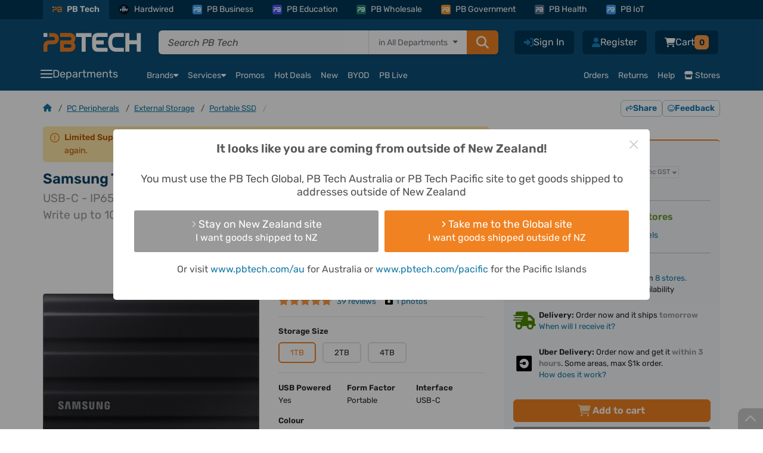

--- FILE ---
content_type: text/html; charset=UTF-8
request_url: https://www.pbtech.co.nz/product/HDDSSM37101
body_size: 50768
content:
<!DOCTYPE html>
<html lang='en' prefix="fb: http://ogp.me/ns/fb#" >
<head>
    <meta http-equiv="X-UA-Compatible" content="IE=Edge" />
    <!-- make sure the IE meta tag is the first child of the head element, as it can cause issues in certain scenarios if it isn't -->
    <!-- see http://tesmond.blogspot.com/2011/10/ie9-intranet-compatibility-mode-in.html for more info -->

    <!-- prefetch -->
        <link rel="dns-prefetch" href="//connect.facebook.net">
    <link rel="dns-prefetch" href="//fonts.gstatic.com">
    <link rel="dns-prefetch" href="//www.googletagmanager.com">
    <link rel="dns-prefetch" href="//cdn.scarabresearch.com">
	
    <base href="https://www.pbtech.co.nz/">
    <meta http-equiv='Content-type' content='text/html; charset=UTF-8'>
    <meta name='viewport' content="width=device-width, initial-scale=1, interactive-widget=resizes-content">
            <title>Buy the Samsung T7 Shield 1TB Rugged Portable External SSD - Black USB-C -... ( MU-PE1T0S/WW ) online - PBTech.co.nz</title>
        <meta name='keywords' content='MU-PE1T0S/WW' />
    <meta name='description' content='Shop online and read reviews for Samsung T7 Shield 1TB Rugged Portable External SSD - Black USB-C - IP65 Rated Dust &amp; Water Resistance - 3 Metre Drop... ( MU-PE1T0S/WW ) at PBTech.co.nz' />
    <meta name='language' content='english' />
    <meta name='copyright' content='&copy; 2026 PB Tech' />

    <link rel="apple-touch-icon" sizes="180x180" href="https://www.pbtech.co.nz/imglib/icons/apple-touch-icon.png">
    <link rel="icon" type="image/png" sizes="32x32" href="https://www.pbtech.co.nz/imglib/icons/favicon-32x32.png">
    <link rel="icon" type="image/png" sizes="48x48" href="https://www.pbtech.co.nz/imglib/icons/favicon-48x48.png">
    <link rel="manifest" href="/manifest.json" type="application/json">
    <link rel="mask-icon" href="https://www.pbtech.co.nz/imglib/icons/safari-pinned-tab.svg" color="#0d5078">
    <meta name="msapplication-TileColor" content="#0d5078">
    <meta name="theme-color" content="#ffffff">

    <link rel="stylesheet" href="https://www.pbtech.co.nz/iconset/fontawesome-pro-6.4.2-web/css/fontawesome.min.css">
    <link rel="stylesheet" href="https://www.pbtech.co.nz/iconset/fontawesome-pro-6.4.2-web/css/brands.min.css">
    <link rel="stylesheet" href="https://www.pbtech.co.nz/iconset/fontawesome-pro-6.4.2-web/css/regular.min.css">
    <link rel="stylesheet" href="https://www.pbtech.co.nz/iconset/fontawesome-pro-6.4.2-web/css/solid.min.css">
    <link rel="stylesheet" href="https://www.pbtech.co.nz/iconset/fontawesome-pro-6.4.2-web/css/light.min.css">

    <link rel="preconnect" href="https://fonts.googleapis.com">
    <link rel="preconnect" href="https://fonts.gstatic.com" crossorigin>
    <link href="https://fonts.googleapis.com/css2?family=Rubik:ital,wght@0,400..700;1,400..700&display=swap" rel="stylesheet">

        <link rel="alternate" hreflang="en-nz" href="https://www.pbtech.co.nz/product/HDDSSM37101/Samsung-T7-Shield-1TB-Rugged-Portable-External-SSD" />
    <link rel="alternate" hreflang="en-au" href="https://www.pbtech.com/au/product/HDDSSM37101/Samsung-T7-Shield-1TB-Rugged-Portable-External-SSD" />
    <link rel="alternate" hreflang="en-us" href="https://www.pbtech.com/product/HDDSSM37101/Samsung-T7-Shield-1TB-Rugged-Portable-External-SSD" />
    <link rel="alternate" hreflang="en" href="https://www.pbtech.co.nz/product/HDDSSM37101/Samsung-T7-Shield-1TB-Rugged-Portable-External-SSD" />
    <link rel="alternate" hreflang="x-default" href="https://www.pbtech.co.nz/"/>
    <link rel="alternate" hreflang="en-fj"  href="https://www.pbtech.com/pacific/product/HDDSSM37101/Samsung-T7-Shield-1TB-Rugged-Portable-External-SSD" />
            <meta property='og:title' content='Buy the Samsung T7 Shield 1TB Rugged Portable External SSD - Black USB-C -... ( MU-PE1T0S/WW ) online' />
        <meta property='og:url' content='https://www.pbtech.co.nz/product/HDDSSM37101/Samsung-T7-Shield-1TB-Rugged-Portable-External-SSD' />
        <meta property='og:site_name' content='PB Tech' />
        <meta property='og:description' content='pbtech.co.nz "Samsung T7 Shield 1TB Rugged Portable External SSD - Black USB-C - IP65 Rated Dust &amp; Water Resistance - 3 Metre Drop Resistant - NVMe - Write up to 1000MB/s' />
        <meta property='og:type' content='product' />
                <meta property='og:image' content='https://www.pbtech.co.nz/imgprod/H/D/HDDSSM37101.jpg?h=1509123770' />
        
    <meta property='fb:admins' content='610679578,678458053' />

            <meta name='robots' content='index, follow'>
                <link rel='canonical' id="canonicalUrl" href='https://www.pbtech.co.nz/product/HDDSSM37101/Samsung-T7-Shield-1TB-Rugged-Portable-External-SSD' />
                <link rel="stylesheet" type="text/css" href="/build/styles/swiper/swiper.min.2328ade4.css">
                    <link rel="stylesheet" type="text/css" href="/build/styles/core-css/css/mobile/core-mobile.f1bd361f.css">
                    <link rel="stylesheet" type="text/css" href="/build/styles/ripple.min.7beba428.css">
                    <link rel="stylesheet" type="text/css" href="/build/styles/dropzone.7bdd0fb4.css">
                    <link rel="stylesheet" type="text/css" href="/build/styles/choices.min.894e944d.css">
                    <link rel="stylesheet" type="text/css" href="/build/styles/flexnew.1b58c353.css">
                    <link rel="stylesheet" type="text/css" href="/build/styles/core-css/css/overrides/product-print.00136058.css">
            
    
    <!-- address checker -->
    <meta name="google-site-verification" content="5rQmcQ3Y0Zj4O-DK69ThKvW4oBhIZZXDOZ2czshF2Mw" />

            <!-- Global site tag (gtag.js) - Google Analytics -->
		<script async src="https://www.googletagmanager.com/gtag/js?id=UA-42578007-1"></script>
        <script>
            window.dataLayer = window.dataLayer || [];
            function gtag(){dataLayer.push(arguments);}
            gtag('js', new Date());

            gtag('config', 'UA-42578007-1', {
                'custom_map': {
                                'dimension1':'customer_segment',
                                'dimension2':'customer_recency',
                                'dimension3':'web_application_type',
                                'dimension4':'ab_test'
                            },
                'web_application_type':'Desktop'
            });

            gtag('config', 'AW-994943012');

                                </script>

        <!-- Google Tag Manager -->
        <!-- <script>(function(w,d,s,l,i){w[l]=w[l]||[];w[l].push({'gtm.start':
        new Date().getTime(),event:'gtm.js'});var f=d.getElementsByTagName(s)[0],
        j=d.createElement(s),dl=l!='dataLayer'?'&l='+l:'';j.async=true;j.src=
        'https://www.googletagmanager.com/gtm.js?id='+i+dl;f.parentNode.insertBefore(j,f);
        })(window,document,'script','dataLayer','GTM-KGMKGTH');</script> -->
        <!-- End Google Tag Manager -->
            <script src="https://challenges.cloudflare.com/turnstile/v0/api.js" async defer></script>

            <script type="text/javascript" src="https://client-version.cf.emarsys.net/web-emarsys-sdk-v4/latest/web-emarsys-sdk.js" defer></script>
        <script type="text/javascript">
            var WebEmarsysSdk = WebEmarsysSdk || []
                WebEmarsysSdk.push(['init', {
                    applicationCode: 'EMSEF-E30EE',
                    enableMacSafariVapid: true, // If true, enables VAPID instead of APNS for Safari on Mac
                    defaultNotificationTitle: 'PB Tech', // Using PB Tech as the default title if one is not set in Emarsys notification.
                    defaultNotificationIcon: '/imglib/dd/pb-logo.svg', // Using the PB Logo as the default icon if one is not set in Emarsys notification.
                    autoSubscribe: false, // If true, prompts a user to subscribe for pushes upon SDK initialization which is not recommended
                    serviceWorker: {
                        url: 'service-worker.js',
                        applicationServerPublicKey: 'BDp0W7YOVbTJaxPVZJZm1P3FxqOikavLWiQXd5hIfyRwr3bzyBtFlAk_kDawjcs40z9ogUirnknMFQTtk5BAKx0'
                    }
                }]);
        </script>
    </head>
    <body class=" body-top-header-padding-product ">
                    <!-- Compare Products Button -->
                <div id="feedback-side" class="compare-list-button" style='display:none'>
                    <a href="compare" rel="nofollow" target="_top">
                        COMPARE PRODUCTS<i class='fas fa-scale-balanced fa-fw'></i>
                        <div class="compare-list-count" style="padding: 2px 7px">0</div>
                    </a>
                </div>
                <!-- Facebook Pixel -->
    <script>
        !function(f,b,e,v,n,t,s){if(f.fbq)return;n=f.fbq=function(){n.callMethod?
        n.callMethod.apply(n,arguments):n.queue.push(arguments)};if(!f._fbq)f._fbq=n;
        n.push=n;n.loaded=!0;n.version='2.0';n.queue=[];t=b.createElement(e);t.async=!0;
        t.src=v;s=b.getElementsByTagName(e)[0];s.parentNode.insertBefore(t,s)}(window,
        document,'script','//connect.facebook.net/en_US/fbevents.js');

        fbq('init', '732147426886509');
        fbq('track', 'PageView');

                        fbq('track', 'ViewContent', {
                    content_type: 'product',
                    content_ids: ['HDDSSM37101'],
                    content_category: "External Storage",
                    content_name: "Samsung T7 Shield 1TB Rugged Portable External SSD - Black USB-C - IP65 Rated Dust & Water Resistance - 3 Metre Drop Resistant - NVMe - Write up to 1000MB\/s",
                    currency: 'NZD',
                    value: '416.52'
                });
            </script>
    <noscript><img height="1" width="1" style="display:none"
    src="https://www.facebook.com/tr?id=732147426886509&amp;ev=PageView&amp;noscript=1"
    /></noscript>
    <!-- End Facebook Pixel -->

    <!-- Google Tag Manager (noscript) -->
    <!-- <noscript><iframe src="https://www.googletagmanager.com/ns.html?id=GTM-KGMKGTH"
    height="0" width="0" style="display:none;visibility:hidden"></iframe></noscript> -->
    <!-- End Google Tag Manager (noscript) -->

    <div id="fb-root"></div>

    
                        <div class="header-container product-header  d-print-none js-mobile-header-container js-header-container js-common-header">
            <!-- This is for warning for IE broswer not supporting (should be removed later)-->
                <div id="noSupport"></div>
                    <!-- Mobile first approach -->
    <div id="newMobileHeader" class="js-mobile-header js-common-header">
                    <div id="top_bar" class="js-sticky-header-hide">
                <div class="header_container container">
                    <div class="row m-0">
                        <div class="col-12 p-0">
                            <div>
                                <ul class="d-menu d-flex align-items-center list-unstyled list-overflow pb-top-navbar js-top-bar">
                                                                            <li class="active-tab"><a href="https://www.pbtech.co.nz/" class="small d-flex align-items-center text-white text-center text-decoration-none"><span class="division-icon bg-main-blue p-0"><img class="img-fluid" src="https://www.pbtech.co.nz/imglib/dd/pb-logo-short.svg"></span>PB Tech</a></li>
                                        <li><a href="https://hardwired.pbtech.co.nz/"  class="small d-flex align-items-center text-white text-center text-mid-neutral text-decoration-none"><span class="division-icon hardwired"><img class="img-fluid h-100" src="https://www.pbtech.co.nz/imglib/dd/Hardwired-Badge.svg"></span>Hardwired</a></li>
                                        <li><a href="https://business.pbtech.co.nz/"  class="small d-flex align-items-center text-white text-center text-decoration-none "><span class="division-icon bg-business"><img class="img-fluid" src="https://www.pbtech.co.nz/imglib/dd/pb-logo-short-white.svg"></span>PB Business</a></li>
                                        <li><a href="https://education.pbtech.co.nz/" class="small d-flex align-items-center text-white text-center text-decoration-none "><span class="division-icon bg-education"><img class="img-fluid" src="https://www.pbtech.co.nz/imglib/dd/pb-logo-short-white.svg"></span>PB Education</a></li>
                                        <li><a href="https://wholesale.pbtech.co.nz/" class="small d-flex align-items-center text-white text-center text-decoration-none"><span class="division-icon bg-wholesale"><img class="img-fluid" src="https://www.pbtech.co.nz/imglib/dd/pb-logo-short-white.svg"></span>PB Wholesale</a></li>
                                        <li><a href="https://government.pbtech.co.nz/" class="small d-flex align-items-center text-white text-center text-decoration-none"><span class="division-icon bg-government"><img class="img-fluid" src="https://www.pbtech.co.nz/imglib/dd/pb-logo-short-white.svg"></span>PB Government</a></li>
                                        <li><a href="https://health.pbtech.co.nz/" class="small d-flex align-items-center text-white text-center text-decoration-none"><span class="division-icon bg-health"><img class="img-fluid" src="https://www.pbtech.co.nz/imglib/dd/pb-logo-short-white.svg"></span>PB Health</a></li>
                                        <li><a href="https://business.pbtech.co.nz/services/install-display/iot-solutions" class="small d-flex align-items-center text-white text-center text-decoration-none"><span class="division-icon bg-business"><img class="img-fluid" src="https://www.pbtech.co.nz/imglib/dd/pb-logo-short-white.svg"></span>PB IoT</a></li>
                                        <li id="getAppLink" class="ms-auto d-none d-xxl-block">
                                            <i class="fas fa-mobile-screen-button me-2"></i><a href="app?qr=desktop-header" class="small text-white text-center text-decoration-none js-top-bar-item" data-page="Get_PB_Tech_App">Get the PB Tech App</a>
                                        </li>
                                                                        </ul>
                            </div>
                        </div>
                    </div>
                </div>
            </div>
                    <div class="header_top_group py-0 pt-xl-3 pb-xl-2" id="header">
            <div class="container mb-1">
                <div class="row align-items-center d-xl-none">
                    <div class="col px-3 d-flex align-items-center ">
                                                                            <i class="fas fa-chevron-left me-3 app-back-button d-none" id="js-app-back-button"></i>
                                                                    <div class="open_more_menu d-flex align-items-center"><i class="fas fa-bars pe-3"></i></div>
                        <span class="position-relative ">
                            <a href="https://www.pbtech.co.nz/">
                                <img src="imglib/dd/pb-logo-alt.svg" height="20" width="103" alt="PB Tech" class="mobile_logo m-0">
                            </a>
                        </span>
                    </div>
                                            <div class="col-3 ps-3">
                            <div class="d-flex align-items-center right_icons js-right_icons justify-content-end">
                                                                    <i id="share_mobile" class="fas socialbt fa-share-nodes share_on_mobile"></i>
                                                                    <div class='header_button mobile-search-toggle js-search-toggle'>
                                    <!-- Menu Option: Basket -->
                                    <div class='menu_option'>
                                        <span class="header-buttons">
                                            <i class="fas fa-magnifying-glass text-white font-size-20"></i>
                                        </span>
                                    </div>
                                </div>
                                <!-- <a href="wish-list" class="position-relative">
                                    <i class="fas fa-heart"></i>
                                                                        </a> -->
                                 <div class='header_button basMenu '>
                                    <!-- Menu Option: Basket -->
                                    <div class='menu_option'>
                                        <a class="whtLink header-buttons" href='basket'>
                                                                                            <i class='fas fa-cart-shopping text-white'></i>
                                                                                            <span class="header-badge orange rounded font-size-12 text-secondary-dark-blue js-basket-desktop-count ">0</span>
                                        </a>
                                    </div> <!-- end data id 5 -->
                                    <!-- end Menu Option: Basket -->
                                </div>


                                <!-- <a href='basket' class="position-relative js-mobile-display">
                                                                            <i class='fas fa-cart-shopping'></i>
                                                                                <span class='basket_count basket_count_mobile js-basket_count_mobile'>0</span>
                                                                        </a> -->
                            </div>
                        </div>
                                        </div>
                <div class="row d-none d-xl-flex m-0">
                    <div class="col col-xl ps-0 pe-xl-4 my-auto">
                        <div class="d-flex align-items-center">
                            <div class='header_cell logo  '>
                                <a href='https://www.pbtech.co.nz/'>
                                    <img src='imglib/dd/pb-logo-alt.svg' alt='PB Tech' class='mainLogo'>
                                </a>
                            </div>
                            <div class="searchBar ">
                                <form name="search_query" id="search_query" method="GET" action="search">
                                    <div class="d-flex main-search-input shadow-sm js-mainSearchInput js-search-container">
                                            <div class="fg_input p-0 position-relative">
                                                <input type="text" class="form-control border-0 rounded-0 rounded-start js-search_input w-100 position-relative px-3 js-cypress-search-test"
                                                id="searchBox" name="sf"
                                                value=""
                                                placeholder="Search PB Tech" autocomplete="off">
                                                <input type="hidden" name="search_type" id="search_type">
                                            </div>

                                                                                            <div class="searchInDepartment d-none d-xxl-block position-relative bg-white">
                                                    <div class="dropContainer">
                                                        <div class="searchLabel text-end px-3 h-100 border-start">
                                                            <span class="clear-search js-clear-search"><span class="clear-icon"></span></span>
                                                            <span class="font-size-14">in&nbsp;</span>
                                                            <span id="main-search-department-label" class="font-size-14 text-nowrap js-search-department-label me-3"></span>
                                                        </div>
                                                        <select class="search-department-list js-search-department-list h-100">
                                                            <option class="js-search-department-option" value="All Departments"
                                                                data-url="search"
                                                                selected>
                                                                All Departments
                                                            </option>
                                                                                                                            <option class="js-search-department-option"
                                                                    value="Computers & Tablets"
                                                                    data-url="search/filter/computers"
                                                                    >
                                                                    Computers & Tablets                                                                </option>
                                                                                                                                <option class="js-search-department-option"
                                                                    value="PC Peripherals"
                                                                    data-url="search/filter/peripherals"
                                                                    >
                                                                    PC Peripherals                                                                </option>
                                                                                                                                <option class="js-search-department-option"
                                                                    value="PC Parts"
                                                                    data-url="search/filter/components"
                                                                    >
                                                                    PC Parts                                                                </option>
                                                                                                                                <option class="js-search-department-option"
                                                                    value="Networking"
                                                                    data-url="search/filter/networking"
                                                                    >
                                                                    Networking                                                                </option>
                                                                                                                                <option class="js-search-department-option"
                                                                    value="Printing, Scanning & Office"
                                                                    data-url="search/filter/consumables"
                                                                    >
                                                                    Printing, Scanning & Office                                                                </option>
                                                                                                                                <option class="js-search-department-option"
                                                                    value="Phones & Accessories"
                                                                    data-url="search/filter/phones-gps"
                                                                    >
                                                                    Phones & Accessories                                                                </option>
                                                                                                                                <option class="js-search-department-option"
                                                                    value="Headphones & Audio"
                                                                    data-url="search/filter/headphones-audio"
                                                                    >
                                                                    Headphones & Audio                                                                </option>
                                                                                                                                <option class="js-search-department-option"
                                                                    value="TV & AV"
                                                                    data-url="search/filter/tv-av"
                                                                    >
                                                                    TV & AV                                                                </option>
                                                                                                                                <option class="js-search-department-option"
                                                                    value="UC & Video Conferencing"
                                                                    data-url="search/filter/uc-video-conferencing"
                                                                    >
                                                                    UC & Video Conferencing                                                                </option>
                                                                                                                                <option class="js-search-department-option"
                                                                    value="Gaming & VR"
                                                                    data-url="search/filter/gaming"
                                                                    >
                                                                    Gaming & VR                                                                </option>
                                                                                                                                <option class="js-search-department-option"
                                                                    value="Home Appliances"
                                                                    data-url="search/filter/home-appliances"
                                                                    >
                                                                    Home Appliances                                                                </option>
                                                                                                                                <option class="js-search-department-option"
                                                                    value="Smart Home & Security"
                                                                    data-url="search/filter/smart-home-security"
                                                                    >
                                                                    Smart Home & Security                                                                </option>
                                                                                                                                <option class="js-search-department-option"
                                                                    value="Power & Lighting"
                                                                    data-url="search/filter/power-and-lighting"
                                                                    >
                                                                    Power & Lighting                                                                </option>
                                                                                                                                <option class="js-search-department-option"
                                                                    value="Health, Fitness & Outdoors"
                                                                    data-url="search/filter/health-fitness-and-outdoors"
                                                                    >
                                                                    Health, Fitness & Outdoors                                                                </option>
                                                                                                                                <option class="js-search-department-option"
                                                                    value="Cameras & Drones"
                                                                    data-url="search/filter/cameras"
                                                                    >
                                                                    Cameras & Drones                                                                </option>
                                                                                                                                <option class="js-search-department-option"
                                                                    value="Toys, Hobbies & STEM"
                                                                    data-url="search/filter/toys-hobbies-stem"
                                                                    >
                                                                    Toys, Hobbies & STEM                                                                </option>
                                                                                                                                <option class="js-search-department-option"
                                                                    value="Software"
                                                                    data-url="search/filter/software"
                                                                    >
                                                                    Software                                                                </option>
                                                                                                                                <option class="js-search-department-option"
                                                                    value="More"
                                                                    data-url="search/filter/more"
                                                                    >
                                                                    More                                                                </option>
                                                                                                                                <option class="js-search-department-option"
                                                                    value="Gift Ideas"
                                                                    data-url="search/filter/gift-ideas"
                                                                    >
                                                                    Gift Ideas                                                                </option>
                                                                                                                        </select>
                                                    </div>
                                                </div>
                                                
                                            <button type="submit" class="search_button orange px-3 py-2 rounded-0 rounded-end">
                                                <i class="fas fa-magnifying-glass"></i>
                                            </button>


                                    </div>
                                </form>
                            </div>
                        </div>
                    </div>
                                        <div class="col-auto px-0">
                        <div class='headButtons '>
                            <div class='header_button_float ms-2'>
                                <div class='header_button header_button_cart basMenu js-basket-menu '>
                                    <!-- Menu Option: Basket -->
                                    <div class='menu_option' data-menu-id='5'>
                                        <a class="whtLink header-buttons" href='basket'>
                                            <i class='fas fa-cart-shopping font-size-16 text-white'></i>
                                                                                            <span id='timer_id0_basket_total' class='menu_basket_total text-white'>
                                                                                                    <span class='header_total d-none gex'>
                                                        <span class='value'>Cart</span>
                                                        <span class='small_text'
                                                            style='display:none;'>&nbsp;ex.</span>
                                                    </span>
                                                    <span class='header_total d-none ginc'>
                                                        <span class='value'>Cart</span>
                                                    </span>
                                                                                                </span>
                                            <span class="header-badge orange rounded font-size-14 text-secondary-dark-blue js-basket-desktop-count ">0</span>
                                        </a>
                                        <div id='subnav_basket' class='subnav_content menu_option_5'>
                                            <div class='d-flex flex-column h-100 bg-white rounded border-slate'>
                                                <div class='subnav_group fw-normal overflow-hidden'>
                                                    <!-- Division 1: Submenu Category List -->
                                                    <div class='subnav_group_list p-3'>
                                                        <div class='js-basket-desktop-count-title d-flex align-items-center p-0 text-slate-600 font-size-16'>
                                                            <i class="fa-regular fa-cart-shopping text-slate-500 me-2 font-size-16"></i>
                                                            <span class="fw-bold">
                                                                                                                                    Your cart is empty
                                                                                                                                </span>
                                                                                                                    </div>
                                                        <div class='js-header-basket-append'>
                                                            <div class="d-flex flex-column js-header-basket-items header-basket-items">
                                                                                                                            </div>
                                                        </div>
                                                    </div>

                                                    <!-- end Division 1 -->
                                                </div>
                                                <div class="header-cart-bottom-bar bg-info fw-normal rounded-bottom">
                                                    <!-- ensure the page doesn't die completely if the current platform and/or basket could not be fetched -->
                                                    <!-- ensures the 404 page works even if the database is having issues -->
                                                                                                            <div class='js-header-cart-total text-slate-600 font-size-14'>
                                                            <span class='header_total gex <?(count($basketItems) == 0 ? "d-none" : "")?>'>
                                                                                                                                <span class='value bold'>$0.00</span>
                                                                Excl GST                                                            </span>
                                                            <span class='header_total ginc <?(count($basketItems) == 0 ? "d-none" : "")?>'>
                                                                                                                                <span class='value bold'>$0.00</span>
                                                            </span>
                                                        </div>
                                                                                                            <a href='basket' class='button orange basket-cart-hover ms-auto text-decoration-none'>View Cart <i class="fa-solid fa-arrow-right"></i></a>
                                                </div>
                                            </div>
                                        </div>
                                    </div> <!-- end data id 5 -->
                                    <!-- end Menu Option: Basket -->
                                </div> <!-- header button cart -->
                            </div> <!-- header button float -->
                                                            <div class="header_button_float">
                                    <div class="header_button ms-2 ">
                                        <span>
                                            <a href="reg" class="whtLink  header-buttons">
                                                <i class="fa-solid fa-user font-size-16" title="Register"></i>
                                                <span class="js-cypress-signup-test text-white">Register</span>
                                            </a>
                                        </span>
                                    </div>
                                </div>
                                                        <div class='header_button_float logMenu'>
                                <div class='header_button '>
                                    <a href='login' class='whtLink header-buttons'>
                                        <i class="fa-solid fa-right-to-bracket font-size-16" title="Sign In"></i>
                                        <span class="js-cypress-login-test text-white">Sign In</span>
                                    </a>
                                </div> <!-- header button login -->
                            </div> <!-- header float -->
                                                    </div>
                    </div>
                                    </div>

                <div class="row js-toggle-search-input d-none d-xl-none">
                    <div class="col-12 px-3">
                        <div>
                            <form name="search_query" id="m_search_query" method="GET" action="search" class="search-form">
                                <div class="main-search-input shadow-sm js-mainSearchInput w-100">
                                    <i class="fas fa-magnifying-glass headSearchIcon"></i>
                                    <div class="d-flex js-search-container bg-white rounded">
                                        <div class="fg_input p-0 position-relative">
                                            <input
                                            type="text" class="js-search-box-mobile form-control rounded-0 rounded-start border-0 js-search_input w-100 position-relative px-3 font-size-14"
                                            id="m_searchBox" name="sf"
                                            value=""
                                            placeholder="Search PB Tech" autocomplete="off"
                                            enterkeyhint="search">
                                            <input type="hidden" name="search_type" id="m_search_type">
                                            <span class="clear-search js-clear-search d-sm-none"><span class="clear-icon"></span></span>
                                        </div>

                                                                                    <!-- scanner mobile icon -->
                                            <i class="fas fa-barcode-read scanner-icon js-scanner-icon align-items-center d-sm-none font-size-16 text-secondary-light-blue" id="js-scanner-icon"></i>
                                            
                                                                                    <div class="searchInDepartment d-none d-sm-block position-relative bg-white">
                                                <div class="dropContainer">
                                                    <div class="searchLabel text-end px-3 border-start">
                                                        <span class="clear-search js-clear-search"><span class="clear-icon"></span></span>
                                                        <span class="font-size-14">in&nbsp;</span>
                                                        <span id="main-search-department-label" class="font-size-14 text-nowrap js-search-department-label me-3"></span>
                                                    </div>
                                                    <select class="search-department-list js-search-department-list h-100">
                                                        <option class="js-search-department-option" value="All Departments"
                                                            data-url="search"
                                                            selected>
                                                            All Departments
                                                        </option>
                                                                                                                    <option class="js-search-department-option"
                                                                value="Computers & Tablets"
                                                                data-url="search/filter/computers"
                                                                >
                                                                Computers & Tablets                                                            </option>
                                                                                                                        <option class="js-search-department-option"
                                                                value="PC Peripherals"
                                                                data-url="search/filter/peripherals"
                                                                >
                                                                PC Peripherals                                                            </option>
                                                                                                                        <option class="js-search-department-option"
                                                                value="PC Parts"
                                                                data-url="search/filter/components"
                                                                >
                                                                PC Parts                                                            </option>
                                                                                                                        <option class="js-search-department-option"
                                                                value="Networking"
                                                                data-url="search/filter/networking"
                                                                >
                                                                Networking                                                            </option>
                                                                                                                        <option class="js-search-department-option"
                                                                value="Printing, Scanning & Office"
                                                                data-url="search/filter/consumables"
                                                                >
                                                                Printing, Scanning & Office                                                            </option>
                                                                                                                        <option class="js-search-department-option"
                                                                value="Phones & Accessories"
                                                                data-url="search/filter/phones-gps"
                                                                >
                                                                Phones & Accessories                                                            </option>
                                                                                                                        <option class="js-search-department-option"
                                                                value="Headphones & Audio"
                                                                data-url="search/filter/headphones-audio"
                                                                >
                                                                Headphones & Audio                                                            </option>
                                                                                                                        <option class="js-search-department-option"
                                                                value="TV & AV"
                                                                data-url="search/filter/tv-av"
                                                                >
                                                                TV & AV                                                            </option>
                                                                                                                        <option class="js-search-department-option"
                                                                value="UC & Video Conferencing"
                                                                data-url="search/filter/uc-video-conferencing"
                                                                >
                                                                UC & Video Conferencing                                                            </option>
                                                                                                                        <option class="js-search-department-option"
                                                                value="Gaming & VR"
                                                                data-url="search/filter/gaming"
                                                                >
                                                                Gaming & VR                                                            </option>
                                                                                                                        <option class="js-search-department-option"
                                                                value="Home Appliances"
                                                                data-url="search/filter/home-appliances"
                                                                >
                                                                Home Appliances                                                            </option>
                                                                                                                        <option class="js-search-department-option"
                                                                value="Smart Home & Security"
                                                                data-url="search/filter/smart-home-security"
                                                                >
                                                                Smart Home & Security                                                            </option>
                                                                                                                        <option class="js-search-department-option"
                                                                value="Power & Lighting"
                                                                data-url="search/filter/power-and-lighting"
                                                                >
                                                                Power & Lighting                                                            </option>
                                                                                                                        <option class="js-search-department-option"
                                                                value="Health, Fitness & Outdoors"
                                                                data-url="search/filter/health-fitness-and-outdoors"
                                                                >
                                                                Health, Fitness & Outdoors                                                            </option>
                                                                                                                        <option class="js-search-department-option"
                                                                value="Cameras & Drones"
                                                                data-url="search/filter/cameras"
                                                                >
                                                                Cameras & Drones                                                            </option>
                                                                                                                        <option class="js-search-department-option"
                                                                value="Toys, Hobbies & STEM"
                                                                data-url="search/filter/toys-hobbies-stem"
                                                                >
                                                                Toys, Hobbies & STEM                                                            </option>
                                                                                                                        <option class="js-search-department-option"
                                                                value="Software"
                                                                data-url="search/filter/software"
                                                                >
                                                                Software                                                            </option>
                                                                                                                        <option class="js-search-department-option"
                                                                value="More"
                                                                data-url="search/filter/more"
                                                                >
                                                                More                                                            </option>
                                                                                                                        <option class="js-search-department-option"
                                                                value="Gift Ideas"
                                                                data-url="search/filter/gift-ideas"
                                                                >
                                                                Gift Ideas                                                            </option>
                                                                                                                </select>
                                                </div>
                                            </div>
                                            
                                        <button type="submit" class="search_button orange px-3 py-0 rounded-0 rounded-end">
                                            <i class="fas fa-magnifying-glass font-size-16"></i>
                                        </button>
                                    </div>
                                </div>
                            </form>

                            <!-- this stuff is required for the speech to work - all hidden so won't cause any display issues -->
                            <div id="info" style="visibility:hidden; height:0px; overflow:hidden;"></div>
                            <div id="results" style="visibility:hidden; height:0px; overflow:hidden;">
                                <span id="final_span" class="final"></span><span id="interim_span" class="interim"></span>
                            </div>
                            <div class="text-center" style="visibility:hidden; height:0px; overflow:hidden;">
                                <div id="div_language">
                                    <select id="select_language" onchange="updateCountry()"></select>
                                    &nbsp;&nbsp;
                                    <select id="select_dialect"></select>
                                </div>
                            </div>
                            <!-- this stuff is required for the speech to work - all hidden so won't cause any display issues -->
                        </div>
                    </div>
                </div>
            </div>
        </div>
    </div>
 
    <div class='right_swipe_trigger'></div>
    <div id='mobile_more_menu'>
        <div class='more_menu_overlay'></div>
        <div class='menu_group pb-5'>
            <a class='close_more_menu ripple'><i class='fas fa-angle-left'></i></a>
            <ul>
                <li class='ripple'><a href='login'><i class='fas fa-right-to-bracket'></i> Sign In</a></li><li class='ripple'><a href='login'><i class='fas fa-receipt'></i> My Orders</a></li><li class='ripple'><a href='login'><i class='fas fa-list'></i> Lists</a></li><li class='ripple'><a href='login'><i class='fas fa-envelope'></i> Messages</a></li>            </ul>
            <span>Buying</span>
            <ul>
                <li class='ripple'><a href='site-directory'><i class='fas fa-table-cells-large'></i> Shop by Department</a></li>
                <li class='ripple'><a href='brands'><i class='fab fa-apple fa-fw'></i> Shop by Brand</a></li>
                <li class='ripple'><a href='promotions'><i class='fas fa-seal-exclamation'></i> Promotions</a></li>
                                    <li class="ripple"><a href="hot-deals"><i class="fas fa-fire-flame-curved"></i> Hot Deals</a></li>
                    <li class="ripple"><a href="clearance"><i class="fas fa-box-dollar"></i> Clearance</a></li>
                                <li class='ripple'><a href='new-arrivals'><i class="fas fa-hexagon-plus"></i> New Arrivals</a></li>
                                    <li class='ripple'><a href='tax-free-shopping'><i class='fas fa-plane-departure'></i>Tax Free Shopping</a></li>
                                                    <li class='ripple'><a href='education/byod'><i class='fas fa-graduation-cap'></i> BYOD</a></li>
                    <li class='ripple'><a href='live'><i class='fas fa-waveform-lines'></i> PB Live</a></li>
                            </ul>
            <span>Support</span>
            <ul class="pb-5">
                <!-- <li class='ripple'><a href='my-account/settings'><i class='fa fa-gear'></i> Settings</a></li> -->
                <li class='ripple'><a href='stores'><i class='fas fa-location-dot'></i> Find a Store</a></li>                <li class='ripple'><a href='about'><i class="fas fa-circle-info"></i> About Us</a></li>
                <li class='ripple'><a href='services'><i class='fas fa-broom-wide'></i> Services</a></li>                <li class='ripple'><a href='help'><i class='fas fa-question-circle'></i> Help &amp; Support</a></li>
                <li class='ripple'><a href='returns'><i class="fas fa-arrow-turn-down-left"></i> Returns & Warranty</a></li>
                            </ul>
        </div>
    </div>
<div class='close_trigger'></div>
<div class='header-overlay js-header-overlay'></div>

            <script>
            //TODO: move this to a JavaScript file
            // Scanner button QR code related
            let scannerButton = document.querySelectorAll('.js-scanner-icon');
            Array.from(scannerButton).forEach(e => e.addEventListener("click",  function(e) {
                window.location.href = "/scanner";
            }));
        </script>
        <div class="top-navbar d-none d-xl-block pt-1">
        <div class="container top-navbar-width  p-0">
            <div class="row m-0 justify-content-between align-items-center">
                <div class="col px-0 left-links position-relative">
                                            <ul class="d-flex align-items-end navbar-list-group text-nowrap space-for-catalogue">
                            <!-- Departments menu -->
                            <li class="nav-hamburger ps-0 js-top-menu-option js-nav-hamburger text-nowrap space-for-catalogue"
                                data-top-menu-id="1">
                                <a class="font-size-4 departments-menu-option js-departments-menu-option">
                                    <div class="d-flex align-items-center header-buttons departments p-0 h-auto">
                                        <p id="nav-hamburger-icon" class="js-nav-hamburger-icon">
                                            <span></span>
                                            <span></span>
                                            <span></span>
                                            <span></span>
                                        </p>
                                        Departments
                                    </div>
                                </a>
                                <div id="department-dropdown"
                                    class="department-menu d-none-lite js-top-menu-dropdown js-top-menu-dropdown-1">
                                    <div
                                        class="department-menu-overlay js-department-menu-overlay"></div>
                                    <ul class="d-flex flex-column h-100 js-department-menu text-wrap">
                                                                                    <li class="department-list flex-grow-1 d-flex align-items-center"
                                                data-nav-list="1">
                                                <a href="category/computers"
                                                    class="js-main-menu-item" data-type="department"
                                                    data-id="1">
                                                    <i class="fas fa-laptop fa-fw"></i>
                                                    Computers & Tablets                                                </a>
                                                <!-- Main category sub-menu created by on hover from ajax call at header.js -->
                                                <div
                                                    class="department-submenu p-3 submenu-1"
                                                    id="subMenuContent1">
                                                    <div class="loading-container w-100 h-100 d-flex justify-content-center submenu-content-loader-1">
                                                        <div class="loader-ring-container text-center w-100 h-100 d-flex justify-content-center align-items-center">
                                                            <div class="loader-ring mx-auto"></div>
                                                        </div>
                                                    </div>
                                                </div>
                                            </li>
                                                                                    <li class="department-list flex-grow-1 d-flex align-items-center"
                                                data-nav-list="3">
                                                <a href="category/peripherals"
                                                    class="js-main-menu-item" data-type="department"
                                                    data-id="3">
                                                    <i class="fas fa-computer-mouse fa-fw"></i>
                                                    PC Peripherals                                                </a>
                                                <!-- Main category sub-menu created by on hover from ajax call at header.js -->
                                                <div
                                                    class="department-submenu p-3 submenu-3"
                                                    id="subMenuContent3">
                                                    <div class="loading-container w-100 h-100 d-flex justify-content-center submenu-content-loader-3">
                                                        <div class="loader-ring-container text-center w-100 h-100 d-flex justify-content-center align-items-center">
                                                            <div class="loader-ring mx-auto"></div>
                                                        </div>
                                                    </div>
                                                </div>
                                            </li>
                                                                                    <li class="department-list flex-grow-1 d-flex align-items-center"
                                                data-nav-list="2">
                                                <a href="category/components"
                                                    class="js-main-menu-item" data-type="department"
                                                    data-id="2">
                                                    <i class="fas fa-hard-drive fa-fw"></i>
                                                    PC Parts                                                </a>
                                                <!-- Main category sub-menu created by on hover from ajax call at header.js -->
                                                <div
                                                    class="department-submenu p-3 submenu-2"
                                                    id="subMenuContent2">
                                                    <div class="loading-container w-100 h-100 d-flex justify-content-center submenu-content-loader-2">
                                                        <div class="loader-ring-container text-center w-100 h-100 d-flex justify-content-center align-items-center">
                                                            <div class="loader-ring mx-auto"></div>
                                                        </div>
                                                    </div>
                                                </div>
                                            </li>
                                                                                    <li class="department-list flex-grow-1 d-flex align-items-center"
                                                data-nav-list="10">
                                                <a href="category/networking"
                                                    class="js-main-menu-item" data-type="department"
                                                    data-id="10">
                                                    <i class="fas fa-wifi fa-fw"></i>
                                                    Networking                                                </a>
                                                <!-- Main category sub-menu created by on hover from ajax call at header.js -->
                                                <div
                                                    class="department-submenu p-3 submenu-10"
                                                    id="subMenuContent10">
                                                    <div class="loading-container w-100 h-100 d-flex justify-content-center submenu-content-loader-10">
                                                        <div class="loader-ring-container text-center w-100 h-100 d-flex justify-content-center align-items-center">
                                                            <div class="loader-ring mx-auto"></div>
                                                        </div>
                                                    </div>
                                                </div>
                                            </li>
                                                                                    <li class="department-list flex-grow-1 d-flex align-items-center"
                                                data-nav-list="7">
                                                <a href="category/consumables"
                                                    class="js-main-menu-item" data-type="department"
                                                    data-id="7">
                                                    <i class="fas fa-print fa-fw"></i>
                                                    Printing, Scanning & Office                                                </a>
                                                <!-- Main category sub-menu created by on hover from ajax call at header.js -->
                                                <div
                                                    class="department-submenu p-3 submenu-7"
                                                    id="subMenuContent7">
                                                    <div class="loading-container w-100 h-100 d-flex justify-content-center submenu-content-loader-7">
                                                        <div class="loader-ring-container text-center w-100 h-100 d-flex justify-content-center align-items-center">
                                                            <div class="loader-ring mx-auto"></div>
                                                        </div>
                                                    </div>
                                                </div>
                                            </li>
                                                                                    <li class="department-list flex-grow-1 d-flex align-items-center"
                                                data-nav-list="11">
                                                <a href="category/phones-gps"
                                                    class="js-main-menu-item" data-type="department"
                                                    data-id="11">
                                                    <i class="fas fa-mobile-alt fa-fw"></i>
                                                    Phones & Accessories                                                </a>
                                                <!-- Main category sub-menu created by on hover from ajax call at header.js -->
                                                <div
                                                    class="department-submenu p-3 submenu-11"
                                                    id="subMenuContent11">
                                                    <div class="loading-container w-100 h-100 d-flex justify-content-center submenu-content-loader-11">
                                                        <div class="loader-ring-container text-center w-100 h-100 d-flex justify-content-center align-items-center">
                                                            <div class="loader-ring mx-auto"></div>
                                                        </div>
                                                    </div>
                                                </div>
                                            </li>
                                                                                    <li class="department-list flex-grow-1 d-flex align-items-center"
                                                data-nav-list="19">
                                                <a href="category/headphones-audio"
                                                    class="js-main-menu-item" data-type="department"
                                                    data-id="19">
                                                    <i class="fas fa-headphones fa-fw"></i>
                                                    Headphones & Audio                                                </a>
                                                <!-- Main category sub-menu created by on hover from ajax call at header.js -->
                                                <div
                                                    class="department-submenu p-3 submenu-19"
                                                    id="subMenuContent19">
                                                    <div class="loading-container w-100 h-100 d-flex justify-content-center submenu-content-loader-19">
                                                        <div class="loader-ring-container text-center w-100 h-100 d-flex justify-content-center align-items-center">
                                                            <div class="loader-ring mx-auto"></div>
                                                        </div>
                                                    </div>
                                                </div>
                                            </li>
                                                                                    <li class="department-list flex-grow-1 d-flex align-items-center"
                                                data-nav-list="12">
                                                <a href="category/tv-av"
                                                    class="js-main-menu-item" data-type="department"
                                                    data-id="12">
                                                    <i class="fas fa-tv fa-fw"></i>
                                                    TV & AV                                                </a>
                                                <!-- Main category sub-menu created by on hover from ajax call at header.js -->
                                                <div
                                                    class="department-submenu p-3 submenu-12"
                                                    id="subMenuContent12">
                                                    <div class="loading-container w-100 h-100 d-flex justify-content-center submenu-content-loader-12">
                                                        <div class="loader-ring-container text-center w-100 h-100 d-flex justify-content-center align-items-center">
                                                            <div class="loader-ring mx-auto"></div>
                                                        </div>
                                                    </div>
                                                </div>
                                            </li>
                                                                                    <li class="department-list flex-grow-1 d-flex align-items-center"
                                                data-nav-list="25">
                                                <a href="category/uc-video-conferencing"
                                                    class="js-main-menu-item" data-type="department"
                                                    data-id="25">
                                                    <i class="fas fa-webcam fa-fw"></i>
                                                    UC & Video Conferencing                                                </a>
                                                <!-- Main category sub-menu created by on hover from ajax call at header.js -->
                                                <div
                                                    class="department-submenu p-3 submenu-25"
                                                    id="subMenuContent25">
                                                    <div class="loading-container w-100 h-100 d-flex justify-content-center submenu-content-loader-25">
                                                        <div class="loader-ring-container text-center w-100 h-100 d-flex justify-content-center align-items-center">
                                                            <div class="loader-ring mx-auto"></div>
                                                        </div>
                                                    </div>
                                                </div>
                                            </li>
                                                                                    <li class="department-list flex-grow-1 d-flex align-items-center"
                                                data-nav-list="16">
                                                <a href="category/gaming"
                                                    class="js-main-menu-item" data-type="department"
                                                    data-id="16">
                                                    <i class="fas fa-gamepad-modern  fa-fw"></i>
                                                    Gaming & VR                                                </a>
                                                <!-- Main category sub-menu created by on hover from ajax call at header.js -->
                                                <div
                                                    class="department-submenu p-3 submenu-16"
                                                    id="subMenuContent16">
                                                    <div class="loading-container w-100 h-100 d-flex justify-content-center submenu-content-loader-16">
                                                        <div class="loader-ring-container text-center w-100 h-100 d-flex justify-content-center align-items-center">
                                                            <div class="loader-ring mx-auto"></div>
                                                        </div>
                                                    </div>
                                                </div>
                                            </li>
                                                                                    <li class="department-list flex-grow-1 d-flex align-items-center"
                                                data-nav-list="21">
                                                <a href="category/home-appliances"
                                                    class="js-main-menu-item" data-type="department"
                                                    data-id="21">
                                                    <i class="fas fa-microwave fa-fw"></i>
                                                    Home Appliances                                                </a>
                                                <!-- Main category sub-menu created by on hover from ajax call at header.js -->
                                                <div
                                                    class="department-submenu p-3 submenu-21"
                                                    id="subMenuContent21">
                                                    <div class="loading-container w-100 h-100 d-flex justify-content-center submenu-content-loader-21">
                                                        <div class="loader-ring-container text-center w-100 h-100 d-flex justify-content-center align-items-center">
                                                            <div class="loader-ring mx-auto"></div>
                                                        </div>
                                                    </div>
                                                </div>
                                            </li>
                                                                                    <li class="department-list flex-grow-1 d-flex align-items-center"
                                                data-nav-list="17">
                                                <a href="category/smart-home-security"
                                                    class="js-main-menu-item" data-type="department"
                                                    data-id="17">
                                                    <i class="fas fa-key fa-fw"></i>
                                                    Smart Home & Security                                                </a>
                                                <!-- Main category sub-menu created by on hover from ajax call at header.js -->
                                                <div
                                                    class="department-submenu p-3 submenu-17"
                                                    id="subMenuContent17">
                                                    <div class="loading-container w-100 h-100 d-flex justify-content-center submenu-content-loader-17">
                                                        <div class="loader-ring-container text-center w-100 h-100 d-flex justify-content-center align-items-center">
                                                            <div class="loader-ring mx-auto"></div>
                                                        </div>
                                                    </div>
                                                </div>
                                            </li>
                                                                                    <li class="department-list flex-grow-1 d-flex align-items-center"
                                                data-nav-list="22">
                                                <a href="category/power-and-lighting"
                                                    class="js-main-menu-item" data-type="department"
                                                    data-id="22">
                                                    <i class="fas fa-plug fa-fw"></i>
                                                    Power & Lighting                                                </a>
                                                <!-- Main category sub-menu created by on hover from ajax call at header.js -->
                                                <div
                                                    class="department-submenu p-3 submenu-22"
                                                    id="subMenuContent22">
                                                    <div class="loading-container w-100 h-100 d-flex justify-content-center submenu-content-loader-22">
                                                        <div class="loader-ring-container text-center w-100 h-100 d-flex justify-content-center align-items-center">
                                                            <div class="loader-ring mx-auto"></div>
                                                        </div>
                                                    </div>
                                                </div>
                                            </li>
                                                                                    <li class="department-list flex-grow-1 d-flex align-items-center"
                                                data-nav-list="23">
                                                <a href="category/health-fitness-and-outdoors"
                                                    class="js-main-menu-item" data-type="department"
                                                    data-id="23">
                                                    <i class="fas fa-heart fa-fw"></i>
                                                    Health, Fitness & Outdoors                                                </a>
                                                <!-- Main category sub-menu created by on hover from ajax call at header.js -->
                                                <div
                                                    class="department-submenu p-3 submenu-23"
                                                    id="subMenuContent23">
                                                    <div class="loading-container w-100 h-100 d-flex justify-content-center submenu-content-loader-23">
                                                        <div class="loader-ring-container text-center w-100 h-100 d-flex justify-content-center align-items-center">
                                                            <div class="loader-ring mx-auto"></div>
                                                        </div>
                                                    </div>
                                                </div>
                                            </li>
                                                                                    <li class="department-list flex-grow-1 d-flex align-items-center"
                                                data-nav-list="13">
                                                <a href="category/cameras"
                                                    class="js-main-menu-item" data-type="department"
                                                    data-id="13">
                                                    <i class="fas fa-camera fa-fw"></i>
                                                    Cameras & Drones                                                </a>
                                                <!-- Main category sub-menu created by on hover from ajax call at header.js -->
                                                <div
                                                    class="department-submenu p-3 submenu-13"
                                                    id="subMenuContent13">
                                                    <div class="loading-container w-100 h-100 d-flex justify-content-center submenu-content-loader-13">
                                                        <div class="loader-ring-container text-center w-100 h-100 d-flex justify-content-center align-items-center">
                                                            <div class="loader-ring mx-auto"></div>
                                                        </div>
                                                    </div>
                                                </div>
                                            </li>
                                                                                    <li class="department-list flex-grow-1 d-flex align-items-center"
                                                data-nav-list="18">
                                                <a href="category/toys-hobbies-stem"
                                                    class="js-main-menu-item" data-type="department"
                                                    data-id="18">
                                                    <i class="fas fa-robot fa-fw"></i>
                                                    Toys, Hobbies & STEM                                                </a>
                                                <!-- Main category sub-menu created by on hover from ajax call at header.js -->
                                                <div
                                                    class="department-submenu p-3 submenu-18"
                                                    id="subMenuContent18">
                                                    <div class="loading-container w-100 h-100 d-flex justify-content-center submenu-content-loader-18">
                                                        <div class="loader-ring-container text-center w-100 h-100 d-flex justify-content-center align-items-center">
                                                            <div class="loader-ring mx-auto"></div>
                                                        </div>
                                                    </div>
                                                </div>
                                            </li>
                                                                                    <li class="department-list flex-grow-1 d-flex align-items-center"
                                                data-nav-list="5">
                                                <a href="category/software"
                                                    class="js-main-menu-item" data-type="department"
                                                    data-id="5">
                                                    <i class="fas fa-dice-d6 fa-fw"></i>
                                                    Software                                                </a>
                                                <!-- Main category sub-menu created by on hover from ajax call at header.js -->
                                                <div
                                                    class="department-submenu p-3 submenu-5"
                                                    id="subMenuContent5">
                                                    <div class="loading-container w-100 h-100 d-flex justify-content-center submenu-content-loader-5">
                                                        <div class="loader-ring-container text-center w-100 h-100 d-flex justify-content-center align-items-center">
                                                            <div class="loader-ring mx-auto"></div>
                                                        </div>
                                                    </div>
                                                </div>
                                            </li>
                                                                                    <li class="department-list flex-grow-1 d-flex align-items-center"
                                                data-nav-list="14">
                                                <a href="category/more"
                                                    class="js-main-menu-item" data-type="department"
                                                    data-id="14">
                                                    <i class="fas fa-plus fa-fw"></i>
                                                    More                                                </a>
                                                <!-- Main category sub-menu created by on hover from ajax call at header.js -->
                                                <div
                                                    class="department-submenu p-3 submenu-14"
                                                    id="subMenuContent14">
                                                    <div class="loading-container w-100 h-100 d-flex justify-content-center submenu-content-loader-14">
                                                        <div class="loader-ring-container text-center w-100 h-100 d-flex justify-content-center align-items-center">
                                                            <div class="loader-ring mx-auto"></div>
                                                        </div>
                                                    </div>
                                                </div>
                                            </li>
                                                                                    <li class="department-list flex-grow-1 d-flex align-items-center"
                                                data-nav-list="20">
                                                <a href="category/gift-ideas"
                                                    class="js-main-menu-item" data-type="department"
                                                    data-id="20">
                                                    <i class="fas fa-gift fa-fw"></i>
                                                    Gift Ideas                                                </a>
                                                <!-- Main category sub-menu created by on hover from ajax call at header.js -->
                                                <div
                                                    class="department-submenu p-3 submenu-20"
                                                    id="subMenuContent20">
                                                    <div class="loading-container w-100 h-100 d-flex justify-content-center submenu-content-loader-20">
                                                        <div class="loader-ring-container text-center w-100 h-100 d-flex justify-content-center align-items-center">
                                                            <div class="loader-ring mx-auto"></div>
                                                        </div>
                                                    </div>
                                                </div>
                                            </li>
                                                                            </ul>
                                </div>
                            </li>

                            <!-- Brands menu -->
                            <li class="nav-caret js-brand-menu-append js-top-menu-option"
                                data-top-menu-id="2">
                                <a class="js-brands-menu-option">
                                    <span class="text-nowrap header-buttons buttons-bottom">Brands<i class="fa-solid fa-caret-down js-brands-caret brands-caret"></i></span>
                                </a>

                                <!-- Brands top-menu content created by ajax call at header.js -->
                                <div class="brands-submenu overflow-hidden d-none-lite js-top-menu-dropdown js-top-menu-dropdown-2"
                                    style="position:absolute" id="top_menu_drodown_content_brands">
                                    <div class="loading-container d-flex justify-content-center js-top-menu-content-loader-brands h-100 w-100">
                                        <div class="text-center w-100 h-100 d-flex justify-content-center align-items-center loader-ring-holder-brands">
                                            <div class="loader-ring mx-auto"></div>
                                        </div>
                                    </div>
                                </div>
                            </li>

                            <!-- Services menu -->
                                                            <li class="nav-caret js-top-menu-option js-service-menu-append"
                                    data-top-menu-id="3">
                                    <a class="js-services-menu-option"
                                        data-division="0">
                                        <span class="text-nowrap header-buttons buttons-bottom">Services<i class="fa-solid fa-caret-down js-services-caret services-caret"></i></span>
                                    </a>

                                    <!-- Services top-menu content created by ajax call at header.js -->
                                    <div
                                        class="services-expanded-menu d-none-lite js-top-menu-dropdown js-top-menu-dropdown-3"
                                        id="top_menu_drodown_content_services">
                                        <div
                                            class="loading-container d-flex justify-content-center js-top-menu-content-loader-services  w-100 h-100">
                                            <div
                                                class="text-center w-100 h-100 d-flex justify-content-center align-items-center loader-ring-holder-services">
                                                <div class="loader-ring mx-auto"></div>
                                            </div>
                                        </div>
                                    </div>
                                </li>
                            							<li>
								<a id='promotions'
									href="promotions"
									class="js-main-menu-item "
									data-type="menu"
									data-id="promotions">
									<span class="header-buttons buttons-bottom">
										<i class="fa-solid fa-seal-exclamation font-size-16 d-none d-xxl-block text-secondary-warning"></i>
										<span class="d-none d-xxxl-block">Promotions</span>
										<span class="d-xxxl-none">Promos</span>
									</span>
								</a>
							</li>
                                                            <li>
                                    <a href="hot-deals"
                                        class="js-main-menu-item "
                                        data-type="menu"
                                        data-id="hot-deals"
                                        id="hotDeals">
                                        <span class="header-buttons buttons-bottom">
                                            <i class="fa-solid fa-fire-flame-curved font-size-16 d-none d-xxl-block text-secondary-warning"></i>
                                            <span>Hot Deals</span>
                                        </span>
                                    </a>
                                </li>
                                                        <li>
                                <a href="new-arrivals"
                                    class="js-main-menu-item "
                                    data-type="menu"
                                    data-id="new_arrivals"
                                    id="newArrivals">
                                    <span class="header-buttons buttons-bottom">
                                        New<span class="d-none d-xxl-block"> Arrivals</span>
                                    </span>
                                </a>
                            </li>
                                                            <li id="byod">
                                    <a class="" href="education/byod"
                                        class="js-main-menu-item"
                                        data-type="menu"
                                        data-id="byod">
                                            <span class="header-buttons buttons-bottom">BYOD</span>
                                    </a>
                                </li>
                                                            <li id="live">
                                    <a class=" " href="live"
                                        class="js-main-menu-item"
                                        data-type="menu"
                                        data-id="live">
                                            <span class="header-buttons buttons-bottom">
                                                PB Live
                                            </span>
                                    </a>
                                </li>
                                <li>
                                    <a id="taxFreeShopping" href="tax-free-shopping"
                                        class="js-main-menu-item text-nowrap "
                                        data-type="menu"
                                        data-id="tax_free_shopping">
                                        <span class="header-buttons buttons-bottom">
                                            Tax Free
                                        </span>
                                    </a>
                                </li>
                                                    </ul>
                                    </div>

                <!-- Left Side Links  -->
                <div class="col-md-auto right-links p-0">
                    <ul class='d-flex align-items-end navbar-list-group pe-1 text-nowrap js-cypress-heartbeat-test space-for-catalogue'>
                                                <li>
                            <a class="" href="my-account/orders">
                                <span class="header-buttons buttons-bottom">
                                    <span class="d-none d-xxxl-inline-block">My </span> Orders
                                </span>
                            </a>
                        </li>

                        <li>
                            <a class="" href='returns'>
                                <span class="header-buttons buttons-bottom">Returns</span>
                            </a>
                        </li>

                        <li>
                            <a class="" href='help'>
                                <span class="header-buttons buttons-bottom"><i class="fa-solid fa-circle-question font-size-16 d-none d-xxl-block text-secondary-light-blue"></i>Help</span>
                            </a>
                        </li>

                                                    <li class="position-relative my-auto">
                                                                    <a href='stores' class='stores_link'>
                                        <span class="header-buttons buttons-bottom"><i class='fas fa-store'></i>&nbsp;Stores</span>
                                    </a>
                                                            </li>
                                            </ul>
                </div><!-- Right side Links  -->
            </div><!--  Department Menu Row  -->
        </div><!-- Department Menu Container  -->
    </div> <!-- Main menu Outer Box ends here -->
            </div>
        
                         <div class="d-xl-none pb-app d-none">
                                    </div>
                    
        
        <div class="wrapper ">
            <div class='printOverlay'><div class='printProgress'><i class='fa fa-spinner fa-spin'></i><br>Generating Print Page</div></div>

            <div id="main_container">
                <!-- BreadCrumbs & Heading -->
<script type="application/ld+json">[{"@context":"https://schema.org","@type":"BreadcrumbList","itemListElement":[{"@type":"ListItem","position":1,"name":"Home","item":"https://www.pbtech.co.nz/"},{"@type":"ListItem","position":2,"name":"PC Peripherals","item":"https://www.pbtech.co.nz/category/peripherals"},{"@type":"ListItem","position":3,"name":"External Storage","item":"https://www.pbtech.co.nz/category/peripherals/hdd-external"},{"@type":"ListItem","position":4,"name":"Portable SSD","item":"https://www.pbtech.co.nz/category/peripherals/hdd-external/portable-ssd"},{"@type":"ListItem","position":5,"name":"Samsung T7 Shield 1TB Rugged...","item":"https://www.pbtech.co.nz/product/HDDSSM37101/Samsung-T7-Shield-1TB-Rugged-Portable-External-SSD"}]}]</script><div class="py-3 breadcrumbContainer">
        <div class="tree_wrapper bg-white p-0" style='padding:15px 0;'>
        <div class="container">
            <div class="row">
                <div class="col-12">
                    <div class="d-flex align-items-center justify-content-between">
                        <nav class="width_wrapper  no_header d-block swiper-container js-breadcrumb-header m-0 position-relative" aria-label="breadcrumb">
                            <ol class="breadcrumb m-0 d-block swiper-wrapper">
                                                                    <li class="breadcrumb-item d-inline-block align-middle swiper-slide ">
                                            <a href="https://www.pbtech.co.nz/"><i class="fa-solid fa-house"></i></a>
                                        </li>
                                                                                <li class="breadcrumb-item d-inline-block align-middle swiper-slide ">
                                            <a href="category/peripherals">PC Peripherals</a>
                                        </li>
                                                                                <li class="breadcrumb-item d-inline-block align-middle swiper-slide ">
                                            <a href="category/peripherals/hdd-external">External Storage</a>
                                        </li>
                                                                                <li class="breadcrumb-item d-inline-block align-middle swiper-slide js-last-link">
                                            <a href="category/peripherals/hdd-external/portable-ssd">Portable SSD</a>
                                        </li>
                                                                                <!-- no link for the last page as it's assumed to be the current one -->
                                        <li class="breadcrumb-item d-inline-block align-middle swiper-slide"></li>
                                                                </ol>
                        </nav>
                                                <div class="breadcrumb-social-media">
                            
                            <div class="follow_holder text-nowrap d-flex align-items-stretch">
                                                            <!-- social widget -->
                                <div class="d-inline-block">
                                    <div class="shareWidget d-flex h-100">
    <div id="pb_modal_share_information" class="me-1">
        <input type="text" id="inputURL" style='width:10px;opacity:0;pointer-events:none;' readonly>
        <!-- ICONS -->
		<button id="generateQR" class="st-custom-button d-inline-block js-generate-qr-code bg-dark" title='Generate QR Code'><i class="fa-regular fa-qrcode"></i></button>
        <a id="twitter" href="#" class="d-none d-xl-inline-block js-no-scroll st-custom-button twitter sh6 social_media_button" title='Tweet' target='_blank' rel="nofollow noopener noreferrer"><i class='fa-brands fa-square-x-twitter'></i></a>
        <a id="facebook" href="#" class="d-none d-xl-inline-block js-no-scroll st-custom-button facebook sh5 social_media_button" title='Share' target='_blank' rel="nofollow noopener noreferrer"><i class="fab fa-facebook-f "></i></a>
        <a id="linkedin" href="#" class="d-none d-xl-inline-block js-no-scroll st-custom-button linkedin sh4 social_media_button" title='Share' target='_blank' rel="nofollow noopener noreferrer"><i class='fab fa-linkedin-in'></i></a>
        <a id="email" href="#" class="d-none d-xl-inline-block js-no-scroll st-custom-button email sh2 social_media_button" title='Email' target='_blank' rel="nofollow noopener noreferrer"><i class='fa fa-paper-plane'></i></a>
        <button id="copy_link" class="d-none d-xl-inline-block st-custom-button copy sh1" title='Copy URL'><i class="fas fa-copy"></i></button>
    </div>
    <!-- SOCIAL MAIN ICON -->
    <div id='social_button' class='opensocial h-100' title='We&apos;re Social'><i class="fa-regular fa-share socialbt"></i> <span>Share</span></div>
    <div id="share_mobile" class="opensocial share_on_mobile h-100"><i class="fa-regular fa-share socialbt"></i></div>
</div>
                                </div>
                                <!-- social widget -->
                                                                                                        <div id="react-feedback-button"></div>
                                                                                            </div>
                        </div>
                                            </div>
                </div>
            </div>
        </div>
    </div>
    </div>

<script>
    
    const feedbackModalComponentProps = {"turnstileSiteKey":"0x4AAAAAAACOxVi3CaB0wiPW","theme":"outline","showIcon":true,"isPBIP":false};
    const feedbackModalResultSuccess = false;

</script>


<!-- End BreadCrumbs & Heading -->

    <div class="js-product-header-sticky product-header-nav bg-info position-fixed d-none">
        <div class="stickyWrap container pt-2">
    <div class="row">
        <div class="col">
            <div class="d-flex flex-column justify-content-between h-100">
                <div class="pe-4">
                    <h2 class="np_title breakdown-title js-main-categoty-product-title-breakdown">Samsung T7 Shield 1TB Rugged Portable External SSD - Black    </h2><h3 class="np_title breakdown-title text-neutral-mid">USB-C - IP65 Rated Dust &amp; Water Resistance - 3 Metre Drop Resistant - NVMe - Write up to 1000MB/s</h3>                </div>
                <!-- Grid Overview Navigation -->
                <div class="ov_nav">
                    <ul class="product-nav-list d-flex list-unstyled">
                        <li class="p_nav_start_dd border me-1"><a class="text-neutral-darkmid" href="#product-overview-anchor">Overview</a></li>
                                                    <li class="border me-1"><a class="text-neutral-darkmid" href="#product-features-anchor">Features</a></li>
                                                        <li class="border me-1"><a class="text-neutral-darkmid" href="#product-specs-anchor">Specifications</a></li>
                                                        <li class="border me-1"><a class="text-neutral-darkmid" href="#product-review-anchor">Reviews</a></li>
                                                </ul>
                </div>
            </div>
        </div>
        
        <div class="col-auto pb-2 my-auto">
            <div class="row ">
                <div class="col-auto">
                                                    <div class="d-flex flex-column">
                                                                        <div class="item-price-label text-end text-slate-500 font-size-12 line-height-14 overflow-hidden order-1">
                                        <div class='gex'>PB Tech price</div>
                                        <div class='ginc'>PB Tech price</div>
                                    </div>
                                    

                                    <div class="d-flex justify-content-end order-2 priceClass-pb">
                                        <div class="item-price-amount priceClass-pb">
                                            <span class="p_currency position-relative"></span>
                                            <span class="gex" title=' Excluding GST'>
                                                <span class="line-height-28 fw-semibold d-flex">
                                                    <span class="font-size-16 line-height-16 mt-1">$</span>
                                                    <span class="font-size-28 ">416</span>
                                                    <span class="font-size-16 line-height-16 mt-1">.52</span>
                                                </span>
                                                <div class="text-end item-price-gst font-size-11">&nbsp;+GST</div>
                                            </span>
                                            <span class='ginc' title=' Including GST'>
                                                <span class='line-height-28 fw-semibold d-flex'>
                                                    <span class="font-size-16 line-height-16 mt-1">$</span>
                                                    <span class='font-size-28 '>479</span>
                                                    <span class='font-size-16 line-height-16 mt-1'>.00</span>
                                                </span>
                                                <div class="text-end item-price-gst font-size-11">&nbsp;inc&nbsp;GST</div>
                                            </span>
                                        </div>
                                    </div>
                                </div>
                                               </div>
                <div class="col-auto col-min-width my-auto">
                    <div class="p_price_but_dd">
                                    <form autocomplete='off' class="displaybuy noMarginForm w-100" name="buy_form" method="GET" action="code/basket_add_pdo.php">
                <input type="hidden" name="product" value="HDDSSM37101">
                <input type="hidden" name="vault" value="1">
                <input type="hidden" name="redirect" value="true">

                <div class='spaceReplace'>
                    <div>
                                                           <button class="atb p_atc_button_dd p_atc_button_dd show_pwp ripple btn cardButton cardButton-primary"  data-product-id="HDDSSM37101" data-vault="1" data-price="416.52" title="Add to cart">
                                        <i class="fa-solid fa-cart-shopping"></i>Add to cart                                    </button>
                                                        </div>
                </div>
                                    <div class='spaceReplace d-xl-none'>
                        <div class="mobile_sticky row mx-0 p-2 py-3">
                            <div class="col-7 col-sm-8 d-flex flex-column justify-content-center text-secondary-dark-blue">
                                <div class="gex me-1 d-none ">
                                    <span class='mobile_price'>
                                        <span class='sticky-price'>$416.52</span>
                                        <span class='sticky-gst'>&nbsp;+GST</span>
                                    </span>
                                </div>
                                <div class="ginc me-1 d-none ">
                                    <span class='mobile_price'>
                                        <span class='sticky-price'>$479.00</span>
                                    </span>
                                </div>
                            </div>
                                                                <div class="col-5 col-sm-4 px-0">
                                        <button class="h-100 atb p_atc_button_dd p_atc_button_dd show_pwp ripple btn cardButton cardButton-primary"  data-product-id="HDDSSM37101" data-vault="1" data-price="416.52" title="Add to cart">
                                            <i class="fa-solid fa-cart-shopping"></i>Add to cart                                        </button>
                                    </div>
                                                            </div>
                    </div>
                                </form>
                                </div>
                </div>
            </div>
        </div>
            </div>
</div>


    </div>
    <div id="productDiplayPage" class="bg-white product_page_outer_wrap d-print-none">
    <div class="container">
                <div id="product-overview-anchor" class='anchor-point'></div>
        <div class="row">
            <!-- product page top half -->
            <div class="col-12 js-space-save-top position-relative mb-xl-5 pb-xl-5">
                <div class="row">
                                        <!-- start of title header block -->
                    <div class="col-12 col-xl-8 col-xxl-9 js-product-header-block product-header-block">
                                                    <div class="mx-0 mt-0 mb-1">
                                <div class='info_banner py-2 m-0 mb-3'>
                                    <p class="d-inline-block m-0">
                                        <span class="fw-semibold">Limited Supply </span> - only stock on hand available, when sold out we may not be able to source this product again.
                                    </p>
                                </div>
                            </div>
                                                    <!-- product name -->
                        <h1 class="np_title breakdown-title js-main-categoty-product-title-breakdown">Samsung T7 Shield 1TB Rugged Portable External SSD - Black    </h1><h3 class="np_title breakdown-title text-neutral-mid">USB-C - IP65 Rated Dust &amp; Water Resistance - 3 Metre Drop Resistant - NVMe - Write up to 1000MB/s</h3>                        <!-- marketing strap line -->
                                                 
                        <div class="d-flex  d-md-none flex-wrap justify-content-between">
                            <!-- Parts numbers and codes -->
                            <ul class="bg-transparent p-0 mb-2 mt-0 p_codes_list_new list-unstyled d-flex flex-wrap ">
                                                                    <li class="me-3">
                                        <span class="fw-semibold">Brand:</span>
                                                                                    <a href="brand/samsung" class="pblink">
                                                <span>Samsung</span>
                                            </a>
                                                                                </li>
                                                                    <li class="me-3" title="Manufacturer Part Number">
                                    <span class="fw-semibold">MPN: </span>
                                    <span>MU-PE1T0S/WW</span>
                                </li>
                                                                <li title="PB Part Number" class="text-primary me-3">
                                    <span class="fw-semibold">Part #: </span>
                                    <span>HDDSSM37101</span>
                                </li>
                                <li class="productPrintli me-3">
                                    <span class="fw-semibold">UPC: </span>
                                    <span></span>
                                </li>
                            </ul>
                            <!-- end product codes -->
                        </div>
                        <div class="mb-0 mb-md-4">
                            <div class="d-flex flex-wrap   mb-1">
                                <!-- callout labels -->
                                <div class='np_labels m-0 d-flex flex-wrap mb-2'>
                                                                    </div>
                                <!-- product rating -->
                                <div class='d-flex d-md-none align-items-center mb-2'>
                                                                            <span class='rating-star d-flex h-auto font-size-16' title='4.8 Stars'>
                                            <i class="fa-solid fa-star"></i><i class="fa-solid fa-star"></i><i class="fa-solid fa-star"></i><i class="fa-solid fa-star"></i><span class="star fa-solid fa-star fill-80"><i class="fa-light fa-star star-overlay"></i></span>                                        </span>
                                        <a href='#review' class='ratingno me-1'><span>39</span></a>
                                                                            <div class="product-review-image-count">
                                        <a href='#' img-id=2998 data-bs-toggle="modal" data-bs-target="#pb_modal_product_gallery" data-product-id="HDDSSM37101">
                                            <span><i class="fa-solid fa-camera"></i>1 photos</span>
                                        </a>
                                    </div>
                                                                    </div>
                            </div>
                                                        <div class="row">
                                <div class="col-12 text-start">
                                                                    </div>
                            </div>
                        </div>
                    </div>
                    <!-- end of title header block -->
                    <!-- start of right column -->
                    <div class="col-12  col-xl-4 col-xxl-3 mt-3 order-3 js-right-column right-column">
                        <!-- buy now warning -->
                                                <!-- buy now warning -->
                        <!-- start of price block extra large screens -->
                        <div class="product_bgWrap bg-light rounded px-3 pb-3 pt-3 border-top-product-tile">
                                                                    <div class='row p_price_dd pb-1' >
                                                                                        <div class="col-12 item-price-label text-dark mt-2"  >
                                                PB Tech price                                            </div>
                                            <div class="col-12 text-secondary-dark-blue mb-2">
                                                <div class="row justify-content-center">
                                                    <div class="col-auto px-0">
                                                        <div class="d-flex item-price-amount">
                                                            <span class="p_currency position-relative"></span>
                                                            <span class="gex d-none" title=' Excluding GST'>
                                                                <span class="line-height-29 fw-semibold d-flex">
                                                                    <span class="font-size-16 line-height-16 mt-1">$</span>
                                                                    <span class="font-size-28">416</span>
                                                                    <span class="font-size-16 line-height-12 mt-1">.52</span>
                                                                </span>
                                                            </span>
                                                            <span class='js-customer-price ginc' title=' Including GST'>
                                                                <span class='line-height-29 fw-semibold d-flex'>
                                                                    <span class="font-size-16 line-height-16 mt-1">$</span>
                                                                    <span class='js-dollar font-size-28'>479</span>
                                                                    <span class='js-cent font-size-16 line-height-12 mt-1'>.00</span>
                                                                </span>
                                                            </span>
                                                        </div>
                                                    </div>
                                                    <div class="col-auto px-0">
                                                                                                                    <div class="w-100 position-absolute">
                                                                <div class='gstWrapper text-slate-500 font-size-11 ms-2'>
                                                                    <div class='js-gst-toggler gst-toggler '>
                                                                        <div class='toggleGSTDrop'>
                                                                            <span class='gex d-none'>&nbsp;+GST</span>
                                                                            <span class='ginc'>&nbsp;inc&nbsp;GST</span>
                                                                            <i class='fas fa-caret-down font-size-11' id='tCaret'></i>
                                                                        </div>
                                                                        <div class='js-gst-toggler-drop gst-toggler-drop'>
                                                                            <label class='gst_incl'>
                                                                                <input type='checkbox' class='js-gst-toggle'  checked style='display:none;'/>
                                                                                <span class='ginc'>&nbsp;+GST</span>
                                                                                <span class='gex '>&nbsp;inc&nbsp;GST</span>
                                                                            </label>
                                                                        </div>
                                                                    </div>
                                                                </div>
                                                            </div>
                                                                                                                </div>
                                                </div>
                                            </div>
                                                                                    </div>
                                                                                <hr class="mb-1">
                                                        <!-- Overview Information -->
                                                                    <div class='p_ov_stock_summary_dd'>
                                        <div class='p_ov_stock_section_dd m-auto text-center w-100'>
                                                                                                <div class=' js-product-stock-info mb-2' data-product='HDDSSM37101' data-vault="1">
                                                                                            <div class='d-block'>
                                                <!-- TODO: move this to the stock class -->
                                                                                                    <div title='Click here for detailed information'>
                                                        <a href='#' class='p_stock_title_dd in_stock'><span class="font-size-normal text-nowrap">In stock at PB Tech stores</span></a>
                                                    </div>
                                                                                                                <div class="pt-2 d-inline-block cursor-pointer" >
                                                                <div class="js-product-stock-info d-flex align-items-center" data-product='HDDSSM37101' data-vault="1">
                                                                    <!-- <i class="fas fa-store text-dark  shop-in-store-icon"></i> -->
                                                                    <span>
                                                                        <!-- <span class="fw-semibold">Shop in-store:</span> -->
                                                                        <a class="text-pblink">Check store stock levels</a>
                                                                    </span>
                                                                </div>
                                                            </div>
                                                                                                                </div>
                                                                                            </div>
                                        </div>
                                    </div>
                                    <!-- end overview Information -->
                                    <hr class="mt-1">
                                                                                                        <div class='sdBlocks d-flex text-start align-items-center py-3'>
                                            <i class='text-success fa-solid fa-fw fa-box-check me-2 text-center'></i>
                                            <span>
                                                                                                <span class="fw-semibold">Click &amp; Collect: </span>
                                                Available from <a class='js-product-stock-info text-nowrap' data-vault='1'  data-product='HDDSSM37101'>8 stores.</a><br />                                                <a class='js-product-stock-info' data-vault='1'  data-product='HDDSSM37101'>Select your store</a> to check availability                                            </span>
                                        </div>
                                                                            <div class='sdBlocks d-flex  align-items-center pt-2 pb-3'>
                                            <i class='text-success fa-solid fa-fw fa-truck-fast me-2 text-center'></i>
                                            <span>
                                                                                                <span class="fw-semibold">Delivery: </span>
                                                Order now and it ships <u>tomorrow</u>                                                     <a href="#" class="pblink text-nowrap" data-bs-toggle="modal" data-bs-target="#pickup-delivery-modal">When will I receive it?</a>
                                                                                                </span>
                                        </div>
                                        										<div class="sdBlocks d-flex align-items-center pt-2 pb-3">
											<i class="fa-brands fa-uber me-2 text-center text-black"></i>
											<span>
												<span class="fw-semibold">Uber Delivery: </span>
                                                Order now and get it <u>within 3 hours</u>. Some areas, max $1k order.
												<a href="https://www.pbtech.co.nz/help/article/38/same-day-delivery" class="pblink text-nowrap" target="_blank">How does it work?</a>
											</span>
										</div>
									                                    <div class='p_price_but_dd button-space-reserve mt-3'>
                                                    <form autocomplete='off' class="displaybuy noMarginForm w-100" name="buy_form" method="GET" action="code/basket_add_pdo.php">
                <input type="hidden" name="product" value="HDDSSM37101">
                <input type="hidden" name="vault" value="1">
                <input type="hidden" name="redirect" value="true">

                <div class='spaceReplace'>
                    <div>
                                                           <button class="atb p_atc_button_dd p_atc_button_dd show_pwp ripple btn cardButton cardButton-primary"  data-product-id="HDDSSM37101" data-vault="1" data-price="416.52" title="Add to cart">
                                        <i class="fa-solid fa-cart-shopping"></i>Add to cart                                    </button>
                                                        </div>
                </div>
                                    <div class='spaceReplace d-xl-none'>
                        <div class="mobile_sticky row mx-0 p-2 py-3">
                            <div class="col-7 col-sm-8 d-flex flex-column justify-content-center text-secondary-dark-blue">
                                <div class="gex me-1 d-none ">
                                    <span class='mobile_price'>
                                        <span class='sticky-price'>$416.52</span>
                                        <span class='sticky-gst'>&nbsp;+GST</span>
                                    </span>
                                </div>
                                <div class="ginc me-1 d-none ">
                                    <span class='mobile_price'>
                                        <span class='sticky-price'>$479.00</span>
                                    </span>
                                </div>
                            </div>
                                                                <div class="col-5 col-sm-4 px-0">
                                        <button class="h-100 atb p_atc_button_dd p_atc_button_dd show_pwp ripple btn cardButton cardButton-primary"  data-product-id="HDDSSM37101" data-vault="1" data-price="416.52" title="Add to cart">
                                            <i class="fa-solid fa-cart-shopping"></i>Add to cart                                        </button>
                                    </div>
                                                            </div>
                    </div>
                                </form>
                                                </div>
                                                                        <div id="wishListContainer">
                                        <div class="p-0 pt-2 position-relative">
                                                                                            <a href="login?redirect_type=add_to_list" class="text-decoration-none">
                                                                                            <div class="btn-group w-100">
                                                <button class="btn btn-sm btn-secondary col-12 px-2 br-4  toDefaultList" data-reference="" data-product="HDDSSM37101" data-vault="1" data-action="add_product">
                                                    <i class='fa-regular fa-heart fa-fw fa-fw ms-4'></i> <span class="addListText">Add To Wish List</span>
                                                </button>
                                                <button class="btn btn-sm btn-secondary px-2 js-wish-list-more d-none">
                                                    <i class='fas fa-chevron-down js-wish-list-caret'></i>
                                                </button>
                                            </div>
                                            <div class="wl_container">
                                                <div class="wl_drop border rounded shadow hide">
                                                    <div class="wl-content pb-0">
                                                                                                            </div>
                                                </div>
                                            </div>
                                        </div>
                                    </div>
                                    <div class="row mx-0">
                                        <div class="col-6 col-xl-6 mt-3 text-center p-0">
                                            <a href="#" class='compare_button' data-compare-list-id="" data-product-vendor-code="HDDSSM37101" data-product-vault-id="1">
                                            <i class="fas fa-scale-balanced fa-fw"></i> <span class="compare_button_text compare_button_text_HDDSSM37101">Add To Compare</span>
                                            </a>
                                        </div>
                                        <div class="col-6 col-xl-6 mt-3 text-center p-0">
                                                                                            <a href="login?redirect_type=PriceStockAlert" class="pblink" >
                                                    <i class='fas fa-envelope fa-fw'></i> Stock Alerts
                                                </a>
                                                                                    </div>
                                    </div>
                                                        </div>
                                                    <!-- start of finance now block extra large screens -->
                            <div class="col-12 mt-1">
                                                                    <div class="row mx-0" id="paymentContainer">
                                        <div class="border rounded px-0">
                                                                                                <div class="fn_container js-fn-container col-12 px-2 border-bottom d-flex align-items-center m-0 position-relative" data-product-id="HDDSSM37101" data-parameter="quickoxipay" data-requires-option="false">
                                                        <a tabindex="0" role="button" class="d-flex align-items-center col-12" data-id='3' data-key="afterpay">
                                                            <div>
                                                                <img width="45" data-src="imglib/dd/afterpay-logo.png" class="lazyload" >
                                                                <noscript><img src="imglib/dd/afterpay-logo.png" /></noscript>
                                                            </div>
                                                            <div class="ps-3">
                                                                <p class="fn_from">Four payments of <span class='fw-semibold'>$120.95 per fortnight*</span></b></p>
                                                            </div>
                                                        </a>
                                                        <div class="border js-selection arrow-up hide"></div>
                                                        <div class="fn_drop border rounded shadow hide">
                                                            <div class="fn-content">
                                                                                                                                    <p>Afterpay lets you spread the cost of your purchase over 4, interest-free, fortnightly payments.</p>
                                                                    <p>Click the button below or select Afterpay as your payment method during the checkout process.</p>
                                                                    <p>If you do not have a Afterpay account you will be able to create one at checkout.</p>
                                                                    <button class="atb fn_add_to_cart show_pwp btn-info rounded" data-finkey="afterpay" data-product-id="HDDSSM37101" data-parameter="quickafterpay" data-requires-option="false">Purchase with Afterpay</button>
                                                                                                                                </div>
                                                            <div class="fn-blurb">
                                                                <p class="fn-widget-blurb">*Repayments shown above are indicative only and may vary. Ts and Cs and lending criteria apply. </p>
                                                                <p class="text-center finance-ts">
                                                                    <a href='finance/afterpay' target="_blank" class="fw-semibold">Learn more</a> about Afterpay                                                                </p>
                                                            </div>
                                                        </div>
                                                    </div>
                                                                                                    <div class="fn_container js-fn-container col-12 px-2 border-bottom d-flex align-items-center m-0 position-relative" data-key="finance_now" data-product="HDDSSM37101" data-parameter="quickfinancenow" data-requires-option="false">
                                                        <a tabindex="0" role="button" class="d-flex align-items-center col-12" data-id='1' data-key="finance_now">
                                                            <div>
                                                                <img width="45" data-src="https://www.pbtech.co.nz/fileslib/_20171212140234_financenow531.jpg" class="lazyload">
                                                                <noscript><img src="https://www.pbtech.co.nz/fileslib/_20171212140234_financenow531.jpg" /></noscript>
                                                            </div>
                                                            <div class="ps-3">
                                                                <p class="fn_from">Finance from <span class='fw-semibold'>$5.20 per week</span>*</p>
                                                            </div>
                                                        </a>
                                                        <div class="border js-selection arrow-up hide"></div>
                                                        <div class="fn_drop border rounded shadow hide" id='openfn_1'>
                                                            <div class="fn-content">
                                                                <p>Get what you want at a price you can afford. Choose a finance term below to see the weekly repayment amount and apply online during checkout or in-store.</p>
                                                                <span class="fw-semibold">Choose a Finance Term</span>
                                                                <select name="finance_option" class="finance_extra_select js-finance-now-term-options form-select">
                                                                                                                                            <option
                                                                            class="w-100"
                                                                            data-price="479.00"
                                                                            data-term-length="12"
                                                                            data-interest-rate="19.9"
                                                                            data-service-fee="2.95"
                                                                            data-establishment-fee="65"
                                                                            data-total-payable="632.58808021046"
                                                                            value = 'R100_12'
                                                                                                                                                    >
                                                                            Weekly repayments of $12.17 on a 12 month term                                                                        </option>
                                                                                                                                                <option
                                                                            class="w-100"
                                                                            data-price="479.00"
                                                                            data-term-length="24"
                                                                            data-interest-rate="19.9"
                                                                            data-service-fee="2.95"
                                                                            data-establishment-fee="65"
                                                                            data-total-payable="720.33669984085"
                                                                            value = 'R100_24'
                                                                                                                                                    >
                                                                            Weekly repayments of $6.93 on a 24 month term                                                                        </option>
                                                                                                                                                <option
                                                                            class="w-100"
                                                                            data-price="479.00"
                                                                            data-term-length="36"
                                                                            data-interest-rate="19.9"
                                                                            data-service-fee="2.95"
                                                                            data-establishment-fee="65"
                                                                            data-total-payable="811.17054164207"
                                                                            value = 'R100_36'
                                                                            selected                                                                        >
                                                                            Weekly repayments of $5.20 on a 36 month term                                                                        </option>
                                                                                                                                        </select>
                                                                <input type="hidden" name="product" value="HDDSSM37101">
                                                                <input type="hidden" name="fin_key" value="finance_now">
                                                                <input type="hidden" name="new_qty" value="1">
                                                                <input type="hidden" name="basket_redirect" value="true">
                                                                <button class='atb fn_add_to_cart show_pwp btn-info rounded' data-finkey="finance_now" data-product-id="HDDSSM37101" data-requires-option="false">Purchase with Finance Now</button>
                                                            </div>
                                                            <div class="fn-blurb">
                                                                <p class="fn-widget-blurb">
                                                                    *Weekly payments are indicative only and based on a retail price of <span class="js-fn-product-price fn-widget-blurb"></span>
                                                                    over a loan term of <span class="js-fn-term-length fn-widget-blurb"></span> months at an interest rate of <span class="js-fn-interest-rate fn-widget-blurb"></span>% p.a.
                                                                    and include a <span class="js-fn-service-charge fn-widget-blurb"></span> monthly service fee and a <span class="js-fn-establishment-fee fn-widget-blurb"></span> establishment fee
                                                                    (excludes optional Payment Protection Insurance).The total amount payable over the term of the loan is <span class="js-fn-total-payable fn-widget-blurb"></span>.
                                                                    Details of finance (including weekly payments, the total amount repayable over the term of the loan, interest rate and any applicable fees) can be confirmed with a detailed quote.
                                                                    Full disclosure of all of the terms of your finance will also be provided to you in the Finance Now disclosure statement for your consideration prior to confirmation of your purchase.
                                                                    All finance is subject to Finance Now terms and conditions and approval criteria.
                                                                </p>
                                                                <p class="text-center finance-ts">
                                                                    <a href='finance/financenow' target="_blank" class="fw-semibold">Learn more</a> about Finance Now
                                                                </p>
                                                            </div>
                                                        </div>
                                                    </div>
                                                                                                        <div class="fn_container js-fn-container col-12 px-2 border-bottom d-flex align-items-center m-0 position-relative" fin_key="q_card_long_term_finance" data-product="HDDSSM37101" data-parameter="quickqcard" data-requires-option="false">
                                                        <a tabindex="0" role="button" class="d-flex align-items-center col-12" data-id='2' data-key="q_card_long_term_finance">
                                                            <div>
                                                                <img width="45" data-src="imglib/dd/_20220824091951_q-mastercard.png" class="lazyload">
                                                                <noscript><img src="imglib/dd/_20220824091951_q-mastercard.png" /></noscript>
                                                            </div>
                                                            <div class="ps-3">
                                                                <p class="fn_from">24 months interest FREE available*</p>
                                                            </div>
                                                        </a>
                                                        <div class="border js-selection arrow-up hide"></div>
                                                        <div class="fn_drop border rounded shadow hide" id="openfn_2">
                                                            <div class="fn-content">
                                                                <p> Q Card / Mastercard is your perfect shopping partner, combining the benefits of a credit card with the added ability to access a range of interest-free deals and payment holidays.</p>
                                                                <p>Learn more about Q Mastercard, <a href="https://www.qmastercard.co.nz/" target="_blank" class="fw-semibold">apply online</a> for one now, or email <a href="/cdn-cgi/l/email-protection#fd8a989f8e9c91988ebd8d9f89989e95d39e92d39387" class="fw-semibold"><span class="__cf_email__" data-cfemail="6f180a0d1c0e030a1c2f1f0d1b0a0c07410c00410115">[email&#160;protected]</span></a> to chat with our team.</p>
                                                                <button class="atb fn_add_to_cart show_pwp btn-info rounded" data-finkey="q_card_long_term_finance" data-extra-product-code="410"data-product-id="HDDSSM37101" data-parameter="quickqcard" data-requires-option="false">Purchase with existing Q Card</button>
                                                            </div>
                                                            <div class="fn-blurb">
                                                                <p class="fn-widget-blurb">
                                                                <b>*12 Months No Payments & No Interest</b> (“Payment Holiday”) is available on Long Term Finance (LTF) for in-store & online purchases. Min Spend $200. Lending criteria, $50 annual Account Fee, fees, Ts&Cs apply. $55 Establishment Fee applies to your first LTF transaction, $35 Advance Fee applies to subsequent LTF transactions. Standard Interest Rate currently 28.95% p.a. applies at the end of LTF Interest Free Period. Rates and fees correct as at date of publication, subject to change. Other interest rates and fees may apply. See qcard.co.nz for full details. Credit provided by Columbus Financial Services Limited. Excludes vouchers, gift cards, software licenses, game activation codes, pre-orders, Customized-to-Order (CTO) Apple Mac, and backorders.
                                                                </p>
                                                                <p class="text-center finance-ts">
                                                                    <a href="finance/qcard" target="_blank" class="fw-semibold text-center">*See here for full T&C</a>
                                                                </p>
                                                            </div>
                                                        </div>
                                                    </div>
                                                                                            </div>
                                                                                    <div class="col-12 p-0 mt-2">
                                                <a href="finance" target="_blank" class="w-auto mx-0 text-center d-block">
                                                    <i class="fas fa-circle-question"></i>
                                                    View All Finance Options
                                                </a>
                                            </div>
                                                                            </div>
                                                                </div>
                            <!-- end of finance now block extra large screens -->
                                            </div>
                    <!-- end of right column -->
                    <!-- start of gallery AND info container -->
                    <div class="col-12  col-xl-8 col-xxl-9 mt-3 order-2">
                        <div class="row " >
                                                        <!-- start of picture gallery -->
                            <div class="col-12 col-xl-6 d-flex align-items-center swiper-orientation position-relative pb-2 gallery_space_saver">
                                                                <!-- thumbnail swiper -->
                                <div class="swiper-container js-desktop-product-swiper gallery-thumbs m-0">
                                    <div class="swiper-wrapper">
                                                                                            <div class='swiper-slide' data-image='https://www.pbtech.co.nz/imgprod/H/D/HDDSSM37101__1.jpg?h=3733766744' data-filename='HDDSSM37101__1.jpg'>
                                                        <picture>
                                                            <source data-srcset="" type="image/webp" class="w-100 h-100" />
                                                            <img width="53" height="53" class="w-100 h-100 lazyload" data-src='https://www.pbtech.co.nz/imgprod/H/D/HDDSSM37101__1.jpg?h=3733766744'>
                                                        </picture>
                                                        <noscript><img src="https://www.pbtech.co.nz/imgprod/H/D/HDDSSM37101__1.jpg?h=3733766744" /></noscript>
                                                    </div>
                                                                                                        <div class='swiper-slide' data-image='https://www.pbtech.co.nz/imgprod/H/D/HDDSSM37101__2.jpg?h=1088968699' data-filename='HDDSSM37101__2.jpg'>
                                                        <picture>
                                                            <source data-srcset="" type="image/webp" class="w-100 h-100" />
                                                            <img width="53" height="53" class="w-100 h-100 lazyload" data-src='https://www.pbtech.co.nz/imgprod/H/D/HDDSSM37101__2.jpg?h=1088968699'>
                                                        </picture>
                                                        <noscript><img src="https://www.pbtech.co.nz/imgprod/H/D/HDDSSM37101__2.jpg?h=1088968699" /></noscript>
                                                    </div>
                                                                                                        <div class='swiper-slide' data-image='https://www.pbtech.co.nz/imgprod/H/D/HDDSSM37101__3.jpg?h=2934322903' data-filename='HDDSSM37101__3.jpg'>
                                                        <picture>
                                                            <source data-srcset="" type="image/webp" class="w-100 h-100" />
                                                            <img width="53" height="53" class="w-100 h-100 lazyload" data-src='https://www.pbtech.co.nz/imgprod/H/D/HDDSSM37101__3.jpg?h=2934322903'>
                                                        </picture>
                                                        <noscript><img src="https://www.pbtech.co.nz/imgprod/H/D/HDDSSM37101__3.jpg?h=2934322903" /></noscript>
                                                    </div>
                                                                                                        <div class='swiper-slide' data-image='https://www.pbtech.co.nz/imgprod/H/D/HDDSSM37101__4.jpg?h=3655403073' data-filename='HDDSSM37101__4.jpg'>
                                                        <picture>
                                                            <source data-srcset="" type="image/webp" class="w-100 h-100" />
                                                            <img width="53" height="53" class="w-100 h-100 lazyload" data-src='https://www.pbtech.co.nz/imgprod/H/D/HDDSSM37101__4.jpg?h=3655403073'>
                                                        </picture>
                                                        <noscript><img src="https://www.pbtech.co.nz/imgprod/H/D/HDDSSM37101__4.jpg?h=3655403073" /></noscript>
                                                    </div>
                                                                                                        <div class='swiper-slide' data-image='https://www.pbtech.co.nz/imgprod/H/D/HDDSSM37101__5.jpg?h=1046031174' data-filename='HDDSSM37101__5.jpg'>
                                                        <picture>
                                                            <source data-srcset="" type="image/webp" class="w-100 h-100" />
                                                            <img width="53" height="53" class="w-100 h-100 lazyload" data-src='https://www.pbtech.co.nz/imgprod/H/D/HDDSSM37101__5.jpg?h=1046031174'>
                                                        </picture>
                                                        <noscript><img src="https://www.pbtech.co.nz/imgprod/H/D/HDDSSM37101__5.jpg?h=1046031174" /></noscript>
                                                    </div>
                                                                                        </div>
                                    <!-- end of thumbnail swiper -->
                                                                            <div>
                                            <span class='galleryMore js-modal-gallery-trigger' data-bs-toggle="modal" data-bs-target="#pb_modal_product_gallery" data-image-count="5" data-image='https://www.pbtech.co.nz/imgprod/H/D/HDDSSM37101__8.jpg?h=3348624153' data-product-id="HDDSSM37101">+ 3 More</span>
                                        </div>
                                                                        </div>
                                <!-- start of large image swiper -->
                                <div class="swiper-container js-desktop-product-swiper gallery-top mb-0 pb-2 pb-md-5 mb-lg-3 position-relative"  data-image-count="8">
                                    <div class="swiper-wrapper">
                                                                                        <div class='swiper-slide text-center d-md-none js-modal-gallery-trigger' data-bs-toggle="modal" data-bs-target="#pb_modal_product_gallery" data-image='https://www.pbtech.co.nz/imgprod/H/D/HDDSSM37101__1.jpg?h=3733766744' data-filename='HDDSSM37101__1.jpg' data-image-count="0" data-product-id="HDDSSM37101">
                                                    <div class="position-relative image-aspect-ratio-1by1">
                                                        <picture>
                                                            <source data-srcset="" type="image/webp" class="mb-md-3" />
                                                            <img width="300" height="300" data-src="https://www.pbtech.co.nz/imgprod/H/D/HDDSSM37101__1.jpg?h=3733766744"  title="Samsung T7 Shield 1TB Rugged Portable External SSD - Black USB-C - IP65 Rated Dust &amp; Water Resistance - 3 Metre Drop Resistant - NVMe - Write up to 1000MB/s" class="position-absolute top-0 start-0 mb-md-3 lazyload">
                                                        </picture>
                                                        <noscript><img src="https://www.pbtech.co.nz/imgprod/H/D/HDDSSM37101__1.jpg?h=3733766744" /></noscript>
                                                    </div>
                                                </div>
                                                <div class='swiper-slide text-center d-none d-md-block js-modal-gallery-trigger' data-bs-toggle="modal" data-bs-target="#pb_modal_product_gallery" data-image-count="0" data-product-id="HDDSSM37101" >
                                                    <div class="position-relative image-aspect-ratio-1by1 zoom-image-box">
                                                        <picture >
                                                            <source data-srcset="" type="image/webp" class="mb-md-3" />
                                                            <img width="300" height="300" data-src="https://www.pbtech.co.nz/imgprod/H/D/HDDSSM37101__1.jpg?h=3733766744" data-zoom="https://www.pbtech.co.nz/imgprod/H/D/HDDSSM37101__1.jpg?h=3733766744"  class="position-absolute top-0 start-0 mb-md-3 lazyload js-image-zoom">
                                                        </picture>
                                                        <noscript><img src="https://www.pbtech.co.nz/imgprod/H/D/HDDSSM37101__1.jpg?h=3733766744" /></noscript>
                                                    </div>
                                                </div>
                                                                                                    <div class='swiper-slide text-center d-md-none js-modal-gallery-trigger' data-bs-toggle="modal" data-bs-target="#pb_modal_product_gallery" data-image='https://www.pbtech.co.nz/imgprod/H/D/HDDSSM37101__2.jpg?h=1088968699' data-filename='HDDSSM37101__2.jpg' data-image-count="1" data-product-id="HDDSSM37101">
                                                    <div class="position-relative image-aspect-ratio-1by1">
                                                        <picture>
                                                            <source data-srcset="" type="image/webp" class="mb-md-3" />
                                                            <img width="300" height="300" data-src="https://www.pbtech.co.nz/imgprod/H/D/HDDSSM37101__2.jpg?h=1088968699"  title="Samsung T7 Shield 1TB Rugged Portable External SSD - Black USB-C - IP65 Rated Dust &amp; Water Resistance - 3 Metre Drop Resistant - NVMe - Write up to 1000MB/s" class="position-absolute top-0 start-0 mb-md-3 lazyload">
                                                        </picture>
                                                        <noscript><img src="https://www.pbtech.co.nz/imgprod/H/D/HDDSSM37101__2.jpg?h=1088968699" /></noscript>
                                                    </div>
                                                </div>
                                                <div class='swiper-slide text-center d-none d-md-block js-modal-gallery-trigger' data-bs-toggle="modal" data-bs-target="#pb_modal_product_gallery" data-image-count="1" data-product-id="HDDSSM37101" >
                                                    <div class="position-relative image-aspect-ratio-1by1 zoom-image-box">
                                                        <picture >
                                                            <source data-srcset="" type="image/webp" class="mb-md-3" />
                                                            <img width="300" height="300" data-src="https://www.pbtech.co.nz/imgprod/H/D/HDDSSM37101__2.jpg?h=1088968699" data-zoom="https://www.pbtech.co.nz/imgprod/H/D/HDDSSM37101__2.jpg?h=1088968699"  class="position-absolute top-0 start-0 mb-md-3 lazyload js-image-zoom">
                                                        </picture>
                                                        <noscript><img src="https://www.pbtech.co.nz/imgprod/H/D/HDDSSM37101__2.jpg?h=1088968699" /></noscript>
                                                    </div>
                                                </div>
                                                                                                    <div class='swiper-slide text-center d-md-none js-modal-gallery-trigger' data-bs-toggle="modal" data-bs-target="#pb_modal_product_gallery" data-image='https://www.pbtech.co.nz/imgprod/H/D/HDDSSM37101__3.jpg?h=2934322903' data-filename='HDDSSM37101__3.jpg' data-image-count="2" data-product-id="HDDSSM37101">
                                                    <div class="position-relative image-aspect-ratio-1by1">
                                                        <picture>
                                                            <source data-srcset="" type="image/webp" class="mb-md-3" />
                                                            <img width="300" height="300" data-src="https://www.pbtech.co.nz/imgprod/H/D/HDDSSM37101__3.jpg?h=2934322903"  title="Samsung T7 Shield 1TB Rugged Portable External SSD - Black USB-C - IP65 Rated Dust &amp; Water Resistance - 3 Metre Drop Resistant - NVMe - Write up to 1000MB/s" class="position-absolute top-0 start-0 mb-md-3 lazyload">
                                                        </picture>
                                                        <noscript><img src="https://www.pbtech.co.nz/imgprod/H/D/HDDSSM37101__3.jpg?h=2934322903" /></noscript>
                                                    </div>
                                                </div>
                                                <div class='swiper-slide text-center d-none d-md-block js-modal-gallery-trigger' data-bs-toggle="modal" data-bs-target="#pb_modal_product_gallery" data-image-count="2" data-product-id="HDDSSM37101" >
                                                    <div class="position-relative image-aspect-ratio-1by1 zoom-image-box">
                                                        <picture >
                                                            <source data-srcset="" type="image/webp" class="mb-md-3" />
                                                            <img width="300" height="300" data-src="https://www.pbtech.co.nz/imgprod/H/D/HDDSSM37101__3.jpg?h=2934322903" data-zoom="https://www.pbtech.co.nz/imgprod/H/D/HDDSSM37101__3.jpg?h=2934322903"  class="position-absolute top-0 start-0 mb-md-3 lazyload js-image-zoom">
                                                        </picture>
                                                        <noscript><img src="https://www.pbtech.co.nz/imgprod/H/D/HDDSSM37101__3.jpg?h=2934322903" /></noscript>
                                                    </div>
                                                </div>
                                                                                                    <div class='swiper-slide text-center d-md-none js-modal-gallery-trigger' data-bs-toggle="modal" data-bs-target="#pb_modal_product_gallery" data-image='https://www.pbtech.co.nz/imgprod/H/D/HDDSSM37101__4.jpg?h=3655403073' data-filename='HDDSSM37101__4.jpg' data-image-count="3" data-product-id="HDDSSM37101">
                                                    <div class="position-relative image-aspect-ratio-1by1">
                                                        <picture>
                                                            <source data-srcset="" type="image/webp" class="mb-md-3" />
                                                            <img width="300" height="300" data-src="https://www.pbtech.co.nz/imgprod/H/D/HDDSSM37101__4.jpg?h=3655403073"  title="Samsung T7 Shield 1TB Rugged Portable External SSD - Black USB-C - IP65 Rated Dust &amp; Water Resistance - 3 Metre Drop Resistant - NVMe - Write up to 1000MB/s" class="position-absolute top-0 start-0 mb-md-3 lazyload">
                                                        </picture>
                                                        <noscript><img src="https://www.pbtech.co.nz/imgprod/H/D/HDDSSM37101__4.jpg?h=3655403073" /></noscript>
                                                    </div>
                                                </div>
                                                <div class='swiper-slide text-center d-none d-md-block js-modal-gallery-trigger' data-bs-toggle="modal" data-bs-target="#pb_modal_product_gallery" data-image-count="3" data-product-id="HDDSSM37101" >
                                                    <div class="position-relative image-aspect-ratio-1by1 zoom-image-box">
                                                        <picture >
                                                            <source data-srcset="" type="image/webp" class="mb-md-3" />
                                                            <img width="300" height="300" data-src="https://www.pbtech.co.nz/imgprod/H/D/HDDSSM37101__4.jpg?h=3655403073" data-zoom="https://www.pbtech.co.nz/imgprod/H/D/HDDSSM37101__4.jpg?h=3655403073"  class="position-absolute top-0 start-0 mb-md-3 lazyload js-image-zoom">
                                                        </picture>
                                                        <noscript><img src="https://www.pbtech.co.nz/imgprod/H/D/HDDSSM37101__4.jpg?h=3655403073" /></noscript>
                                                    </div>
                                                </div>
                                                                                                    <div class='swiper-slide text-center d-md-none js-modal-gallery-trigger' data-bs-toggle="modal" data-bs-target="#pb_modal_product_gallery" data-image='https://www.pbtech.co.nz/imgprod/H/D/HDDSSM37101__5.jpg?h=1046031174' data-filename='HDDSSM37101__5.jpg' data-image-count="4" data-product-id="HDDSSM37101">
                                                    <div class="position-relative image-aspect-ratio-1by1">
                                                        <picture>
                                                            <source data-srcset="" type="image/webp" class="mb-md-3" />
                                                            <img width="300" height="300" data-src="https://www.pbtech.co.nz/imgprod/H/D/HDDSSM37101__5.jpg?h=1046031174"  title="Samsung T7 Shield 1TB Rugged Portable External SSD - Black USB-C - IP65 Rated Dust &amp; Water Resistance - 3 Metre Drop Resistant - NVMe - Write up to 1000MB/s" class="position-absolute top-0 start-0 mb-md-3 lazyload">
                                                        </picture>
                                                        <noscript><img src="https://www.pbtech.co.nz/imgprod/H/D/HDDSSM37101__5.jpg?h=1046031174" /></noscript>
                                                    </div>
                                                </div>
                                                <div class='swiper-slide text-center d-none d-md-block js-modal-gallery-trigger' data-bs-toggle="modal" data-bs-target="#pb_modal_product_gallery" data-image-count="4" data-product-id="HDDSSM37101" >
                                                    <div class="position-relative image-aspect-ratio-1by1 zoom-image-box">
                                                        <picture >
                                                            <source data-srcset="" type="image/webp" class="mb-md-3" />
                                                            <img width="300" height="300" data-src="https://www.pbtech.co.nz/imgprod/H/D/HDDSSM37101__5.jpg?h=1046031174" data-zoom="https://www.pbtech.co.nz/imgprod/H/D/HDDSSM37101__5.jpg?h=1046031174"  class="position-absolute top-0 start-0 mb-md-3 lazyload js-image-zoom">
                                                        </picture>
                                                        <noscript><img src="https://www.pbtech.co.nz/imgprod/H/D/HDDSSM37101__5.jpg?h=1046031174" /></noscript>
                                                    </div>
                                                </div>
                                                                                                    <div class='swiper-slide text-center d-md-none js-modal-gallery-trigger' data-bs-toggle="modal" data-bs-target="#pb_modal_product_gallery" data-image='https://www.pbtech.co.nz/imgprod/H/D/HDDSSM37101__6.jpg?h=1587454627' data-filename='HDDSSM37101__6.jpg' data-image-count="5" data-product-id="HDDSSM37101">
                                                    <div class="position-relative image-aspect-ratio-1by1">
                                                        <picture>
                                                            <source data-srcset="" type="image/webp" class="mb-md-3" />
                                                            <img width="300" height="300" data-src="https://www.pbtech.co.nz/imgprod/H/D/HDDSSM37101__6.jpg?h=1587454627"  title="Samsung T7 Shield 1TB Rugged Portable External SSD - Black USB-C - IP65 Rated Dust &amp; Water Resistance - 3 Metre Drop Resistant - NVMe - Write up to 1000MB/s" class="position-absolute top-0 start-0 mb-md-3 lazyload">
                                                        </picture>
                                                        <noscript><img src="https://www.pbtech.co.nz/imgprod/H/D/HDDSSM37101__6.jpg?h=1587454627" /></noscript>
                                                    </div>
                                                </div>
                                                <div class='swiper-slide text-center d-none d-md-block js-modal-gallery-trigger' data-bs-toggle="modal" data-bs-target="#pb_modal_product_gallery" data-image-count="5" data-product-id="HDDSSM37101" >
                                                    <div class="position-relative image-aspect-ratio-1by1 zoom-image-box">
                                                        <picture >
                                                            <source data-srcset="" type="image/webp" class="mb-md-3" />
                                                            <img width="300" height="300" data-src="https://www.pbtech.co.nz/imgprod/H/D/HDDSSM37101__6.jpg?h=1587454627" data-zoom="https://www.pbtech.co.nz/imgprod/H/D/HDDSSM37101__6.jpg?h=1587454627"  class="position-absolute top-0 start-0 mb-md-3 lazyload js-image-zoom">
                                                        </picture>
                                                        <noscript><img src="https://www.pbtech.co.nz/imgprod/H/D/HDDSSM37101__6.jpg?h=1587454627" /></noscript>
                                                    </div>
                                                </div>
                                                                                                    <div class='swiper-slide text-center d-md-none js-modal-gallery-trigger' data-bs-toggle="modal" data-bs-target="#pb_modal_product_gallery" data-image='https://www.pbtech.co.nz/imgprod/H/D/HDDSSM37101__7.jpg?h=2962277263' data-filename='HDDSSM37101__7.jpg' data-image-count="6" data-product-id="HDDSSM37101">
                                                    <div class="position-relative image-aspect-ratio-1by1">
                                                        <picture>
                                                            <source data-srcset="" type="image/webp" class="mb-md-3" />
                                                            <img width="300" height="300" data-src="https://www.pbtech.co.nz/imgprod/H/D/HDDSSM37101__7.jpg?h=2962277263"  title="Samsung T7 Shield 1TB Rugged Portable External SSD - Black USB-C - IP65 Rated Dust &amp; Water Resistance - 3 Metre Drop Resistant - NVMe - Write up to 1000MB/s" class="position-absolute top-0 start-0 mb-md-3 lazyload">
                                                        </picture>
                                                        <noscript><img src="https://www.pbtech.co.nz/imgprod/H/D/HDDSSM37101__7.jpg?h=2962277263" /></noscript>
                                                    </div>
                                                </div>
                                                <div class='swiper-slide text-center d-none d-md-block js-modal-gallery-trigger' data-bs-toggle="modal" data-bs-target="#pb_modal_product_gallery" data-image-count="6" data-product-id="HDDSSM37101" >
                                                    <div class="position-relative image-aspect-ratio-1by1 zoom-image-box">
                                                        <picture >
                                                            <source data-srcset="" type="image/webp" class="mb-md-3" />
                                                            <img width="300" height="300" data-src="https://www.pbtech.co.nz/imgprod/H/D/HDDSSM37101__7.jpg?h=2962277263" data-zoom="https://www.pbtech.co.nz/imgprod/H/D/HDDSSM37101__7.jpg?h=2962277263"  class="position-absolute top-0 start-0 mb-md-3 lazyload js-image-zoom">
                                                        </picture>
                                                        <noscript><img src="https://www.pbtech.co.nz/imgprod/H/D/HDDSSM37101__7.jpg?h=2962277263" /></noscript>
                                                    </div>
                                                </div>
                                                                                                    <div class='swiper-slide text-center d-md-none js-modal-gallery-trigger' data-bs-toggle="modal" data-bs-target="#pb_modal_product_gallery" data-image='https://www.pbtech.co.nz/imgprod/H/D/HDDSSM37101__8.jpg?h=3348624153' data-filename='HDDSSM37101__8.jpg' data-image-count="7" data-product-id="HDDSSM37101">
                                                    <div class="position-relative image-aspect-ratio-1by1">
                                                        <picture>
                                                            <source data-srcset="" type="image/webp" class="mb-md-3" />
                                                            <img width="300" height="300" data-src="https://www.pbtech.co.nz/imgprod/H/D/HDDSSM37101__8.jpg?h=3348624153"  title="Samsung T7 Shield 1TB Rugged Portable External SSD - Black USB-C - IP65 Rated Dust &amp; Water Resistance - 3 Metre Drop Resistant - NVMe - Write up to 1000MB/s" class="position-absolute top-0 start-0 mb-md-3 lazyload">
                                                        </picture>
                                                        <noscript><img src="https://www.pbtech.co.nz/imgprod/H/D/HDDSSM37101__8.jpg?h=3348624153" /></noscript>
                                                    </div>
                                                </div>
                                                <div class='swiper-slide text-center d-none d-md-block js-modal-gallery-trigger' data-bs-toggle="modal" data-bs-target="#pb_modal_product_gallery" data-image-count="7" data-product-id="HDDSSM37101" >
                                                    <div class="position-relative image-aspect-ratio-1by1 zoom-image-box">
                                                        <picture >
                                                            <source data-srcset="" type="image/webp" class="mb-md-3" />
                                                            <img width="300" height="300" data-src="https://www.pbtech.co.nz/imgprod/H/D/HDDSSM37101__8.jpg?h=3348624153" data-zoom="https://www.pbtech.co.nz/imgprod/H/D/HDDSSM37101__8.jpg?h=3348624153"  class="position-absolute top-0 start-0 mb-md-3 lazyload js-image-zoom">
                                                        </picture>
                                                        <noscript><img src="https://www.pbtech.co.nz/imgprod/H/D/HDDSSM37101__8.jpg?h=3348624153" /></noscript>
                                                    </div>
                                                </div>
                                                                                        </div>
                                                                            <div class='pButton d-none d-md-block text-uppercase w-100 text-center'><i class='fas fa-image me-1'></i>Click or hover over image to enlarge</div>
                                                                            <!-- Add Pagination -->
                                    <!-- <div class="swiper-pagination"></div> -->
                                   <!-- Add Arrows -->
                                   <div class="d-md-none swiper-button-next swiper-button-desktop-next"></div>
                                   <div class="d-md-none swiper-button-prev swiper-button-desktop-prev"></div>
                                </div>
                                <!-- end of large image swiper -->
                            </div>
                            <!-- end of picture gallery -->
                            <!-- start of product info table -->
                            <div class="col-12 col-md-12 col-xl-6 col-xxxl-5 position-relative pb-2 pt-2 pt-xl-0 d-flex flex-column justify-content-xxxl-center mt-xxxl-n5">
                                <div class="js-image-zoom-box image-zoom-box"></div>
                                <!-- buy now warning -->
                                                                <!-- buy now warning -->
                                <div class="infoContainer d-flex  flex-column align-items-center">
                                        
                                                                        <div class="product-attr p-2 w-100 border-0 ">
                                        <!-- Parts numbers and codes -->
                                        <ul class="bg-transparent p-0 mb-2 p_codes_list_new list-unstyled d-none d-md-flex flex-wrap ">
                                                                                            <li class="me-3">
                                                    <span class="fw-semibold">Brand:</span>
                                                                                                            <a href="brand/samsung" class="pblink">
                                                            <span>Samsung</span>
                                                        </a>
                                                                                                        </li>
                                                                                                <li class="me-3" title="Manufacturer Part Number">
                                                    <span class="fw-semibold">MPN: </span>
                                                    <span>MU-PE1T0S/WW</span>
                                                </li>
                                                                                            <li title="PB Part Number" class="text-primary me-3">
                                                <span class="fw-semibold">Part #: </span>
                                                <span>HDDSSM37101</span>
                                            </li>
                                            <li class="productPrintli me-3">
                                                <span class="fw-semibold">UPC: </span>
                                                <span></span>
                                            </li>
                                        </ul>
                                        <div class="d-flex flex-wrap align-items-center border-bottom pb-2">
                                            <!-- Reviews -->
                                            <div class="d-none d-md-flex justify-content-between align-items-center pb-2">
                                                <ul class="d-flex list-unstyled">
                                                                                                            <li class="me-2" title='4.8 out of 5 Stars'>
                                                            <span>
                                                                <span class='rating-star d-flex align-items-center'>
                                                                    <a href="#product-review-anchor">
                                                                        <i class="fa-solid fa-star"></i><i class="fa-solid fa-star"></i><i class="fa-solid fa-star"></i><i class="fa-solid fa-star"></i><span class="star fa-solid fa-star fill-80"><i class="fa-light fa-star star-overlay"></i></span>                                                                    </a>
                                                                </span>
                                                            </span>
                                                        </li>
                                                        <li>
                                                            <a href="#product-review-anchor" class='pblink'>
                                                                <span>39</span> <span class='verified-text'></span> reviews                                                            </a>
                                                        </li>
                                                                                                                    <li class="product-review-image-count">
                                                                <a href='#' img-id=2998 data-bs-toggle="modal" data-bs-target="#pb_modal_product_gallery" data-product-id="HDDSSM37101">
                                                                    <span><i class="fa-solid fa-camera"></i>1 photos</span>
                                                                </a>
                                                            </li>
                                                                                                        </ul>
                                            </div>
                                        </div>
                                                                                    <form id="configurable_products_form" method="POST" action="code/configurable_products_selector_pdo.php">
                                                                                                <div class="w-100 list-unstyled text-start p_ov_attributes d-flex flex-wrap border-bottom pb-3">
                                                                                                                <div class="attr-max-width pt-2">
                                                                <div>
                                                                    <p class="px-0 mb-0 fw-semibold">Storage Size</p>
                                                                </div>
                                                                <input type="hidden" name="product_code" value="HDDSSM37101">
                                                                <input type="hidden" name="selection_set_id" value="3344">
                                                                <!-- Description -->
                                                                <!-- new design  -->
                                                                                                                                    <input type="hidden" name="type_47" value="paeID">
                                                                    <div class="attribute-container">
                                                                                                                                                        <span class="set-selected border mb-0 mt-2 me-2 rounded  product_options" data-type="paeID" data-attribute="attribute_47" data-value="3990">
                                                                                    1TB                                                                                </span>
                                                                                                                                                                <span class=" border mb-0 mt-2 me-2 rounded  product_options" data-type="paeID" data-attribute="attribute_47" data-value="3991">
                                                                                    2TB                                                                                </span>
                                                                                                                                                                <span class=" border mb-0 mt-2 me-2 rounded  product_options" data-type="paeID" data-attribute="attribute_47" data-value="3993">
                                                                                    4TB                                                                                </span>
                                                                                                                                                    </div>
                                                                                                                                    <!-- new design  -->
                                                            </div>
                                                            <div class="d-block w-50 "></div>
                                                            <div class="border-bottom w-100 mt-3"></div>
                                                                                                                        <div class="mt-2 product-attributes">
                                                                    <p class="fw-semibold px-0 mb-0">USB Powered</p>
                                                                    <p class="m-0">
                                                                        Yes                                                                    </p>
                                                                </div>
                                                                                                                            <div class="mt-2 product-attributes">
                                                                    <p class="fw-semibold px-0 mb-0">Form Factor</p>
                                                                    <p class="m-0">
                                                                        Portable                                                                    </p>
                                                                </div>
                                                                                                                            <div class="mt-2 product-attributes">
                                                                    <p class="fw-semibold px-0 mb-0">Interface</p>
                                                                    <p class="m-0">
                                                                        USB-C                                                                    </p>
                                                                </div>
                                                                                                                            <div class="mt-2 product-attributes">
                                                                    <p class="fw-semibold px-0 mb-0">Colour</p>
                                                                    <p class="m-0">
                                                                        Black                                                                    </p>
                                                                </div>
                                                                                                                <div class="py-1 pt-3 d-md-flex" style="width:100%;">
                                                        <a href="#" class="pblink" id="pb_modal_view_all_attr" data-bs-toggle="modal" data-bs-target="#attributeModal">View full specs</a>
                                                    </div>
                                                </div>
                                            </form>
                                                                                    <div class="p_options_banner mt-3 mb-2 d-none d-md-block">
                                            <div class="d-flex justify-content-between">
                                                                                                    <a href="#" class="pblink" data-bs-toggle="modal" data-bs-target="#returns-modal">
                                                        <i class="text-primary fas fa-arrows-rotate me-2"></i>Returns &amp; Warranty
                                                    </a>
                                                    <span class="border-start my-n1"></span>
                                                                                                    <a href="contact?pid=HDDSSM37101" target="_blank">
                                                    <i class="text-primary far fa-file-lines"></i> Bulk Quote
                                                </a>
                                                <span class="border-start my-n1"></span>
                                                <a class="printProduct">
                                                    <i class="text-primary fas fa-print"></i> Print Page
                                                </a>
                                            </div>
                                        </div>
                                    </div>
                                                                    </div>
                            </div>
                            <!-- end of product info table -->
                        </div>
                        <!-- start of gallery modal -->
                                                    <div id="pb_modal_product_gallery" class="modal product-modal fade" tabindex="-1" role="dialog" aria-labelledby="pickupStoreModalLabel" aria-hidden="true">
                                <div class="modal-dialog">
                                    <div class="modal-content rounded">
                                        <div class="m-3">Loading...</div>
                                    </div>
                                </div>
                            </div>
                                                    <!-- end of gallery modal -->
                    </div>
                    <!-- end of gallery AND info container -->
                </div>
            </div>
            <!-- end product page top half -->
            <!-- product page lower half -->
            <div class="col-12 js-space-save-lower mt-xl-3">
                <div class="row">
                    <div class="col-12 col-xl-8 col-xxl-9 py-3">
                        <div class="product-content-max-width">
                                                    <!-- start of showcased reviews -->
                                                            <div class="row d-none d-md-block mt-4">
                                <div class="col-12">
                                        <div class="d-flex justify-content-between align-items-end mb-2">
                                            <h2 class="mb-0"><i class='fas fa-comment text-primary font-size-inherit'></i> What PB Tech customers are saying about this product...</h2>
                                            <a href="#product-review-anchor" class='pblink'>See More Reviews</a>
                                        </div>
                                        <div class="row" id="reviewCards">
                                                                                                                                        <div class="col-12 col-md-4 mb-2">
                                                    <div class="card h-100 border-0 bg-showcase">
                                                        <div class="card-body d-flex flex-column justify-content-between">
                                                            <div>
                                                                <div class="review-card-star">
                                                                    <span class="rating-star d-flex" title="5 out of 5 Stars">
                                                                        <i class="fa-solid fa-star"></i><i class="fa-solid fa-star"></i><i class="fa-solid fa-star"></i><i class="fa-solid fa-star"></i><i class="fa-solid fa-star"></i>                                                                    </span>
                                                                </div>
                                                                                                                                <div class="review-card-attributes mt-2 mb-3">
                                                                                                                                                    <span class="text-muted">2TB</span>
                                                                                                                                            </div>
                                                                                                                                <p>
                                                                    <span class="reviews-text">
                                                                    "Works Great! Stoked with this purchase, it's so fast!"                                                                    </span>
                                                                </p>
                                                            </div>
                                                            <div class="d-flex flex-row justify-content-between align-items-center">
                                                                <div class="d-flex align-items-center flex-wrap">
                                                                    <div class="d-flex align-items-center me-3">
                                                                                                                                                    <span class="d-flex justify-content-center align-items-center rounded-circle user-avatar-container" style="background:#00ffcc">
                                                                                <span class="text-white font-size-5 fw-semibold">CH</span>
                                                                            </span>
                                                                                                                                                    <div class="d-flex flex-column ms-2">
                                                                            <span class="fw-semibold text-neutral-darkmid">
                                                                                                                                                                    By: CourtneyH929                                                                                                                                                                </span>
                                                                                                                                                        <span class="text-neutral-mid">29/01/26</span>
                                                                        </div>
                                                                    </div>
                                                                                                                                    </div>
                                                                <div class="align-self-end my-2 ms-2">
                                                                                                                                        <div class="text-showcase-dark cursor-pointer js-report-user-content" title="Report User Content" data-ctype="2" data-uid="2177818" data-cid="269305" data-ruid="0">
                                                                        <i class='fas fa-flag'></i>
                                                                    </div>
                                                                    <div id="reportUC_2_269305"></div>
                                                                </div>
                                                            </div>
                                                        </div>
                                                    </div>
                                                </div>
                                                                                                <div class="col-12 col-md-4 mb-2">
                                                    <div class="card h-100 border-0 bg-showcase">
                                                        <div class="card-body d-flex flex-column justify-content-between">
                                                            <div>
                                                                <div class="review-card-star">
                                                                    <span class="rating-star d-flex" title="4 out of 5 Stars">
                                                                        <i class="fa-solid fa-star"></i><i class="fa-solid fa-star"></i><i class="fa-solid fa-star"></i><i class="fa-solid fa-star"></i><i class="fa-light fa-star"></i>                                                                    </span>
                                                                </div>
                                                                                                                                <div class="review-card-attributes mt-2 mb-3">
                                                                                                                                                    <span class="text-muted">4TB</span>
                                                                                                                                            </div>
                                                                                                                                <p>
                                                                    <span class="reviews-text">
                                                                    "Having a small form factor and large 4tb is helpful to my needs"                                                                    </span>
                                                                </p>
                                                            </div>
                                                            <div class="d-flex flex-row justify-content-between align-items-center">
                                                                <div class="d-flex align-items-center flex-wrap">
                                                                    <div class="d-flex align-items-center me-3">
                                                                                                                                                    <span class="d-flex justify-content-center align-items-center rounded-circle user-avatar-container" style="background:#e67e22">
                                                                                <span class="text-white font-size-5 fw-semibold">JE</span>
                                                                            </span>
                                                                                                                                                    <div class="d-flex flex-column ms-2">
                                                                            <span class="fw-semibold text-neutral-darkmid">
                                                                                                                                                                    By: JulesE3                                                                                                                                                                </span>
                                                                                                                                                        <span class="text-neutral-mid">18/11/25</span>
                                                                        </div>
                                                                    </div>
                                                                                                                                            <div class="badge rounded-pill badge-showcase-dark my-2">
                                                                            <span class="text-neutral-darkmid">Verified Owner</span>
                                                                        </div>
                                                                                                                                        </div>
                                                                <div class="align-self-end my-2 ms-2">
                                                                                                                                        <div class="text-showcase-dark cursor-pointer js-report-user-content" title="Report User Content" data-ctype="2" data-uid="809261" data-cid="262128" data-ruid="0">
                                                                        <i class='fas fa-flag'></i>
                                                                    </div>
                                                                    <div id="reportUC_2_262128"></div>
                                                                </div>
                                                            </div>
                                                        </div>
                                                    </div>
                                                </div>
                                                                                                <div class="col-12 col-md-4 mb-2">
                                                    <div class="card h-100 border-0 bg-showcase">
                                                        <div class="card-body d-flex flex-column justify-content-between">
                                                            <div>
                                                                <div class="review-card-star">
                                                                    <span class="rating-star d-flex" title="5 out of 5 Stars">
                                                                        <i class="fa-solid fa-star"></i><i class="fa-solid fa-star"></i><i class="fa-solid fa-star"></i><i class="fa-solid fa-star"></i><i class="fa-solid fa-star"></i>                                                                    </span>
                                                                </div>
                                                                                                                                <div class="review-card-attributes mt-2 mb-3">
                                                                                                                                                    <span class="text-muted">2TB</span>
                                                                                                                                            </div>
                                                                                                                                <p>
                                                                    <span class="reviews-text">
                                                                    "Excellent product. Good protection and good transfer speeds"                                                                    </span>
                                                                </p>
                                                            </div>
                                                            <div class="d-flex flex-row justify-content-between align-items-center">
                                                                <div class="d-flex align-items-center flex-wrap">
                                                                    <div class="d-flex align-items-center me-3">
                                                                                                                                                    <span class="d-flex justify-content-center align-items-center rounded-circle user-avatar-container" style="background:#666699">
                                                                                <span class="text-white font-size-5 fw-semibold">G</span>
                                                                            </span>
                                                                                                                                                    <div class="d-flex flex-column ms-2">
                                                                            <span class="fw-semibold text-neutral-darkmid">
                                                                                                                                                                    By: Guest                                                                                                                                                                </span>
                                                                                                                                                        <span class="text-neutral-mid">06/11/25</span>
                                                                        </div>
                                                                    </div>
                                                                                                                                    </div>
                                                                <div class="align-self-end my-2 ms-2">
                                                                                                                                        <div class="text-showcase-dark cursor-pointer js-report-user-content" title="Report User Content" data-ctype="2" data-uid="0" data-cid="261086" data-ruid="0">
                                                                        <i class='fas fa-flag'></i>
                                                                    </div>
                                                                    <div id="reportUC_2_261086"></div>
                                                                </div>
                                                            </div>
                                                        </div>
                                                    </div>
                                                </div>
                                                                                        </div>
                                    </div>
                                </div>
                                                        <!-- End of Showcased reviews -->
                                                            <!-- Start of product features -->
                                <div id='product-features-anchor' class="anchor-point"></div>
                                <h2 class="content_block_title mx-0 productPrintHide mt-4 np_blockTitle" id="np1">Features</h2>
                                <div class="overflow-hidden mb-2 js-read-more-read-less read-more-read-less position-relative expand-xl" data-trigger-css="d-xl-none" data-block="features" data-scroll-top="true" data-scroll-amount="100">
                                    <div class="pt-3">
                                        <div class='np_toggle_np1 section_content' id='fsFeatures'>
                                                                                        <div>
                                                <H3>Rugged durability</H3>
<P>Supremely tough, fast, and compact. The new T7 Shield gives you superior performance on the go, even in challenging environmental conditions. Super-speed inside with durable protection outside keeps work flowing, ready to hand off to a client or for hands-on editing at home.</P>
<P><img data-src="https://www.pbtech.co.nz/fileslib/_20220531112454_306.jpg" class="lazyload"><noscript><img src="https://www.pbtech.co.nz/fileslib/_20220531112454_306.jpg"></noscript></P>
<P>*Simulated image.**This device has a IP65 rating based on internal testing conducted under controlled conditions. Water and dust resistance capabilities may vary depending on the actual environmental conditions. Damage caused by liquid and dust are not covered under warranty.***IPX5 Test condition: Device was exposed to fresh water projected from a nozzle (F6.3mm) 3 meters away at 12.5 l/min for 3 minutes. ****IP6X Test condition: Device was exposed to 2kg/m&sup3; of active dust with a pressure under 2kPa for 8 hours in a vacuum chamber.</P>
<P>&nbsp;</P>
<H3>Create at full speed</H3>
<P>Transfer huge files instantly. USB 3.2 Gen 2 and PCIe&reg; NVMe&trade; achieve soaring sequential read/write speeds of 1,050/1,000MB/s for lag-free editing direct from the drive. The high-tech rubber exterior with Dynamic Thermal Guard controls heat to maintain steady performance for even giant projects.</P>
<P><img data-src="https://www.pbtech.co.nz/fileslib/_20220531112519_645.jpg" class="lazyload"><noscript><img src="https://www.pbtech.co.nz/fileslib/_20220531112519_645.jpg"></noscript></P>
<P>*Performance may vary depending on host configuration. To reach maximum read/write speeds of up to 1,050/1,000MB/s, respectively, the host device and connection cables must support USB 3.2 Gen2 and the UASP mode must be enabled. For detailed information, please refer to the FAQs.**Test system configuration: ASUS Z270 ROG MAXIMUS IX HERO (USB 3.2 Gen2 Type-C), Intel(R) Core(TM) i7-7700K CPU @ 4.20GHz, OS- Windows 10 19H2</P>
<P>&nbsp;</P>
<H3>Mighty tough</H3>
<P>Ready for the rough and tumble. Shoot on location and wander the wild, while feeling confident your data is securely resistant against water and dust with an IP65 rating. The rugged design and advanced outer elastomer add extra durability to even endure a 3-meter drop.</P>
<P><img data-src="https://www.pbtech.co.nz/fileslib/_20220531112539_494.jpg" class="lazyload"><noscript><img src="https://www.pbtech.co.nz/fileslib/_20220531112539_494.jpg"></noscript></P>
<P>*Simulated image.**T7 Shield is rated as IP65 based on internal testing conducted under controlled conditions. Water, dust and drop resistance capabilities may vary depending on the actual environmental conditions. Damage caused by liquid, dust and drop are not covered under warranty. ***IPX5 Test condition: Device was exposed to fresh water projected from a nozzle (F6.3mm) 3 meters away at 12.5 l/min for 3 minutes. ****IP6X Test condition: Device was exposed to 2kg/m&sup3; of active dust with a pressure under 2kPa for 8 hours in a vacuum chamber.*****Drop test condition: Device was dropped free-fall to a metal plate from 3-meter height.</P>
<P>&nbsp;</P>
<H3>For your life's devices</H3>
<P>Effortlessly connect to the tech you use throughout the day: Macs, PCs, Android devices, gaming consoles, and more. Add portable convenience to every part of your life.</P>
<P><img data-src="https://www.pbtech.co.nz/fileslib/_20220531112635_670.jpg" class="lazyload"><noscript><img src="https://www.pbtech.co.nz/fileslib/_20220531112635_670.jpg"></noscript></P>
<P>&nbsp;</P>
<H3>Go big with style</H3>
<P>Take your pick. 1TB or 2TB gives you colossal space in sleek colourways of blue, beige, or black. The stylish rubberised grip prevents slips so it stays in your hands. Bring everything with you, and look great doing it.</P>
<P><img data-src="https://www.pbtech.co.nz/fileslib/_20220531112708_858.jpg" class="lazyload"><noscript><img src="https://www.pbtech.co.nz/fileslib/_20220531112708_858.jpg"></noscript></P>
<P>*1GB=1,000,000,000 bytes, 1TB=1,000,000,000,000 bytes. Lower capacity may be demonstrated by your computer due to use of a different measurement standard. **The actual product weight and size may vary depending on the product's capacity and measurement method.</P>
<P>&nbsp;</P>
<H3>Management software</H3>
<P>Set your password and get the latest firmware updates with Samsung portable SSD software available in PCs, Macs, Android smartphones and tablets. You can also check your drive's health, boost performance and protect data with Samsung Magician Software.</P>
<P><img data-src="https://www.pbtech.co.nz/fileslib/_20220531112724_872.jpg" class="lazyload"><noscript><img src="https://www.pbtech.co.nz/fileslib/_20220531112724_872.jpg"></noscript></P>
<P>*Software requires Windows 7, Mac OS X 10.10, Android 5.1(Lollipop), or higher. Older versions of the Windows, Mac, and Android operating systems may not be supported. **Firmware update requires use of PC or Mac and access to internet connection. Android app available on Google Play. Samsung Magician Software only available in Windows.</P>
<P>&nbsp;</P>
<H3>World's No.1 Flash Memory</H3>
<P>Experience the superior performance and reliability that you can only get from the world's number one brand for flash memory since 2003. All firmware and components including Samsung's world-renowned DRAM and NAND are produced in-house allowing end-to-end integration for quality you can trust.</P>
<P><img data-src="https://www.pbtech.co.nz/fileslib/_20220531112741_465.jpg" class="lazyload"><noscript><img src="https://www.pbtech.co.nz/fileslib/_20220531112741_465.jpg"></noscript></P>
<P>*Source: 2003-Q4.2021 OMDIA data: NAND suppliers' revenue market share.</P>                                            </div>
                                            <br>        <div id="b7298" data-block-id="7298" class="content_block_container position-relative pt-0 pb-4">
                    <div class="content_block_no_title "><div class="container">
<div class="row no-gutters">
<div class="col-5 text-center px-0">
<p style="font-size: 18px;"><strong>PB Tech is an Authorised Samsung Service Centre</strong></p>
<picture> <source srcset="https://www.pbtech.co.nz/fileslib/20210603111032_samsung-authorised-repair-centre.webp" type="image/webp" /> <source srcset="https://www.pbtech.co.nz/fileslib/20210603111032_samsung-authorised-repair-centre.png" type="image/png" /> <img class="img-fluid" style="max-width: 300px;" src="https://www.pbtech.co.nz/fileslib/20210603111032_samsung-authorised-repair-centre.png" alt="Samsung Authorised Repair Centre" /> </picture></div>
</div>
</div></div>
                </div>
                                                </div>
                                    </div>
                                    <div class="gradient-overlay d-xl-none"></div>
                                </div>
                                <!-- end of product features -->
                                                            <!-- start of product specifications  -->
                            <div id='product-specs-anchor' class="anchor-point"></div>
                            <h2 class="content_block_title mx-0 productPrintHide np_blockTitle mt-4" id="np2">Specifications</h2>
                            <div class="overflow-hidden mb-2 js-read-more-read-less read-more-read-less position-relative expand-xl" data-trigger-css="d-xl-none" data-block="specifications" data-scroll-top="true" data-scroll-amount="100">
                                <div>
                                    <div id='featuresSpecs' class='np_hidden np_toggle_np2 mt-4'>
                                        <P class=label_>Colour</P>
<P class=value_>Black<BR></P>
<P class=label_>Capacity</P>
<P class=value_>1TB (1GB=1,000,000,000 bytes, 1 TB=1,000,000,000,000 bytes)<BR></P>
<P class=label_>Interface<BR></P>
<P class=value_>USB 3.2 Gen.2 (10Gbps)<BR></P>
<P class=label_>Dimension (Pack: WxHxD)<BR></P>
<P class=value_>59 x 88 x 13mm<BR></P>
<P class=label_>Weight<BR></P>
<P class=value_>98g (The exact weight of the product may vary by capacity)<BR></P>
<P class=label_>Transfer Speed<BR></P>
<P class=value_>Sequential Read: Up to 1,050MB/s, Sequential Write: Up to 1,000 MB/s (Performance may vary depending on system environment even with USB 3.2 interface with supporting UASP)<BR></P>
<P class=label_>UASP Mode<BR></P>
<P class=value_>Supported<BR></P>
<P class=label_>Encryption<BR></P>
<P class=value_>AES 256-bit hardware encryption<BR></P>
<P class=label_>Security<BR></P>
<P class=value_>Samsung Portable SSD Software 1.0, Samsung Magican Software<BR></P>
<P class=label_>Certification<BR></P>
<P class=value_>CE, BSMI, KC, VCCI, C-tick, FCC, IC, UL, TUV, CB, EAC, UKCA, BIS<BR></P>
<P class=label_>RoHS Compliance<BR></P>
<P class=value_>RoHS2<BR></P>                                        <div class="col-12 bg-showcase mt-3">
                                            <div class='mt-3 pb-3 pt-2'>
                                                <div class="row mx-0">
                                                    <div class="col-12 col-md-3 col-lg-2 py-2 fw-semibold">Manufacturer Part No:</div>
                                                    <div class="col-12 col-md-3 col-lg-2 py-md-2">
                                                        <span>MU-PE1T0S/WW</span>                                                    </div>
                                                    <div class="col-12 col-md-3 col-lg-2 py-2 fw-semibold">Brand:</div>
                                                    <div class="col-12 col-md-3 col-lg-2 py-md-2">
                                                                                                                        <a href='brand/samsung' class='pblink'><span>Samsung</span></a>
                                                                                                                    </div>
                                                    <div class="col-12 col-md-3 col-lg-2 py-2 fw-semibold">Product Type:</div>
                                                    <div class="col-12 col-md-3 col-lg-2 py-md-2">
                                                        Rugged Portable External SSD                                                    </div>
                                                    <div class="col-12 col-md-3 col-lg-2 py-2 fw-semibold">UPC</div>
                                                    <div class="col-12 col-md-3 col-lg-2 py-md-2">
                                                        -                                                    </div>
                                                    <div class="col-12 col-md-3 col-lg-2 py-2 fw-semibold">Product Family:</div>
                                                    <div class="col-12 col-md-3 col-lg-2 py-md-2">
                                                        T7                                                    </div>
                                                    <div class="col-12 col-md-3 col-lg-2 py-2 fw-semibold">Shipping Weight:</div>
                                                    <div class="col-12 col-md-3 col-lg-2 py-md-2">
                                                        0.25 kg                                                    </div>
                                                    <div class="col-12 col-md-3 col-lg-2 py-2 fw-semibold">PB Part No:</div>
                                                    <div class="col-12 col-md-3 col-lg-2 py-md-2">
                                                        HDDSSM37101                                                    </div>
                                                    <div class="col-12 col-md-3 col-lg-2 py-2 fw-semibold">Product Model:</div>
                                                    <div class="col-12 col-md-3 col-lg-2 py-md-2">
                                                        Shield                                                    </div>
                                                                                                                                                        </div>
                                                <div class="row mx-0 mt-3">
                                                    <div class="col-12">
                                                        <span class="fw-semibold">Warranty:</span>
                                                        36 months * <br />
                                                            <i>* Warranty period is as stated above unless the manufacturer has chosen to specify a longer period.
                                                                                                                        <br />All warranties are return to base unless otherwise specified.</i>
                                                                                                                </div>
                                                </div>
                                            </div>
                                        </div>
                                        <div class="product-feedback-modal-section">
                                            <span class="fw-semibold">Provide feedback on product content:</span> If this product page is missing key information or you spotted a mistake <div id="product-feedback-Section-Link"></div>
                                        </div>
                                    </div>
                                </div>
                                <div class="gradient-overlay d-xl-none"></div>
                            </div>
                            <!-- end of product specifications  -->
                            <!-- start of product reviews  -->
                                                            <div id='product-review-anchor' class="anchor-point"></div>
                                <h2 class='content_block_title mx-0 productPrintHide mt-4' id='review'>Reviews</h2>
                                <div class="product-reviews-section overflow-hidden mb-2 js-read-more-read-less read-more-read-less position-relative expand-xl" data-trigger-css="d-xl-none" data-block="reviews" data-scroll-top="true" data-scroll-amount="100">
                                    <div>
                                        <div class='p_tab_content_dd productPrintHide mt-3'>
                                            <div class='rev_write w-100 p-0 vproductPrintHide'>
                                                <div class="row">
                                                    <div class="col-12 col-md-6">
                                                                                                            <div class="review_header d-flex flex-wrap justify-content-between align-items-center pt-0 pb-3">
                                                                                                                            <span class="d-flex align-items-center py-1">
                                                                    <span class="rating-star-review d-flex me-2" title="4.8 out of 5 Stars" style="float:left">
                                                                        <i class="fa-solid fa-star"></i><i class="fa-solid fa-star"></i><i class="fa-solid fa-star"></i><i class="fa-solid fa-star"></i><span class="star fa-solid fa-star fill-80"><i class="fa-light fa-star star-overlay"></i></span>                                                                    </span>
                                                                    <span class='text-neutral-mid fw-semibold me-2'>4.8 out of 5 Stars</span>
                                                                </span>
                                                                                                                            <span class='text-neutral-mid fw-semibold'>Based on 39 reviews </span>
                                                        </div>
                                                        <div class="d-flex align-items-center">
                                                            <div class="fw-semibold col-2 p-0">5 Stars </div>
                                                            <div class="progress col-10 p-0">
                                                                <div>33</div>
                                                                <span style="width: 84.6154%"></span>
                                                            </div>
                                                        </div>
                                                        <div class="d-flex align-items-center">
                                                            <div class="fw-semibold col-2 p-0">4 Stars </div>
                                                            <div class="progress col-10 p-0">
                                                                <div>6</div>
                                                                <span style="width: 15.3846%"></span>
                                                            </div>
                                                        </div>
                                                        <div class="d-flex align-items-center">
                                                            <div class="fw-semibold col-2 p-0">3 Stars </div>
                                                            <div class="progress col-10 p-0">
                                                                <div>0</div>
                                                                <span style="width: 0%"></span>
                                                            </div>
                                                        </div>
                                                        <div class="d-flex align-items-center">
                                                            <div class="fw-semibold col-2 p-0">2 Stars </div>
                                                            <div class="progress col-10 p-0">
                                                                <div>0</div>
                                                                <span style="width: 0%"></span>
                                                            </div>
                                                        </div>
                                                        <div class="d-flex align-items-center">
                                                            <div class="fw-semibold col-2 p-0">1 Stars </div>
                                                            <div class="progress col-10 p-0">
                                                                <div>0</div>
                                                                <span style="width: 0%"></span>
                                                            </div>
                                                        </div>
                                                                                                            </div>
                                                    <div class="col-12 col-md-6 mt-3 mt-md-0">
                                                        <div class='rev_view p-3'>
                                                                                                                            <h2 class="my-4 text-center">Do you own this product?</h2>
                                                                <div class="reviewAdvert mb-0 bg-info">
                                                                    <span class="fw-semibold">Write a review and go into the monthly draw</span> Win A $100 PB Tech Gift Card!
                                                                    <div class="row mt-3 mx-0">
                                                                        <div class="col-12 col-sm-6 pb-2 pb-sm-0">
                                                                            <a href="product/HDDSSM37101/review" class='button orange w-100'>
                                                                                <i class="fas fa-pencil"></i> write a review
                                                                            </a>
                                                                        </div>
                                                                        <div class="col-12 col-sm-6">
                                                                            <a href="promotions/monthly-review-prize-draw" class='btn-secondary w-100'>
                                                                                <i class="far fa-circle-question"></i> learn more
                                                                            </a>
                                                                        </div>
                                                                    </div>
                                                                </div>
                                                                                                                        </div>
                                                    </div>
                                                </div>
                                            </div>
                                        </div>
                                                                                                                <div class='review_sort_bar p-2 mt-0 mb-3 bgcolor d-sm-flex justify-content-between bg-info border'>
                                                                                        <div class="d-flex justify-content-between">
                                                <div class="d-sm-flex flex-row align-items-center flex-wrap">
                                                    <label for="review_sort" class="text-neutral-mid">SORT BY</label>
                                                    <div class="sm-ps-2">
                                                        <select id='review_sort'>
                                                            <option value='most-helpful'  selected>Most helpful</option>
                                                            <option value='most-recent' >Most recent</option>
                                                            <option value='highest-rated' >Highest rated</option>
                                                            <option value='lowest-rated' >Lowest rated</option>
                                                        </select>
                                                    </div>
                                                </div>
                                                <span class="grayText mx-3 border-start"></span>
                                                <label class="d-flex align-items-center text-neutral-mid">
                                                    <input type='checkbox' class="m-0 me-2" id='verified_reviews_only' > Verified Owners Only
                                                </label>
                                                <label class="d-flex align-items-center text-neutral-mid images-only">
                                                    <input type='checkbox' class="m-0 me-2" id='images_only' > Images Only
                                                </label>
                                            </div>
                                        </div>
                                                                                                                                                        <div class="product_page_reviews">
                                            <div class="container p-0">
                                                                                                    <div class="row">
                                                        <div class="col">
                                                            <div class="card mb-4" id="rev_189763">
                                                                <div class="card-body">
                                                                    <div class="d-flex justify-content-between">
                                                                        <h3>
                                                                            Fast and small                                                                        </h3>
                                                                                                                                                    <div>
                                                                                                                                                                <div class="text-neutral-light cursor-pointer js-report-user-content" title="Report User Content" data-ctype="1" data-uid="0" data-cid="189763" data-ruid="0">
                                                                                    <i class='fas fa-flag'></i>
                                                                                </div>
                                                                                <div id='reportUC_1_189763'></div>
                                                                            </div>
                                                                                                                                            </div>
                                                                    <div class="review-card-star rating-star d-flex" title="5 out of 5">
                                                                        <i class="fa-solid fa-star"></i><i class="fa-solid fa-star"></i><i class="fa-solid fa-star"></i><i class="fa-solid fa-star"></i><i class="fa-solid fa-star"></i>                                                                    </div>
                                                                                                                                        <div class="review-card-attributes mt-2 mb-3">
                                                                                                                                                            <span class="text-neutral-mid">Storage Size: 4TB</span>
                                                                                                                                                    </div>
                                                                                                                                        <p class="mb-3">
                                                                                                                                                    <span class="rev_limited" id="rev189763">Tiny package for moving fairly big data. About 50 gigs/minute read write from MacBook Pro M1. So pretty fast real world data transfer.</span>
                                                                                                                                                    <span class="rev_full" id="revf189763" style='display:none;'>Tiny package for moving fairly big data. About 50 gigs/minute read write from MacBook Pro M1. So pretty fast real world data transfer.</span>
                                                                    </p>
                                                                    <div class="product-review-images">
                                                                                                                                            </div>
                                                                    <div class="d-flex align-items-center">
                                                                        <div class="d-flex align-items-center">
                                                                            <div class="d-flex align-items-center">
                                                                                                                                                                    <span class="d-flex justify-content-center align-items-center rounded-circle user-avatar-container" style="background:#666699">
                                                                                        <span class="text-white font-size-5 fw-semibold">G</span>
                                                                                    </span>
                                                                                                                                                                    <div class="d-flex flex-column ms-2">
                                                                                    <span class="fw-semibold text-neutral-darkmid">
                                                                                                                                                                                    By: Guest                                                                                                                                                                                </span>
                                                                                                                                                                        <span class="text-neutral-mid">20/04/23</span>
                                                                                </div>
                                                                            </div>
                                                                                                                                                    </div>
                                                                    </div>
                                                                                                                                        <div class="mt-3">
                                                                        <div class="row">
                                                                            <div class="col-12 col-md-6">
                                                                                <div class="text-neutral-mid">
                                                                                    1 out of 1 user found this review helpful
                                                                                </div>
                                                                            </div>
                                                                            <div class="col-12 col-md-6 text-md-end">
                                                                                <div class="d-inline-block mt-2 mt-md-0">
                                                                                                                                                                            <div class="d-flex">
                                                                                            <form id="useful_form_189763">
                                                                                                <span class="text-neutral-mid">
                                                                                                    Did you find it helpful?
                                                                                                </span>
                                                                                                <input type="hidden" id="user" value="">
                                                                                            </form>
                                                                                            <button name="useful_yes" id="helpful_button_189763" data-id="189763" data-product="HDDSSM37101" data-name="yes" class="text-neutral-mid bg-transparent p-0 ms-1 helpful-button js-helpful-button">
                                                                                                <i class="fas fa-thumbs-up"></i>
                                                                                            </button>
                                                                                            <button name="useful_no" id="helpful_buttonNo_189763" data-id="189763" data-product="HDDSSM37101" data-name="no" class="text-neutral-mid bg-transparent p-0 ms-2 helpful-button js-helpful-button">
                                                                                                <i class="fas fa-thumbs-down"></i>
                                                                                            </button>
                                                                                            <div id="helpfulClk_189763" class="text-success" style="display:none;">
                                                                                                <i class="fas fa-check"></i>
                                                                                                Thank you
                                                                                            </div>
                                                                                        </div>
                                                                                                                                                                        </div>
                                                                            </div>
                                                                        </div>
                                                                    </div>
                                                                </div>
                                                            </div>
                                                        </div>
                                                    </div>
                                                                                                        <div class="row">
                                                        <div class="col">
                                                            <div class="card mb-4" id="rev_187895">
                                                                <div class="card-body">
                                                                    <div class="d-flex justify-content-between">
                                                                        <h3>
                                                                            Silent and fast                                                                        </h3>
                                                                                                                                                    <div>
                                                                                                                                                                <div class="text-neutral-light cursor-pointer js-report-user-content" title="Report User Content" data-ctype="1" data-uid="867150" data-cid="187895" data-ruid="0">
                                                                                    <i class='fas fa-flag'></i>
                                                                                </div>
                                                                                <div id='reportUC_1_187895'></div>
                                                                            </div>
                                                                                                                                            </div>
                                                                    <div class="review-card-star rating-star d-flex" title="5 out of 5">
                                                                        <i class="fa-solid fa-star"></i><i class="fa-solid fa-star"></i><i class="fa-solid fa-star"></i><i class="fa-solid fa-star"></i><i class="fa-solid fa-star"></i>                                                                    </div>
                                                                                                                                        <div class="review-card-attributes mt-2 mb-3">
                                                                                                                                                            <span class="text-neutral-mid">Storage Size: 2TB</span>
                                                                                                                                                    </div>
                                                                                                                                        <p class="mb-3">
                                                                                                                                                    <span class="rev_limited" id="rev187895">The Samsung T7 Shield portable SSD drive is a fantastic drive to store your files, or to use as a backup. Due to the SSD drive and the fast USB-C connection, my (often large) files seem to transfer almost instantly. Way better than a flash drive! The &#039;Shield&#039; means that it is covered in a rubberised case and is not likely to be damaged when dropped or even submerged. It also comes with encryption software should you want to use it, but I find using my Mac&#039;s built-in encryption feature easier to use. You also don&#039;t need a power adapter as it gets its power directly from the computer - handy when on the road.</span>
                                                                                                                                                    <span class="rev_full" id="revf187895" style='display:none;'>The Samsung T7 Shield portable SSD drive is a fantastic drive to store your files, or to use as a backup. Due to the SSD drive and the fast USB-C connection, my (often large) files seem to transfer almost instantly. Way better than a flash drive! The &#039;Shield&#039; means that it is covered in a rubberised case and is not likely to be damaged when dropped or even submerged. It also comes with encryption software should you want to use it, but I find using my Mac&#039;s built-in encryption feature easier to use. You also don&#039;t need a power adapter as it gets its power directly from the computer - handy when on the road.</span>
                                                                    </p>
                                                                    <div class="product-review-images">
                                                                                                                                            </div>
                                                                    <div class="d-flex align-items-center">
                                                                        <div class="d-flex align-items-center">
                                                                            <div class="d-flex align-items-center">
                                                                                                                                                                    <span class="d-flex justify-content-center align-items-center rounded-circle user-avatar-container" style="background:#f39c12">
                                                                                        <span class="text-white font-size-5 fw-semibold">LD</span>
                                                                                    </span>
                                                                                                                                                                    <div class="d-flex flex-column ms-2">
                                                                                    <span class="fw-semibold text-neutral-darkmid">
                                                                                                                                                                                    By: LucienD                                                                                                                                                                                </span>
                                                                                                                                                                        <span class="text-neutral-mid">27/03/23</span>
                                                                                </div>
                                                                            </div>
                                                                                                                                                            <div class="badge rounded-pill badge-showcase-dark ms-3">
                                                                                    <span class="text-neutral-darkmid">Verified Owner</span>
                                                                                </div>
                                                                                                                                                        </div>
                                                                    </div>
                                                                                                                                        <div class="mt-3">
                                                                        <div class="row">
                                                                            <div class="col-12 col-md-6">
                                                                                <div class="text-neutral-mid">
                                                                                    1 out of 1 user found this review helpful
                                                                                </div>
                                                                            </div>
                                                                            <div class="col-12 col-md-6 text-md-end">
                                                                                <div class="d-inline-block mt-2 mt-md-0">
                                                                                                                                                                            <div class="d-flex">
                                                                                            <form id="useful_form_187895">
                                                                                                <span class="text-neutral-mid">
                                                                                                    Did you find it helpful?
                                                                                                </span>
                                                                                                <input type="hidden" id="user" value="">
                                                                                            </form>
                                                                                            <button name="useful_yes" id="helpful_button_187895" data-id="187895" data-product="HDDSSM37101" data-name="yes" class="text-neutral-mid bg-transparent p-0 ms-1 helpful-button js-helpful-button">
                                                                                                <i class="fas fa-thumbs-up"></i>
                                                                                            </button>
                                                                                            <button name="useful_no" id="helpful_buttonNo_187895" data-id="187895" data-product="HDDSSM37101" data-name="no" class="text-neutral-mid bg-transparent p-0 ms-2 helpful-button js-helpful-button">
                                                                                                <i class="fas fa-thumbs-down"></i>
                                                                                            </button>
                                                                                            <div id="helpfulClk_187895" class="text-success" style="display:none;">
                                                                                                <i class="fas fa-check"></i>
                                                                                                Thank you
                                                                                            </div>
                                                                                        </div>
                                                                                                                                                                        </div>
                                                                            </div>
                                                                        </div>
                                                                    </div>
                                                                </div>
                                                            </div>
                                                        </div>
                                                    </div>
                                                                                                        <div class="row">
                                                        <div class="col">
                                                            <div class="card mb-4" id="rev_269305">
                                                                <div class="card-body">
                                                                    <div class="d-flex justify-content-between">
                                                                        <h3>
                                                                            Super Speedy Hard Drive                                                                        </h3>
                                                                                                                                                    <div>
                                                                                                                                                                <div class="text-neutral-light cursor-pointer js-report-user-content" title="Report User Content" data-ctype="1" data-uid="2177818" data-cid="269305" data-ruid="0">
                                                                                    <i class='fas fa-flag'></i>
                                                                                </div>
                                                                                <div id='reportUC_1_269305'></div>
                                                                            </div>
                                                                                                                                            </div>
                                                                    <div class="review-card-star rating-star d-flex" title="5 out of 5">
                                                                        <i class="fa-solid fa-star"></i><i class="fa-solid fa-star"></i><i class="fa-solid fa-star"></i><i class="fa-solid fa-star"></i><i class="fa-solid fa-star"></i>                                                                    </div>
                                                                                                                                        <div class="review-card-attributes mt-2 mb-3">
                                                                                                                                                            <span class="text-neutral-mid">Storage Size: 2TB</span>
                                                                                                                                                    </div>
                                                                                                                                        <p class="mb-3">
                                                                                                                                                    <span class="rev_limited" id="rev269305">Works Great! Stoked with this purchase, it&#039;s so fast!</span>
                                                                                                                                                    <span class="rev_full" id="revf269305" style='display:none;'>Works Great! Stoked with this purchase, it&#039;s so fast!</span>
                                                                    </p>
                                                                    <div class="product-review-images">
                                                                                                                                            </div>
                                                                    <div class="d-flex align-items-center">
                                                                        <div class="d-flex align-items-center">
                                                                            <div class="d-flex align-items-center">
                                                                                                                                                                    <span class="d-flex justify-content-center align-items-center rounded-circle user-avatar-container" style="background:#00ffcc">
                                                                                        <span class="text-white font-size-5 fw-semibold">CH</span>
                                                                                    </span>
                                                                                                                                                                    <div class="d-flex flex-column ms-2">
                                                                                    <span class="fw-semibold text-neutral-darkmid">
                                                                                                                                                                                    By: CourtneyH929                                                                                                                                                                                </span>
                                                                                                                                                                        <span class="text-neutral-mid">29/01/26</span>
                                                                                </div>
                                                                            </div>
                                                                                                                                                    </div>
                                                                    </div>
                                                                                                                                        <div class="mt-3">
                                                                        <div class="row">
                                                                            <div class="col-12 col-md-6">
                                                                                <div class="text-neutral-mid">
                                                                                    0 out of 0 users found this review helpful
                                                                                </div>
                                                                            </div>
                                                                            <div class="col-12 col-md-6 text-md-end">
                                                                                <div class="d-inline-block mt-2 mt-md-0">
                                                                                                                                                                            <div class="d-flex">
                                                                                            <form id="useful_form_269305">
                                                                                                <span class="text-neutral-mid">
                                                                                                    Did you find it helpful?
                                                                                                </span>
                                                                                                <input type="hidden" id="user" value="">
                                                                                            </form>
                                                                                            <button name="useful_yes" id="helpful_button_269305" data-id="269305" data-product="HDDSSM37101" data-name="yes" class="text-neutral-mid bg-transparent p-0 ms-1 helpful-button js-helpful-button">
                                                                                                <i class="fas fa-thumbs-up"></i>
                                                                                            </button>
                                                                                            <button name="useful_no" id="helpful_buttonNo_269305" data-id="269305" data-product="HDDSSM37101" data-name="no" class="text-neutral-mid bg-transparent p-0 ms-2 helpful-button js-helpful-button">
                                                                                                <i class="fas fa-thumbs-down"></i>
                                                                                            </button>
                                                                                            <div id="helpfulClk_269305" class="text-success" style="display:none;">
                                                                                                <i class="fas fa-check"></i>
                                                                                                Thank you
                                                                                            </div>
                                                                                        </div>
                                                                                                                                                                        </div>
                                                                            </div>
                                                                        </div>
                                                                    </div>
                                                                </div>
                                                            </div>
                                                        </div>
                                                    </div>
                                                                                                        <div class="row">
                                                        <div class="col">
                                                            <div class="card mb-4" id="rev_262128">
                                                                <div class="card-body">
                                                                    <div class="d-flex justify-content-between">
                                                                        <h3>
                                                                            T7 4tb                                                                        </h3>
                                                                                                                                                    <div>
                                                                                                                                                                <div class="text-neutral-light cursor-pointer js-report-user-content" title="Report User Content" data-ctype="1" data-uid="809261" data-cid="262128" data-ruid="0">
                                                                                    <i class='fas fa-flag'></i>
                                                                                </div>
                                                                                <div id='reportUC_1_262128'></div>
                                                                            </div>
                                                                                                                                            </div>
                                                                    <div class="review-card-star rating-star d-flex" title="4 out of 5">
                                                                        <i class="fa-solid fa-star"></i><i class="fa-solid fa-star"></i><i class="fa-solid fa-star"></i><i class="fa-solid fa-star"></i><i class="fa-light fa-star"></i>                                                                    </div>
                                                                                                                                        <div class="review-card-attributes mt-2 mb-3">
                                                                                                                                                            <span class="text-neutral-mid">Storage Size: 4TB</span>
                                                                                                                                                    </div>
                                                                                                                                        <p class="mb-3">
                                                                                                                                                    <span class="rev_limited" id="rev262128">Having a small form factor and large 4tb is helpful to my needs</span>
                                                                                                                                                    <span class="rev_full" id="revf262128" style='display:none;'>Having a small form factor and large 4tb is helpful to my needs</span>
                                                                    </p>
                                                                    <div class="product-review-images">
                                                                                                                                            </div>
                                                                    <div class="d-flex align-items-center">
                                                                        <div class="d-flex align-items-center">
                                                                            <div class="d-flex align-items-center">
                                                                                                                                                                    <span class="d-flex justify-content-center align-items-center rounded-circle user-avatar-container" style="background:#e67e22">
                                                                                        <span class="text-white font-size-5 fw-semibold">JE</span>
                                                                                    </span>
                                                                                                                                                                    <div class="d-flex flex-column ms-2">
                                                                                    <span class="fw-semibold text-neutral-darkmid">
                                                                                                                                                                                    By: JulesE3                                                                                                                                                                                </span>
                                                                                                                                                                        <span class="text-neutral-mid">18/11/25</span>
                                                                                </div>
                                                                            </div>
                                                                                                                                                            <div class="badge rounded-pill badge-showcase-dark ms-3">
                                                                                    <span class="text-neutral-darkmid">Verified Owner</span>
                                                                                </div>
                                                                                                                                                        </div>
                                                                    </div>
                                                                                                                                        <div class="mt-3">
                                                                        <div class="row">
                                                                            <div class="col-12 col-md-6">
                                                                                <div class="text-neutral-mid">
                                                                                    0 out of 0 users found this review helpful
                                                                                </div>
                                                                            </div>
                                                                            <div class="col-12 col-md-6 text-md-end">
                                                                                <div class="d-inline-block mt-2 mt-md-0">
                                                                                                                                                                            <div class="d-flex">
                                                                                            <form id="useful_form_262128">
                                                                                                <span class="text-neutral-mid">
                                                                                                    Did you find it helpful?
                                                                                                </span>
                                                                                                <input type="hidden" id="user" value="">
                                                                                            </form>
                                                                                            <button name="useful_yes" id="helpful_button_262128" data-id="262128" data-product="HDDSSM37101" data-name="yes" class="text-neutral-mid bg-transparent p-0 ms-1 helpful-button js-helpful-button">
                                                                                                <i class="fas fa-thumbs-up"></i>
                                                                                            </button>
                                                                                            <button name="useful_no" id="helpful_buttonNo_262128" data-id="262128" data-product="HDDSSM37101" data-name="no" class="text-neutral-mid bg-transparent p-0 ms-2 helpful-button js-helpful-button">
                                                                                                <i class="fas fa-thumbs-down"></i>
                                                                                            </button>
                                                                                            <div id="helpfulClk_262128" class="text-success" style="display:none;">
                                                                                                <i class="fas fa-check"></i>
                                                                                                Thank you
                                                                                            </div>
                                                                                        </div>
                                                                                                                                                                        </div>
                                                                            </div>
                                                                        </div>
                                                                    </div>
                                                                </div>
                                                            </div>
                                                        </div>
                                                    </div>
                                                                                                        <div class="row">
                                                        <div class="col">
                                                            <div class="card mb-4" id="rev_261086">
                                                                <div class="card-body">
                                                                    <div class="d-flex justify-content-between">
                                                                        <h3>
                                                                            Samsung T7 Shield                                                                        </h3>
                                                                                                                                                    <div>
                                                                                                                                                                <div class="text-neutral-light cursor-pointer js-report-user-content" title="Report User Content" data-ctype="1" data-uid="0" data-cid="261086" data-ruid="0">
                                                                                    <i class='fas fa-flag'></i>
                                                                                </div>
                                                                                <div id='reportUC_1_261086'></div>
                                                                            </div>
                                                                                                                                            </div>
                                                                    <div class="review-card-star rating-star d-flex" title="5 out of 5">
                                                                        <i class="fa-solid fa-star"></i><i class="fa-solid fa-star"></i><i class="fa-solid fa-star"></i><i class="fa-solid fa-star"></i><i class="fa-solid fa-star"></i>                                                                    </div>
                                                                                                                                        <div class="review-card-attributes mt-2 mb-3">
                                                                                                                                                            <span class="text-neutral-mid">Storage Size: 2TB</span>
                                                                                                                                                    </div>
                                                                                                                                        <p class="mb-3">
                                                                                                                                                    <span class="rev_limited" id="rev261086">Excellent product. Good protection and good transfer speeds</span>
                                                                                                                                                    <span class="rev_full" id="revf261086" style='display:none;'>Excellent product. Good protection and good transfer speeds</span>
                                                                    </p>
                                                                    <div class="product-review-images">
                                                                                                                                            </div>
                                                                    <div class="d-flex align-items-center">
                                                                        <div class="d-flex align-items-center">
                                                                            <div class="d-flex align-items-center">
                                                                                                                                                                    <span class="d-flex justify-content-center align-items-center rounded-circle user-avatar-container" style="background:#666699">
                                                                                        <span class="text-white font-size-5 fw-semibold">G</span>
                                                                                    </span>
                                                                                                                                                                    <div class="d-flex flex-column ms-2">
                                                                                    <span class="fw-semibold text-neutral-darkmid">
                                                                                                                                                                                    By: Guest                                                                                                                                                                                </span>
                                                                                                                                                                        <span class="text-neutral-mid">06/11/25</span>
                                                                                </div>
                                                                            </div>
                                                                                                                                                    </div>
                                                                    </div>
                                                                                                                                        <div class="mt-3">
                                                                        <div class="row">
                                                                            <div class="col-12 col-md-6">
                                                                                <div class="text-neutral-mid">
                                                                                    0 out of 0 users found this review helpful
                                                                                </div>
                                                                            </div>
                                                                            <div class="col-12 col-md-6 text-md-end">
                                                                                <div class="d-inline-block mt-2 mt-md-0">
                                                                                                                                                                            <div class="d-flex">
                                                                                            <form id="useful_form_261086">
                                                                                                <span class="text-neutral-mid">
                                                                                                    Did you find it helpful?
                                                                                                </span>
                                                                                                <input type="hidden" id="user" value="">
                                                                                            </form>
                                                                                            <button name="useful_yes" id="helpful_button_261086" data-id="261086" data-product="HDDSSM37101" data-name="yes" class="text-neutral-mid bg-transparent p-0 ms-1 helpful-button js-helpful-button">
                                                                                                <i class="fas fa-thumbs-up"></i>
                                                                                            </button>
                                                                                            <button name="useful_no" id="helpful_buttonNo_261086" data-id="261086" data-product="HDDSSM37101" data-name="no" class="text-neutral-mid bg-transparent p-0 ms-2 helpful-button js-helpful-button">
                                                                                                <i class="fas fa-thumbs-down"></i>
                                                                                            </button>
                                                                                            <div id="helpfulClk_261086" class="text-success" style="display:none;">
                                                                                                <i class="fas fa-check"></i>
                                                                                                Thank you
                                                                                            </div>
                                                                                        </div>
                                                                                                                                                                        </div>
                                                                            </div>
                                                                        </div>
                                                                    </div>
                                                                </div>
                                                            </div>
                                                        </div>
                                                    </div>
                                                                                                        <div class="row">
                                                        <div class="col">
                                                            <div class="card mb-4" id="rev_259933">
                                                                <div class="card-body">
                                                                    <div class="d-flex justify-content-between">
                                                                        <h3>
                                                                            Small, handy, fast                                                                        </h3>
                                                                                                                                                    <div>
                                                                                                                                                                <div class="text-neutral-light cursor-pointer js-report-user-content" title="Report User Content" data-ctype="1" data-uid="71658" data-cid="259933" data-ruid="0">
                                                                                    <i class='fas fa-flag'></i>
                                                                                </div>
                                                                                <div id='reportUC_1_259933'></div>
                                                                            </div>
                                                                                                                                            </div>
                                                                    <div class="review-card-star rating-star d-flex" title="5 out of 5">
                                                                        <i class="fa-solid fa-star"></i><i class="fa-solid fa-star"></i><i class="fa-solid fa-star"></i><i class="fa-solid fa-star"></i><i class="fa-solid fa-star"></i>                                                                    </div>
                                                                                                                                        <div class="review-card-attributes mt-2 mb-3">
                                                                                                                                                            <span class="text-neutral-mid">Storage Size: 1TB</span>
                                                                                                                                                    </div>
                                                                                                                                        <p class="mb-3">
                                                                                                                                                    <span class="rev_limited" id="rev259933">Wow an excellent rugged little portable ssd drive. And small, very small, so handy and all very fast. Couldn&#039;t be happier</span>
                                                                                                                                                    <span class="rev_full" id="revf259933" style='display:none;'>Wow an excellent rugged little portable ssd drive. And small, very small, so handy and all very fast. Couldn&#039;t be happier</span>
                                                                    </p>
                                                                    <div class="product-review-images">
                                                                                                                                            </div>
                                                                    <div class="d-flex align-items-center">
                                                                        <div class="d-flex align-items-center">
                                                                            <div class="d-flex align-items-center">
                                                                                                                                                                    <span class="d-flex justify-content-center align-items-center rounded-circle user-avatar-container" style="background:#596275">
                                                                                        <span class="text-white font-size-5 fw-semibold">RA</span>
                                                                                    </span>
                                                                                                                                                                    <div class="d-flex flex-column ms-2">
                                                                                    <span class="fw-semibold text-neutral-darkmid">
                                                                                                                                                                                    By: RobertA11                                                                                                                                                                                </span>
                                                                                                                                                                        <span class="text-neutral-mid">23/10/25</span>
                                                                                </div>
                                                                            </div>
                                                                                                                                                            <div class="badge rounded-pill badge-showcase-dark ms-3">
                                                                                    <span class="text-neutral-darkmid">Verified Owner</span>
                                                                                </div>
                                                                                                                                                        </div>
                                                                    </div>
                                                                                                                                        <div class="mt-3">
                                                                        <div class="row">
                                                                            <div class="col-12 col-md-6">
                                                                                <div class="text-neutral-mid">
                                                                                    0 out of 0 users found this review helpful
                                                                                </div>
                                                                            </div>
                                                                            <div class="col-12 col-md-6 text-md-end">
                                                                                <div class="d-inline-block mt-2 mt-md-0">
                                                                                                                                                                            <div class="d-flex">
                                                                                            <form id="useful_form_259933">
                                                                                                <span class="text-neutral-mid">
                                                                                                    Did you find it helpful?
                                                                                                </span>
                                                                                                <input type="hidden" id="user" value="">
                                                                                            </form>
                                                                                            <button name="useful_yes" id="helpful_button_259933" data-id="259933" data-product="HDDSSM37101" data-name="yes" class="text-neutral-mid bg-transparent p-0 ms-1 helpful-button js-helpful-button">
                                                                                                <i class="fas fa-thumbs-up"></i>
                                                                                            </button>
                                                                                            <button name="useful_no" id="helpful_buttonNo_259933" data-id="259933" data-product="HDDSSM37101" data-name="no" class="text-neutral-mid bg-transparent p-0 ms-2 helpful-button js-helpful-button">
                                                                                                <i class="fas fa-thumbs-down"></i>
                                                                                            </button>
                                                                                            <div id="helpfulClk_259933" class="text-success" style="display:none;">
                                                                                                <i class="fas fa-check"></i>
                                                                                                Thank you
                                                                                            </div>
                                                                                        </div>
                                                                                                                                                                        </div>
                                                                            </div>
                                                                        </div>
                                                                    </div>
                                                                </div>
                                                            </div>
                                                        </div>
                                                    </div>
                                                                                                        <div class="row">
                                                        <div class="col">
                                                            <div class="card mb-4" id="rev_250423">
                                                                <div class="card-body">
                                                                    <div class="d-flex justify-content-between">
                                                                        <h3>
                                                                            Excellent value for money                                                                        </h3>
                                                                                                                                                    <div>
                                                                                                                                                                <div class="text-neutral-light cursor-pointer js-report-user-content" title="Report User Content" data-ctype="1" data-uid="974790" data-cid="250423" data-ruid="0">
                                                                                    <i class='fas fa-flag'></i>
                                                                                </div>
                                                                                <div id='reportUC_1_250423'></div>
                                                                            </div>
                                                                                                                                            </div>
                                                                    <div class="review-card-star rating-star d-flex" title="5 out of 5">
                                                                        <i class="fa-solid fa-star"></i><i class="fa-solid fa-star"></i><i class="fa-solid fa-star"></i><i class="fa-solid fa-star"></i><i class="fa-solid fa-star"></i>                                                                    </div>
                                                                                                                                        <div class="review-card-attributes mt-2 mb-3">
                                                                                                                                                            <span class="text-neutral-mid">Storage Size: 1TB</span>
                                                                                                                                                    </div>
                                                                                                                                        <p class="mb-3">
                                                                                                                                                    <span class="rev_limited" id="rev250423">SSD is better than described. Fast, stable, silent and compact. Easily connects and very accessible.</span>
                                                                                                                                                    <span class="rev_full" id="revf250423" style='display:none;'>SSD is better than described. Fast, stable, silent and compact. Easily connects and very accessible.</span>
                                                                    </p>
                                                                    <div class="product-review-images">
                                                                                                                                            </div>
                                                                    <div class="d-flex align-items-center">
                                                                        <div class="d-flex align-items-center">
                                                                            <div class="d-flex align-items-center">
                                                                                                                                                                    <span class="d-flex justify-content-center align-items-center rounded-circle user-avatar-container" style="background:#f3a683">
                                                                                        <span class="text-white font-size-5 fw-semibold">RG</span>
                                                                                    </span>
                                                                                                                                                                    <div class="d-flex flex-column ms-2">
                                                                                    <span class="fw-semibold text-neutral-darkmid">
                                                                                                                                                                                    By: ReginaldG8                                                                                                                                                                                </span>
                                                                                                                                                                        <span class="text-neutral-mid">30/06/25</span>
                                                                                </div>
                                                                            </div>
                                                                                                                                                            <div class="badge rounded-pill badge-showcase-dark ms-3">
                                                                                    <span class="text-neutral-darkmid">Verified Owner</span>
                                                                                </div>
                                                                                                                                                        </div>
                                                                    </div>
                                                                                                                                        <div class="mt-3">
                                                                        <div class="row">
                                                                            <div class="col-12 col-md-6">
                                                                                <div class="text-neutral-mid">
                                                                                    0 out of 0 users found this review helpful
                                                                                </div>
                                                                            </div>
                                                                            <div class="col-12 col-md-6 text-md-end">
                                                                                <div class="d-inline-block mt-2 mt-md-0">
                                                                                                                                                                            <div class="d-flex">
                                                                                            <form id="useful_form_250423">
                                                                                                <span class="text-neutral-mid">
                                                                                                    Did you find it helpful?
                                                                                                </span>
                                                                                                <input type="hidden" id="user" value="">
                                                                                            </form>
                                                                                            <button name="useful_yes" id="helpful_button_250423" data-id="250423" data-product="HDDSSM37101" data-name="yes" class="text-neutral-mid bg-transparent p-0 ms-1 helpful-button js-helpful-button">
                                                                                                <i class="fas fa-thumbs-up"></i>
                                                                                            </button>
                                                                                            <button name="useful_no" id="helpful_buttonNo_250423" data-id="250423" data-product="HDDSSM37101" data-name="no" class="text-neutral-mid bg-transparent p-0 ms-2 helpful-button js-helpful-button">
                                                                                                <i class="fas fa-thumbs-down"></i>
                                                                                            </button>
                                                                                            <div id="helpfulClk_250423" class="text-success" style="display:none;">
                                                                                                <i class="fas fa-check"></i>
                                                                                                Thank you
                                                                                            </div>
                                                                                        </div>
                                                                                                                                                                        </div>
                                                                            </div>
                                                                        </div>
                                                                    </div>
                                                                </div>
                                                            </div>
                                                        </div>
                                                    </div>
                                                                                                        <div class="row">
                                                        <div class="col">
                                                            <div class="card mb-4" id="rev_250037">
                                                                <div class="card-body">
                                                                    <div class="d-flex justify-content-between">
                                                                        <h3>
                                                                            Looks like a great product!                                                                         </h3>
                                                                                                                                                    <div>
                                                                                                                                                                <div class="text-neutral-light cursor-pointer js-report-user-content" title="Report User Content" data-ctype="1" data-uid="945143" data-cid="250037" data-ruid="0">
                                                                                    <i class='fas fa-flag'></i>
                                                                                </div>
                                                                                <div id='reportUC_1_250037'></div>
                                                                            </div>
                                                                                                                                            </div>
                                                                    <div class="review-card-star rating-star d-flex" title="5 out of 5">
                                                                        <i class="fa-solid fa-star"></i><i class="fa-solid fa-star"></i><i class="fa-solid fa-star"></i><i class="fa-solid fa-star"></i><i class="fa-solid fa-star"></i>                                                                    </div>
                                                                                                                                        <div class="review-card-attributes mt-2 mb-3">
                                                                                                                                                            <span class="text-neutral-mid">Storage Size: 1TB</span>
                                                                                                                                                    </div>
                                                                                                                                        <p class="mb-3">
                                                                                                                                                    <span class="rev_limited" id="rev250037">Only bought it recently. Seems to be solid and worked immediately on my Windows laptop.</span>
                                                                                                                                                    <span class="rev_full" id="revf250037" style='display:none;'>Only bought it recently. Seems to be solid and worked immediately on my Windows laptop.</span>
                                                                    </p>
                                                                    <div class="product-review-images">
                                                                                                                                            </div>
                                                                    <div class="d-flex align-items-center">
                                                                        <div class="d-flex align-items-center">
                                                                            <div class="d-flex align-items-center">
                                                                                                                                                                    <span class="d-flex justify-content-center align-items-center rounded-circle user-avatar-container" style="background:#82ccdd">
                                                                                        <span class="text-white font-size-5 fw-semibold">VH</span>
                                                                                    </span>
                                                                                                                                                                    <div class="d-flex flex-column ms-2">
                                                                                    <span class="fw-semibold text-neutral-darkmid">
                                                                                                                                                                                    By: VassilisH                                                                                                                                                                                </span>
                                                                                                                                                                        <span class="text-neutral-mid">26/06/25</span>
                                                                                </div>
                                                                            </div>
                                                                                                                                                            <div class="badge rounded-pill badge-showcase-dark ms-3">
                                                                                    <span class="text-neutral-darkmid">Verified Owner</span>
                                                                                </div>
                                                                                                                                                        </div>
                                                                    </div>
                                                                                                                                        <div class="mt-3">
                                                                        <div class="row">
                                                                            <div class="col-12 col-md-6">
                                                                                <div class="text-neutral-mid">
                                                                                    0 out of 0 users found this review helpful
                                                                                </div>
                                                                            </div>
                                                                            <div class="col-12 col-md-6 text-md-end">
                                                                                <div class="d-inline-block mt-2 mt-md-0">
                                                                                                                                                                            <div class="d-flex">
                                                                                            <form id="useful_form_250037">
                                                                                                <span class="text-neutral-mid">
                                                                                                    Did you find it helpful?
                                                                                                </span>
                                                                                                <input type="hidden" id="user" value="">
                                                                                            </form>
                                                                                            <button name="useful_yes" id="helpful_button_250037" data-id="250037" data-product="HDDSSM37101" data-name="yes" class="text-neutral-mid bg-transparent p-0 ms-1 helpful-button js-helpful-button">
                                                                                                <i class="fas fa-thumbs-up"></i>
                                                                                            </button>
                                                                                            <button name="useful_no" id="helpful_buttonNo_250037" data-id="250037" data-product="HDDSSM37101" data-name="no" class="text-neutral-mid bg-transparent p-0 ms-2 helpful-button js-helpful-button">
                                                                                                <i class="fas fa-thumbs-down"></i>
                                                                                            </button>
                                                                                            <div id="helpfulClk_250037" class="text-success" style="display:none;">
                                                                                                <i class="fas fa-check"></i>
                                                                                                Thank you
                                                                                            </div>
                                                                                        </div>
                                                                                                                                                                        </div>
                                                                            </div>
                                                                        </div>
                                                                    </div>
                                                                </div>
                                                            </div>
                                                        </div>
                                                    </div>
                                                                                                        <div class="row">
                                                        <div class="col">
                                                            <div class="card mb-4" id="rev_248907">
                                                                <div class="card-body">
                                                                    <div class="d-flex justify-content-between">
                                                                        <h3>
                                                                            Great product at a reasonable price!                                                                        </h3>
                                                                                                                                                    <div>
                                                                                                                                                                <div class="text-neutral-light cursor-pointer js-report-user-content" title="Report User Content" data-ctype="1" data-uid="257225" data-cid="248907" data-ruid="0">
                                                                                    <i class='fas fa-flag'></i>
                                                                                </div>
                                                                                <div id='reportUC_1_248907'></div>
                                                                            </div>
                                                                                                                                            </div>
                                                                    <div class="review-card-star rating-star d-flex" title="5 out of 5">
                                                                        <i class="fa-solid fa-star"></i><i class="fa-solid fa-star"></i><i class="fa-solid fa-star"></i><i class="fa-solid fa-star"></i><i class="fa-solid fa-star"></i>                                                                    </div>
                                                                                                                                        <div class="review-card-attributes mt-2 mb-3">
                                                                                                                                                            <span class="text-neutral-mid">Storage Size: 1TB</span>
                                                                                                                                                    </div>
                                                                                                                                        <p class="mb-3">
                                                                                                                                                    <span class="rev_limited" id="rev248907">Easy to install and the Samsung Magician is an additional bonus !</span>
                                                                                                                                                    <span class="rev_full" id="revf248907" style='display:none;'>Easy to install and the Samsung Magician is an additional bonus !</span>
                                                                    </p>
                                                                    <div class="product-review-images">
                                                                                                                                                    <a href="#" class="product-review-images__item" img-id="2998" data-bs-toggle="modal" data-bs-target="#pb_modal_product_gallery" data-product-id="HDDSSM37101">
                                                                                <picture>
                                                                                    <source data-srcset="api/files/image?path=imguser/review-form/HDDSSM37101/thumbnail/review_item684b93a5514ff_Samsung_Magician.webp" type="image/webp">
                                                                                    <img data-src="api/files/image?path=imguser/review-form/HDDSSM37101/thumbnail/review_item684b93a5514ff_Samsung_Magician.webp" alt="Product Page Review Image" class="img-fluid object-fit-cover hover-opacity w-100 lazyload">
                                                                                </picture>
                                                                            </a>
                                                                                                                                            </div>
                                                                    <div class="d-flex align-items-center">
                                                                        <div class="d-flex align-items-center">
                                                                            <div class="d-flex align-items-center">
                                                                                                                                                                    <span class="d-flex justify-content-center align-items-center rounded-circle user-avatar-container" style="background:#ccae62">
                                                                                        <span class="text-white font-size-5 fw-semibold">HR</span>
                                                                                    </span>
                                                                                                                                                                    <div class="d-flex flex-column ms-2">
                                                                                    <span class="fw-semibold text-neutral-darkmid">
                                                                                                                                                                                    By: Halbauer                                                                                                                                                                                </span>
                                                                                                                                                                        <span class="text-neutral-mid">13/06/25</span>
                                                                                </div>
                                                                            </div>
                                                                                                                                                            <div class="badge rounded-pill badge-showcase-dark ms-3">
                                                                                    <span class="text-neutral-darkmid">Verified Owner</span>
                                                                                </div>
                                                                                                                                                        </div>
                                                                    </div>
                                                                                                                                        <div class="mt-3">
                                                                        <div class="row">
                                                                            <div class="col-12 col-md-6">
                                                                                <div class="text-neutral-mid">
                                                                                    0 out of 0 users found this review helpful
                                                                                </div>
                                                                            </div>
                                                                            <div class="col-12 col-md-6 text-md-end">
                                                                                <div class="d-inline-block mt-2 mt-md-0">
                                                                                                                                                                            <div class="d-flex">
                                                                                            <form id="useful_form_248907">
                                                                                                <span class="text-neutral-mid">
                                                                                                    Did you find it helpful?
                                                                                                </span>
                                                                                                <input type="hidden" id="user" value="">
                                                                                            </form>
                                                                                            <button name="useful_yes" id="helpful_button_248907" data-id="248907" data-product="HDDSSM37101" data-name="yes" class="text-neutral-mid bg-transparent p-0 ms-1 helpful-button js-helpful-button">
                                                                                                <i class="fas fa-thumbs-up"></i>
                                                                                            </button>
                                                                                            <button name="useful_no" id="helpful_buttonNo_248907" data-id="248907" data-product="HDDSSM37101" data-name="no" class="text-neutral-mid bg-transparent p-0 ms-2 helpful-button js-helpful-button">
                                                                                                <i class="fas fa-thumbs-down"></i>
                                                                                            </button>
                                                                                            <div id="helpfulClk_248907" class="text-success" style="display:none;">
                                                                                                <i class="fas fa-check"></i>
                                                                                                Thank you
                                                                                            </div>
                                                                                        </div>
                                                                                                                                                                        </div>
                                                                            </div>
                                                                        </div>
                                                                    </div>
                                                                </div>
                                                            </div>
                                                        </div>
                                                    </div>
                                                                                                        <div class="row">
                                                        <div class="col">
                                                            <div class="card mb-4" id="rev_248431">
                                                                <div class="card-body">
                                                                    <div class="d-flex justify-content-between">
                                                                        <h3>
                                                                            Gret product with great software                                                                         </h3>
                                                                                                                                                    <div>
                                                                                                                                                                <div class="text-neutral-light cursor-pointer js-report-user-content" title="Report User Content" data-ctype="1" data-uid="0" data-cid="248431" data-ruid="0">
                                                                                    <i class='fas fa-flag'></i>
                                                                                </div>
                                                                                <div id='reportUC_1_248431'></div>
                                                                            </div>
                                                                                                                                            </div>
                                                                    <div class="review-card-star rating-star d-flex" title="5 out of 5">
                                                                        <i class="fa-solid fa-star"></i><i class="fa-solid fa-star"></i><i class="fa-solid fa-star"></i><i class="fa-solid fa-star"></i><i class="fa-solid fa-star"></i>                                                                    </div>
                                                                                                                                        <div class="review-card-attributes mt-2 mb-3">
                                                                                                                                                            <span class="text-neutral-mid">Storage Size: 1TB</span>
                                                                                                                                                    </div>
                                                                                                                                        <p class="mb-3">
                                                                                                                                                    <span class="rev_limited" id="rev248431">Easy to use  a solid SSD</span>
                                                                                                                                                    <span class="rev_full" id="revf248431" style='display:none;'>Easy to use  a solid SSD</span>
                                                                    </p>
                                                                    <div class="product-review-images">
                                                                                                                                            </div>
                                                                    <div class="d-flex align-items-center">
                                                                        <div class="d-flex align-items-center">
                                                                            <div class="d-flex align-items-center">
                                                                                                                                                                    <span class="d-flex justify-content-center align-items-center rounded-circle user-avatar-container" style="background:#666699">
                                                                                        <span class="text-white font-size-5 fw-semibold">G</span>
                                                                                    </span>
                                                                                                                                                                    <div class="d-flex flex-column ms-2">
                                                                                    <span class="fw-semibold text-neutral-darkmid">
                                                                                                                                                                                    By: Guest                                                                                                                                                                                </span>
                                                                                                                                                                        <span class="text-neutral-mid">09/06/25</span>
                                                                                </div>
                                                                            </div>
                                                                                                                                                    </div>
                                                                    </div>
                                                                                                                                        <div class="mt-3">
                                                                        <div class="row">
                                                                            <div class="col-12 col-md-6">
                                                                                <div class="text-neutral-mid">
                                                                                    0 out of 0 users found this review helpful
                                                                                </div>
                                                                            </div>
                                                                            <div class="col-12 col-md-6 text-md-end">
                                                                                <div class="d-inline-block mt-2 mt-md-0">
                                                                                                                                                                            <div class="d-flex">
                                                                                            <form id="useful_form_248431">
                                                                                                <span class="text-neutral-mid">
                                                                                                    Did you find it helpful?
                                                                                                </span>
                                                                                                <input type="hidden" id="user" value="">
                                                                                            </form>
                                                                                            <button name="useful_yes" id="helpful_button_248431" data-id="248431" data-product="HDDSSM37101" data-name="yes" class="text-neutral-mid bg-transparent p-0 ms-1 helpful-button js-helpful-button">
                                                                                                <i class="fas fa-thumbs-up"></i>
                                                                                            </button>
                                                                                            <button name="useful_no" id="helpful_buttonNo_248431" data-id="248431" data-product="HDDSSM37101" data-name="no" class="text-neutral-mid bg-transparent p-0 ms-2 helpful-button js-helpful-button">
                                                                                                <i class="fas fa-thumbs-down"></i>
                                                                                            </button>
                                                                                            <div id="helpfulClk_248431" class="text-success" style="display:none;">
                                                                                                <i class="fas fa-check"></i>
                                                                                                Thank you
                                                                                            </div>
                                                                                        </div>
                                                                                                                                                                        </div>
                                                                            </div>
                                                                        </div>
                                                                    </div>
                                                                </div>
                                                            </div>
                                                        </div>
                                                    </div>
                                                                                                        <div class="row">
                                                        <div class="col">
                                                            <div class="card mb-4" id="rev_247556">
                                                                <div class="card-body">
                                                                    <div class="d-flex justify-content-between">
                                                                        <h3>
                                                                            Rugged and reliable                                                                        </h3>
                                                                                                                                                    <div>
                                                                                                                                                                <div class="text-neutral-light cursor-pointer js-report-user-content" title="Report User Content" data-ctype="1" data-uid="0" data-cid="247556" data-ruid="0">
                                                                                    <i class='fas fa-flag'></i>
                                                                                </div>
                                                                                <div id='reportUC_1_247556'></div>
                                                                            </div>
                                                                                                                                            </div>
                                                                    <div class="review-card-star rating-star d-flex" title="5 out of 5">
                                                                        <i class="fa-solid fa-star"></i><i class="fa-solid fa-star"></i><i class="fa-solid fa-star"></i><i class="fa-solid fa-star"></i><i class="fa-solid fa-star"></i>                                                                    </div>
                                                                                                                                        <div class="review-card-attributes mt-2 mb-3">
                                                                                                                                                            <span class="text-neutral-mid">Storage Size: 1TB</span>
                                                                                                                                                    </div>
                                                                                                                                        <p class="mb-3">
                                                                                                                                                    <span class="rev_limited" id="rev247556">The casing is much sturdier than other hard drives I&#039;ve bought (which failed after being dropped). I think this was a good buy.</span>
                                                                                                                                                    <span class="rev_full" id="revf247556" style='display:none;'>The casing is much sturdier than other hard drives I&#039;ve bought (which failed after being dropped). I think this was a good buy.</span>
                                                                    </p>
                                                                    <div class="product-review-images">
                                                                                                                                            </div>
                                                                    <div class="d-flex align-items-center">
                                                                        <div class="d-flex align-items-center">
                                                                            <div class="d-flex align-items-center">
                                                                                                                                                                    <span class="d-flex justify-content-center align-items-center rounded-circle user-avatar-container" style="background:#666699">
                                                                                        <span class="text-white font-size-5 fw-semibold">G</span>
                                                                                    </span>
                                                                                                                                                                    <div class="d-flex flex-column ms-2">
                                                                                    <span class="fw-semibold text-neutral-darkmid">
                                                                                                                                                                                    By: Guest                                                                                                                                                                                </span>
                                                                                                                                                                        <span class="text-neutral-mid">30/05/25</span>
                                                                                </div>
                                                                            </div>
                                                                                                                                                    </div>
                                                                    </div>
                                                                                                                                        <div class="mt-3">
                                                                        <div class="row">
                                                                            <div class="col-12 col-md-6">
                                                                                <div class="text-neutral-mid">
                                                                                    0 out of 0 users found this review helpful
                                                                                </div>
                                                                            </div>
                                                                            <div class="col-12 col-md-6 text-md-end">
                                                                                <div class="d-inline-block mt-2 mt-md-0">
                                                                                                                                                                            <div class="d-flex">
                                                                                            <form id="useful_form_247556">
                                                                                                <span class="text-neutral-mid">
                                                                                                    Did you find it helpful?
                                                                                                </span>
                                                                                                <input type="hidden" id="user" value="">
                                                                                            </form>
                                                                                            <button name="useful_yes" id="helpful_button_247556" data-id="247556" data-product="HDDSSM37101" data-name="yes" class="text-neutral-mid bg-transparent p-0 ms-1 helpful-button js-helpful-button">
                                                                                                <i class="fas fa-thumbs-up"></i>
                                                                                            </button>
                                                                                            <button name="useful_no" id="helpful_buttonNo_247556" data-id="247556" data-product="HDDSSM37101" data-name="no" class="text-neutral-mid bg-transparent p-0 ms-2 helpful-button js-helpful-button">
                                                                                                <i class="fas fa-thumbs-down"></i>
                                                                                            </button>
                                                                                            <div id="helpfulClk_247556" class="text-success" style="display:none;">
                                                                                                <i class="fas fa-check"></i>
                                                                                                Thank you
                                                                                            </div>
                                                                                        </div>
                                                                                                                                                                        </div>
                                                                            </div>
                                                                        </div>
                                                                    </div>
                                                                </div>
                                                            </div>
                                                        </div>
                                                    </div>
                                                                                                        <div class="row">
                                                        <div class="col">
                                                            <div class="card mb-4" id="rev_239298">
                                                                <div class="card-body">
                                                                    <div class="d-flex justify-content-between">
                                                                        <h3>
                                                                            Great SDD                                                                        </h3>
                                                                                                                                                    <div>
                                                                                                                                                                <div class="text-neutral-light cursor-pointer js-report-user-content" title="Report User Content" data-ctype="1" data-uid="2084440" data-cid="239298" data-ruid="0">
                                                                                    <i class='fas fa-flag'></i>
                                                                                </div>
                                                                                <div id='reportUC_1_239298'></div>
                                                                            </div>
                                                                                                                                            </div>
                                                                    <div class="review-card-star rating-star d-flex" title="5 out of 5">
                                                                        <i class="fa-solid fa-star"></i><i class="fa-solid fa-star"></i><i class="fa-solid fa-star"></i><i class="fa-solid fa-star"></i><i class="fa-solid fa-star"></i>                                                                    </div>
                                                                                                                                        <div class="review-card-attributes mt-2 mb-3">
                                                                                                                                                            <span class="text-neutral-mid">Storage Size: 1TB</span>
                                                                                                                                                    </div>
                                                                                                                                        <p class="mb-3">
                                                                                                                                                    <span class="rev_limited" id="rev239298">Works great, no issues so far.</span>
                                                                                                                                                    <span class="rev_full" id="revf239298" style='display:none;'>Works great, no issues so far.</span>
                                                                    </p>
                                                                    <div class="product-review-images">
                                                                                                                                            </div>
                                                                    <div class="d-flex align-items-center">
                                                                        <div class="d-flex align-items-center">
                                                                            <div class="d-flex align-items-center">
                                                                                                                                                                    <span class="d-flex justify-content-center align-items-center rounded-circle user-avatar-container" style="background:#00ffcc">
                                                                                        <span class="text-white font-size-5 fw-semibold">BH</span>
                                                                                    </span>
                                                                                                                                                                    <div class="d-flex flex-column ms-2">
                                                                                    <span class="fw-semibold text-neutral-darkmid">
                                                                                                                                                                                    By: BonnieH15                                                                                                                                                                                </span>
                                                                                                                                                                        <span class="text-neutral-mid">27/02/25</span>
                                                                                </div>
                                                                            </div>
                                                                                                                                                            <div class="badge rounded-pill badge-showcase-dark ms-3">
                                                                                    <span class="text-neutral-darkmid">Verified Owner</span>
                                                                                </div>
                                                                                                                                                        </div>
                                                                    </div>
                                                                                                                                        <div class="mt-3">
                                                                        <div class="row">
                                                                            <div class="col-12 col-md-6">
                                                                                <div class="text-neutral-mid">
                                                                                    0 out of 0 users found this review helpful
                                                                                </div>
                                                                            </div>
                                                                            <div class="col-12 col-md-6 text-md-end">
                                                                                <div class="d-inline-block mt-2 mt-md-0">
                                                                                                                                                                            <div class="d-flex">
                                                                                            <form id="useful_form_239298">
                                                                                                <span class="text-neutral-mid">
                                                                                                    Did you find it helpful?
                                                                                                </span>
                                                                                                <input type="hidden" id="user" value="">
                                                                                            </form>
                                                                                            <button name="useful_yes" id="helpful_button_239298" data-id="239298" data-product="HDDSSM37101" data-name="yes" class="text-neutral-mid bg-transparent p-0 ms-1 helpful-button js-helpful-button">
                                                                                                <i class="fas fa-thumbs-up"></i>
                                                                                            </button>
                                                                                            <button name="useful_no" id="helpful_buttonNo_239298" data-id="239298" data-product="HDDSSM37101" data-name="no" class="text-neutral-mid bg-transparent p-0 ms-2 helpful-button js-helpful-button">
                                                                                                <i class="fas fa-thumbs-down"></i>
                                                                                            </button>
                                                                                            <div id="helpfulClk_239298" class="text-success" style="display:none;">
                                                                                                <i class="fas fa-check"></i>
                                                                                                Thank you
                                                                                            </div>
                                                                                        </div>
                                                                                                                                                                        </div>
                                                                            </div>
                                                                        </div>
                                                                    </div>
                                                                </div>
                                                            </div>
                                                        </div>
                                                    </div>
                                                                                                    </div>
                                                <div class='page_turner px-0 mb-0 has_pagination full_width '><div class='page_pagination d-flex justify-content-center pb-3'><ul class='pagination d-flex'><li><a href='product/HDDSSM37101?pg=1#review' class=' js-no-scroll active' data-page='1' data-page-params='pg=1#review'><span class='fw-bold'>1</span></a></li><li><a href='product/HDDSSM37101?pg=2#review' class=' js-no-scroll' data-page='2' data-page-params='pg=2#review'><span class='fw-bold'>2</span></a></li><li><a href='product/HDDSSM37101?pg=3#review' class=' js-no-scroll' data-page='3' data-page-params='pg=3#review'><span class='fw-bold'>3</span></a></li><li><a href='product/HDDSSM37101?pg=4#review' class=' js-no-scroll' data-page='4' data-page-params='pg=4#review'><span class='fw-bold'>4</span></a></li><li><a class=' page_next ripple js-no-scroll' href='product/HDDSSM37101?pg=2#review' data-page='2' data-page-params='pg=2#review'><i class='fa-solid fa-arrow-right-long'></i></a></li></ul></div></div>                                            </div>
                                                                                    </div>
                                        <div class="gradient-overlay d-xl-none"></div>
                                    </div>
                                                                <!-- end of product reviews  -->
                                                        <div id='product-related-anchor' class="anchor-point"></div>
                            <div class="row mt-5">
                                <div class="col-12">
                                    <div id="recommend_related" class="hide-print mobile-product-display"></div>
                                </div>
                            </div>
                                                            <h2 class='content_block_title mx-0 mt-4' data-content='delivery_block'>
                                     Delivery &amp; Pick-up
                                </h2>
                                <div class="row js-read-more-read-less read-more-read-less mb-2 position-relative overflow-hidden expand-xl" data-trigger-css="d-xl-none" data-block="delivery" data-scroll-top="true" data-scroll-amount="100">
                                    <div class='section_content mt-3' id='delivery_block'>
                                                <div id="b7137" data-block-id="7137" class="content_block_container position-relative pt-0 pb-4">
                    <div class="content_block_no_title "><div class="container">
<div class="row g-0">
<div class="col-12">
<div class="d-none">
<p><a title="Learn more about Christmas delivery timeframes" href="https://www.pbtech.co.nz/news/1491/Holiday-Delivery-Timeframes" target="_blank" rel="noopener"> <picture> <source srcset="https://www.pbtech.co.nz/fileslib/20211203110529_XmasDelivery_Desk.webp" type="image/webp" media="(min-width: 650px)" /> <source srcset="https://www.pbtech.co.nz/fileslib/20211203110529_XmasDelivery_Mob.webp" type="image/webp" media="(min-width: 0px)" /> <source srcset="https://www.pbtech.co.nz/fileslib/20211203110529_XmasDelivery_Desk.jpg" type="image/jpeg" media="(min-width: 650px)" /> <source srcset="https://www.pbtech.co.nz/fileslib/20211203110529_XmasDelivery_Mob.jpg" type="image/jpeg" media="(min-width: 0px)" /> <img class="img-fluid" src="https://www.pbtech.co.nz/fileslib/20211203110529_XmasDelivery_Desk.jpg" alt="Christmas holiday delivery times" /> </picture></a></p>
</div>
<div class="info_banner d-none">
<div class="content-banner"><strong>Potential courier delays:</strong> Please note that due to the high volumes currently within the NZ courier network there is potential for some deliveries to be delayed.</div>
</div>
<h3 class="h3-default-mobile">Delivery Estimates</h3>
<p>The estimated time to ship for each product we sell is detailed on the individual product page just underneath the price. From when your items ship, products typically arrive within <strong>1-2 working days</strong> for North Island deliveries and <strong>2-3 working days</strong> for South Island deliveries. Rural deliveries may take an <strong>extra working day.</strong> Bulk &amp; hazard deliveries may take an <strong>extra 2-7 working days</strong> and tracking links for these deliveries can take a few days to generate.</p>
<div class="d-none">
<h3 class="h3-default-mobile">Next Day Delivery</h3>
<p>Need your order in a hurry? PB Tech offers next day delivery for local Auckland addresses. Simple place your order <strong>before 4pm</strong> (provided your items are in stock) and select our next day delivery option in the checkout. T&amp;C's apply. <a href="help/article/57/Next-day-delivery">Learn more about Next Day Delivery.</a></p>
</div>
<h3 class="h3-default-mobile">Same Day Delivery</h3>
<p>Need your order in a hurry? PB Tech offers same day delivery for Auckland, Hamilton, Wellington and Christchurch. Simple place your order <strong>before 1pm</strong> (provided your items are in stock) and select one of our same day delivery options <strong>'Evening Delivery'</strong> or <strong>'Urgent 3-hour Delivery'</strong> in the checkout. T&amp;C's apply. <a href="help/article/38/Same-day-delivery" target="_blank" rel="noopener">Learn more about Same Day Delivery.</a></p>
<h3 class="h3-default-mobile">Shipping Costs</h3>
<p>Shipping costs vary based on your location and the items being shipped and in some cases shipping may even be FREE.</p>
<p>To calculate what the shipping costs will be for your order, add the items you are interested in to your cart, view the <a class="pblink" href="basket" target="_blank" rel="noopener noreferrer">Shopping Cart</a> page, and select your 'Delivery Area' to calculate the shipping cost.</p>
<h3 class="h3-default-mobile">Shipping Security &amp; Insurance</h3>
<p>All orders shipped by PB Tech are sent via a courier with a signature required for each delivery. In some cases, and only where you have given the courier company permission to leave orders at a designated location, your order may be delivered without requiring a signature. All orders sent by PB Tech are fully insured in the unlikely event that your item(s) are damaged or go missing in transit.</p>
<h3 class="h3-default-mobile">1 Hour Store Pick-up / Click &amp; Collect</h3>
<p>You can pick-up your online order from any of <a class="pblink" href="stores" target="_blank" rel="noopener noreferrer">our stores</a> nationwide. You can select which store you want to pick up from at the checkout. Provided the store you select has stock and there's no hold-ups with payment we will have your order ready within 1 hour (during normal trading hours for that store) otherwise it may take up to 5 working days to transfer the stock to the store so your order can be fulfilled. Learn more about our <a href="help/article/35/Picking-up-your-order" target="_blank" rel="noopener">Click &amp; Collect process</a>.</p>
<h3 class="h3-default-mobile">Overseas Shipments</h3>
<p>PB Tech regularly ships overseas to Australia and beyond. If you are located in Australia, you can order directly from our Australian site <a href="https://www.pbtech.com/au">www.pbtech.com/au</a>. If you are from another country you can order from <a href="https://www.pbtech.com">www.pbtech.com</a></p>
</div>
</div>
</div></div>
                </div>
                                            </div>
                                    <div class="gradient-overlay d-xl-none"></div>
                                </div>
                                                            <h2 class='content_block_title mx-0 mt-4' data-content='returns_block'>
                                    Returns &amp; Warranty
                                </h2>
                                <div class="row js-read-more-read-less read-more-read-less mb-2 overflow-hidden position-relative expand-xl" data-trigger-css="d-xl-none" data-block="returns" data-scroll-top="true" data-scroll-amount="100">
                                    <div class="col-12">
                                        <div class='row section_content mt-3' id='returns_block'>
                                                    <div id="b7136" data-block-id="7136" class="content_block_container position-relative pt-0 pb-4">
                    <div class="content_block_no_title "><div class="container">
<div class="row g-0">
<div class="col-12">
<h3 class="h3-default-mobile">7 day right of exchange</h3>
<p>If you change your mind after making a purchase, or realise you have ordered the incorrect item, you can enjoy the peace of mind that we offer a 7 day exchange policy (excludes&nbsp;<a href="https://www.pbtech.co.nz/help/special-ordered-items">special order items</a>, software and evouchers).</p>
<p>To exchange a product, goods must be sealed and unopened, with packaging in original condition, accompanied by a valid receipt dated no more than 7 calendar days from when you request an exchange. A 20% restocking fee may be applied where goods are not returned in sealed, original packaging condition.</p>
<p>If there is not a suitable product that can be exchanged for your returned item you will be offered a credit on your account or gift card based on the value paid at the time of purchase.&nbsp;Items purchased on finance cannot be exchanged for a gift card.</p>
<p>&nbsp;</p>
<h3 class="h3-default-mobile">Hassle free warranty service</h3>
<p>If your product develops a fault within the manufacturer warranty period, you can either contact the manufacturer directly (some manufacturers provide a high level of warranty service - including free pickup or in some cases onsite repair), or return to one of our <a class="pblink" href="stores" target="_blank" rel="noopener noreferrer">services centres / stores</a>. Where the product has been directly imported by PB Tech, you need to contact us directly or present the product at any one of our service centres / stores together with your proof of purchase.</p>
<p>If your product develops a fault outside of the manufacturer warranty or PB Tech warranty period, we offer a full repair service and are an authorised repair agent for leading brands such as Samsung, HP, Toshiba, Lenovo and more.</p>
<p>&nbsp;</p>
<h3 class="h3-default-mobile">Returning a product / making a warranty claim</h3>
<p>To contact the manufacturer directly to troubleshoot your product or to request a warranty repair, please view the list of <a class="pblink" href="returns#warranty-contacts" target="_blank" rel="noopener noreferrer">manufacturer / brand warranty contacts</a> (for products imported directly by PB Tech please return to us directly by completing our <a class="pblink" href="returns/form" target="_blank" rel="noopener noreferrer">request a return form</a>).</p>
<p>To return a product to PB Tech directly, please complete our <a class="pblink" href="returns/form" target="_blank" rel="noopener noreferrer">request a return form</a>.</p>
<p>Or view our <a class="pblink" href="returns/returns-policy" target="_blank" rel="noopener noreferrer">returns policy</a> for more information.</p>
</div>
</div>
</div></div>
                </div>
                                                </div>
                                    </div>
                                    <div class="gradient-overlay d-xl-none"></div>
                                </div>
                                                    </div>
                        <!-- start of additional Product page block  -->
                        <div class="mb-5">
                            <!-- start of special prices -->
                                                        <!-- end of special prices -->
                            <!-- start of all stock display for staff -->
                                                        <!-- end of all stock display for staff -->
                        </div>
                        <!-- end of additional Product page block  -->
                    </div>
                    <div class="col-12 col-xl-4 col-xxl-3 mt-3">
                        <!-- start of related promotions block -->
                                                    <div class="mt-4">
                                <h2 class="productPrintHide np_blockTitle content_block_title mx-0 right-column-title mb-4 d-flex d-xl-block align-items-center flex-wrap h2_with_button" data-content='promotions_block' id='promotions'>
                                    <span class="np_icon me-2"><i class="fas fa-star text-primary"></i></span><span class="np_title me-1">Related Promotions</span>&nbsp;
                                    <div class="content_block_more_link d-xl-none mb-0">
                                        <a href="promotions/" target="_blank" class="btn-info mobileMore w-auto my-1 ms-0">View All Promotions</a>
                                    </div>
                                </h2>
                                <div class='section_content' id='promotions_block'>
                                    <div class="promotions homePromo mb-3">
                                        <div class="row">
                                            <div class="col-12">
                                                <div class="swiper-container js-content_block_container js-swiper-promotions mobile-product" data-id="relatedPromos" data-slide-count="1">
                                                    <div class="swiper-wrapper d-xl-flex flex-xl-column">
                                                                                                                    <div class="swiper-slide my-xl-2 me-xl-0 promotion-slide">
                                                                <a href="promotions/adobe-creative-cloud-bonus?qr=related_promotions">
                                                                    <figure>
                                                                        <picture>
                                                                            <source data-srcset="api/files/image?path=imgad/promotion/20211207093922_Adobe_Creative_Cloud_Bonus_Offer_at_PB_Tech.webp" type="image/webp">
                                                                            <img data-src="api/files/image?path=imgad/promotion/20211207093922_Adobe_Creative_Cloud_Bonus_Offer_at_PB_Tech.jpg" alt="Promotion_Image" class="img-fluid rounded-top hover-opacity w-100 lazyload">
                                                                        </picture>
                                                                        <noscript><img src="api/files/image?path=imgad/promotion/20211207093922_Adobe_Creative_Cloud_Bonus_Offer_at_PB_Tech.jpg" /></noscript>
                                                                        <figcaption>
                                                                            <div class="text-center px-4">
                                                                                <div class="font-size-3 fw-semibold mb-2">
                                                                                    Asus Adobe Creative Cloud Bonus!                                                                                </div>
                                                                                                                                                                <div class="font-size-1">
                                                                                    Promotion
                                                                                    ends in                                                                                    <span class="text-danger fw-semibold">
                                                                                        208 days
                                                                                    </span>
                                                                                </div>
                                                                                                                                                            </div>
                                                                        </figcaption>
                                                                    </figure>
                                                                </a>
                                                            </div>
                                                                                                            </div>
                                                    <div class="swiper-button-prev d-xl-none"></div>
                                                    <div class="swiper-button-next d-xl-none"></div>
                                                </div>
                                                <div class="swiper-pagination swiper-pagination-out-container d-xl-none"></div>
                                            </div>
                                        </div>
                                    </div>
                                    <a href="promotions/" class="btn-info mobileMore w-auto viewAllMostPop mx-0 d-none d-xl-block" target="_blank">View All Promotions</a>
                                </div>
                            </div>
                                                    <!-- end of related promotions block -->
                        <!-- start of related articles -->
                                                 <!-- end of related articles -->
                         <!-- start of top products collection -->
                                                      <div class="mt-4">
                                 <h2 class="content_block_title mx-0 productPrintHide right-column-title mb-4" id="np3"><span class='np_icon'><i class='fa fa-fire text-primary'></i>&nbsp;</span><span class='np_title'>Popular Portable SSD</span></h2>
                                 <div class="pt-1">
                                                                    <div class="position-relative">
                                            <span class="topCount">#1</span>
                                            <div class="position-relative border d-block my-2 text-center p-3">
                                                <span class="d-flex">
                                                    <a href="product/HDDSSM37101/Samsung-T7-Shield-1TB-Rugged-Portable-External-SSD?qr=popular_related_products" class="assocImg">
                                                        <div class="popular-products">
                                                            <picture>
                                                                <source data-srcset="https://www.pbtech.co.nz/thumbs/150/H/D/HDDSSM37101.webp?h=3086813078" type="image/webp" />
                                                                <img data-src="https://www.pbtech.co.nz/thumbs/H/D/HDDSSM37101.jpg.large.jpg?h=3086813078" class="loaded lazyload">
                                                            </picture>
                                                            <noscript><img src="https://www.pbtech.co.nz/thumbs/H/D/HDDSSM37101.jpg.large.jpg?h=3086813078" /></noscript>
                                                        </div>
                                                        <noscript><img src="https://www.pbtech.co.nz/thumbs/H/D/HDDSSM37101.jpg.large.jpg?h=3086813078" /></noscript>
                                                    </a>
                                                    <a href="product/HDDSSM37101/Samsung-T7-Shield-1TB-Rugged-Portable-External-SSD?qr=popular_related_products" class="pblink text-start fw-semibold" title="Samsung T7 Shield 1TB Rugged Portable External SSD - Black USB-C - IP65 Rated Dust &amp; Water Resistance - 3 Metre Drop Resistant - NVMe - Write up to 1000MB/s">
                                                        Samsung T7 Shield 1TB Rugged Portable External SSD - Black USB-C ...                                                    </a>
                                                </span>
                                                                                                    <div class="text-end fw-semibold text-secondary-dark-blue">
                                                        <span class="gex" align="right">
                                                                                                                        $416.52&nbsp;+GST                                                        </span>
                                                        <span class="ginc" align="right">
                                                                                                                        $479.00                                                        </span>
                                                    </div>
                                                                                            </div>
                                        </div>
                                                                                 <div class="position-relative">
                                            <span class="topCount">#2</span>
                                            <div class="position-relative border d-block my-2 text-center p-3">
                                                <span class="d-flex">
                                                    <a href="product/HDDSSM17401/Samsung-T7-4TB-Portable-External-SSD---Titan-Grey?qr=popular_related_products" class="assocImg">
                                                        <div class="popular-products">
                                                            <picture>
                                                                <source data-srcset="https://www.pbtech.co.nz/thumbs/150/H/D/HDDSSM17401.webp?h=2250454963" type="image/webp" />
                                                                <img data-src="https://www.pbtech.co.nz/thumbs/H/D/HDDSSM17401.jpg.large.jpg?h=2250454963" class="loaded lazyload">
                                                            </picture>
                                                            <noscript><img src="https://www.pbtech.co.nz/thumbs/H/D/HDDSSM17401.jpg.large.jpg?h=2250454963" /></noscript>
                                                        </div>
                                                        <noscript><img src="https://www.pbtech.co.nz/thumbs/H/D/HDDSSM17401.jpg.large.jpg?h=2250454963" /></noscript>
                                                    </a>
                                                    <a href="product/HDDSSM17401/Samsung-T7-4TB-Portable-External-SSD---Titan-Grey?qr=popular_related_products" class="pblink text-start fw-semibold" title="Samsung T7 4TB Portable External SSD - Titan Grey USB 3.2 Gen2 (10Gbps) - Read up to 1050MB/s - Password Protection">
                                                        Samsung T7 4TB Portable External SSD - Titan Grey USB 3.2 Gen2 ...                                                    </a>
                                                </span>
                                                                                                    <div class="text-end fw-semibold text-secondary-dark-blue">
                                                        <span class="gex" align="right">
                                                                                                                        $868.70&nbsp;+GST                                                        </span>
                                                        <span class="ginc" align="right">
                                                                                                                        $999.00                                                        </span>
                                                    </div>
                                                                                            </div>
                                        </div>
                                                                                 <div class="position-relative">
                                            <span class="topCount">#3</span>
                                            <div class="position-relative border d-block my-2 text-center p-3">
                                                <span class="d-flex">
                                                    <a href="product/HDDSSM37201/Samsung-T7-Shield-2TB-Rugged-Portable-External-SSD?qr=popular_related_products" class="assocImg">
                                                        <div class="popular-products">
                                                            <picture>
                                                                <source data-srcset="https://www.pbtech.co.nz/thumbs/150/H/D/HDDSSM37201.webp?h=875163541" type="image/webp" />
                                                                <img data-src="https://www.pbtech.co.nz/thumbs/H/D/HDDSSM37201.jpg.large.jpg?h=875163541" class="loaded lazyload">
                                                            </picture>
                                                            <noscript><img src="https://www.pbtech.co.nz/thumbs/H/D/HDDSSM37201.jpg.large.jpg?h=875163541" /></noscript>
                                                        </div>
                                                        <noscript><img src="https://www.pbtech.co.nz/thumbs/H/D/HDDSSM37201.jpg.large.jpg?h=875163541" /></noscript>
                                                    </a>
                                                    <a href="product/HDDSSM37201/Samsung-T7-Shield-2TB-Rugged-Portable-External-SSD?qr=popular_related_products" class="pblink text-start fw-semibold" title="Samsung T7 Shield 2TB Rugged Portable External SSD - Black USB-C - IP65 Rated Dust &amp; Water Resistance - 3 Metre Drop Resistant - NVMe - Write up to 1000MB/s">
                                                        Samsung T7 Shield 2TB Rugged Portable External SSD - Black USB-C ...                                                    </a>
                                                </span>
                                                                                                    <div class="text-end fw-semibold text-secondary-dark-blue">
                                                        <span class="gex" align="right">
                                                                                                                        $573.04&nbsp;+GST                                                        </span>
                                                        <span class="ginc" align="right">
                                                                                                                        $659.00                                                        </span>
                                                    </div>
                                                                                            </div>
                                        </div>
                                                                                 <div class="position-relative">
                                            <span class="topCount">#4</span>
                                            <div class="position-relative border d-block my-2 text-center p-3">
                                                <span class="d-flex">
                                                    <a href="product/HDDTRS331025/Transcend-ESD310C-256GB-Portable-External-SSD-USB?qr=popular_related_products" class="assocImg">
                                                        <div class="popular-products">
                                                            <picture>
                                                                <source data-srcset="https://www.pbtech.co.nz/thumbs/150/H/D/HDDTRS331025.webp?h=2859956782" type="image/webp" />
                                                                <img data-src="https://www.pbtech.co.nz/thumbs/H/D/HDDTRS331025.jpg.large.jpg?h=3715123896" class="loaded lazyload">
                                                            </picture>
                                                            <noscript><img src="https://www.pbtech.co.nz/thumbs/H/D/HDDTRS331025.jpg.large.jpg?h=3715123896" /></noscript>
                                                        </div>
                                                        <noscript><img src="https://www.pbtech.co.nz/thumbs/H/D/HDDTRS331025.jpg.large.jpg?h=3715123896" /></noscript>
                                                    </a>
                                                    <a href="product/HDDTRS331025/Transcend-ESD310C-256GB-Portable-External-SSD-USB?qr=popular_related_products" class="pblink text-start fw-semibold" title="Transcend ESD310C 256GB Portable External SSD USB-C &amp; USB-A - Read up to 1050MB/s">
                                                        Transcend ESD310C 256GB Portable External SSD USB-C &amp; USB-A -...                                                    </a>
                                                </span>
                                                                                                    <div class="text-end fw-semibold text-secondary-dark-blue">
                                                        <span class="gex" align="right">
                                                                                                                        $155.65&nbsp;+GST                                                        </span>
                                                        <span class="ginc" align="right">
                                                                                                                        $179.00                                                        </span>
                                                    </div>
                                                                                            </div>
                                        </div>
                                                                                 <div class="position-relative">
                                            <span class="topCount">#5</span>
                                            <div class="position-relative border d-block my-2 text-center p-3">
                                                <span class="d-flex">
                                                    <a href="product/MEMNTA37237/Netac-NT03US5C-001T-32TA-US5-USB-32-1TB-External-S?qr=popular_related_products" class="assocImg">
                                                        <div class="popular-products">
                                                            <picture>
                                                                <source data-srcset="https://www.pbtech.co.nz/thumbs/150/M/E/MEMNTA37237.webp?h=2517965530" type="image/webp" />
                                                                <img data-src="https://www.pbtech.co.nz/thumbs/M/E/MEMNTA37237.jpg.large.jpg?h=2517965530" class="loaded lazyload">
                                                            </picture>
                                                            <noscript><img src="https://www.pbtech.co.nz/thumbs/M/E/MEMNTA37237.jpg.large.jpg?h=2517965530" /></noscript>
                                                        </div>
                                                        <noscript><img src="https://www.pbtech.co.nz/thumbs/M/E/MEMNTA37237.jpg.large.jpg?h=2517965530" /></noscript>
                                                    </a>
                                                    <a href="product/MEMNTA37237/Netac-NT03US5C-001T-32TA-US5-USB-32-1TB-External-S?qr=popular_related_products" class="pblink text-start fw-semibold" title="Netac NT03US5C-001T-32TA US5 USB 3.2 1TB External SSD USB-A + USB-C">
                                                        Netac NT03US5C-001T-32TA US5 USB 3.2 1TB External SSD USB-A + USB...                                                    </a>
                                                </span>
                                                                                                    <div class="text-end fw-semibold text-secondary-dark-blue">
                                                        <span class="gex" align="right">
                                                                                                                        $308.01&nbsp;+GST                                                        </span>
                                                        <span class="ginc" align="right">
                                                                                                                        $354.21                                                        </span>
                                                    </div>
                                                                                            </div>
                                        </div>
                                                                         </div>
                             </div>
                                                      <!-- end of top products collection -->
                         <!-- start of right side adverts -->
                                                    <div id="ad-prodright" class="border mt-4">
                                <a href='promotions/sweet-summer-savings?qr=banner_product_right_column_15942'><picture><source data-srcset="api/files/image?path=imgad/aib/Bottom-Left-160x300_20260122110407.webp" type="image/webp"><img data-src='api/files/image?path=imgad/aib/Bottom-Left-160x300_20260122110407.png' data-aid='15942' data-locid='62' data-platid='1' data-position='#POSITION#' data-pagetag='' data-loctag='' data-qrcode='banner_product_right_column_15942' class="js-track-ad lazyload"></picture><noscript><img src="api/files/image?path=imgad/aib/Bottom-Left-160x300_20260122110407.png" /></noscript></a>                            </div>
                                                 <!-- end of right side adverts -->
                    </div>
                </div>
            </div>
            <!-- end of main Product page block  -->
        </div>
        <div class="row">
            <div class="col-12 common-space-x-full-width">
                <div class='common_space_x common_space_x_product_page d-xxxl-none'><a href='promotions/win-a-double-movie-pass-with-canon?qr=banner_common_space_x_15960'><picture><source data-srcset="api/files/image?path=imgad/aib/CommonX_20260203094653.webp" type="image/webp"><img data-src='api/files/image?path=imgad/aib/CommonX_20260203094653.png' data-aid='15960' data-locid='49' data-platid='1' data-position='#POSITION#' data-pagetag='product page' data-loctag='bottom' data-qrcode='banner_common_space_x_15960' class="common_space_x_img js-track-ad lazyload" ></picture><noscript><img src="api/files/image?path=imgad/aib/CommonX_20260203094653.png" /></noscript></a></div>            </div>
        </div>
    </div>
</div>
<div class="share_popup_outer d-xl-none">
    <div class="share_popup_inner">
        <div class="share_title_container">
            <h3 class="dialog-title">Share this Product</h3>
            <a class="close_button"><i class="fas fa-rectangle-xmark"></i></a>
        </div>
        <div class="social_icon_container">
            <a id="twitter" href="" target="_blank" class="social_media_button social_share_button"><div class="icon_label"><div class="share_mobile_icons twitter"><i class='fa-brands fa-square-x-twitter'></i></div><span>Twitter</span></div><i class="_shared fas fa-check"></i></a>
            <a id="facebook" href="" target="_blank" class="social_media_button social_share_button"><div class="icon_label"><div class="share_mobile_icons facebook"><i class='fab fa-facebook-f'></i></div><span>Facebook</span></div><i class="_shared fas fa-check"></i></a>
            <a id="linkedin" href="" target="_blank" class="social_media_button social_share_button"><div class="icon_label"><div class="share_mobile_icons linkedin"><i class='fab fa-linkedin-in'></i></div><span>LinkedIn</span></div><i class="_shared fas fa-check"></i></a>
            <a id="email" href="" target="_blank" class="social_media_button social_share_button"><div class="icon_label"><div class="share_mobile_icons email"><i class='fas fa-paper-plane'></i></div><span>Email</span></div><i class="_shared fas fa-check"></i></a>
            <a id="copy_link" class="social_media_button social_share_button" title="Share Compare List"><div class="icon_label"><div class="share_mobile_icons copy"><i class='fas fa-copy'></i></div><span>Copy URL</span></div><i class="_shared fas fa-check"></i></a>
			<a id="generateQR" class="social_media_button social_share_button js-generate-qr-code" title='Generate QR Code'><div class="icon_label"><div class="share_mobile_icons bg-black"><i class="fa-regular fa-qrcode"></i></div><span>Show QR Code</span></div><i class="_shared fas fa-check"></i></a>
            <input type="text" id="inputURL" style='opacity:0; height: 0;'>
        </div>
    </div>
</div>
<template class="js-product-loader">
    <div class="js-overlay product-load-overlay h-100 d-flex justify-content-center">
        <div class="text-center modal-override mt-5 pt-5">
            <div class="loader-ring product-loader-ring mx-auto my-5"></div>
        </div>
    </div>
</template>
<div class="product_print_page d-none d-print-block text-center">
    <h2 class="np_title" style="font-size:1.6em;">Samsung T7 Shield 1TB Rugged Portable External SSD - Black USB-C - IP65 Rated Dust &amp; Water Resistance - 3 Metre Drop Resistant - NVMe - Write up to 1000MB/s</h2>
        <div style="display:block;">
        <ul class="p_codes_list_new" style="display:inline-block;">
                            <li>
                    <span class="p_bold_dd">Brand:</span>
                    
                        <a href="brand/samsung"
                        class="pblink"><span>Samsung</span></a>
                                    </li>
                                <li title="Manufacturer Part Number">
                    <span class="p_bold_dd">MPN:</span>
                    <span>MU-PE1T0S/WW</span>
                </li>
                        <li title="PB Part Number" class="p_codes_highlight_dd">
                <span class="p_bold_dd">Part #:</span>
                <span>HDDSSM37101 </span>
            </li>
                    </ul>
    </div>
                <div style="margin:10px 0;">
                <img src="https://www.pbtech.co.nz/imgprod/H/D/HDDSSM37101__1.jpg?h=3733766744" data-image="https://www.pbtech.co.nz/imgprod/H/D/HDDSSM37101__1.jpg?h=3733766744"
                style="width:50%;">
            </div>
                        
    <div>
        <span class="mx-auto d-inline-flex">
            <span class="dollars m-3" style=" -webkit-print-color-adjust: exact;">
                <span style="font-size:16px; display:block; color:#111;">
                    PB Tech price                </span>
                                $416.52                <span style="font-size:16px; display:block;">
                     Excluding GST                </span>
            </span>
                            <span class="dollars m-3" style=" -webkit-print-color-adjust: exact;">
                    <span style="font-size:16px; display:block; color:#111;">
                        PB Tech price</span>
                    $479.00                    <span style="font-size:16px; display:block;">
                         Including GST                    </span>
                </span>
                    </span>
    </div>

        <br>
        <div style="display:block;"><span class="fw-semibold">Date Created:</span> 07:01, 04-02-2026            <br>
            <span class="fw-semibold">Product URL:</span> https://www.pbtech.co.nz/product/HDDSSM37101        </div>
                    <table class="table  mt-4">
                <thead style="background-color:#0D4F77; color:#FFF; font-weight:600;">
                    <tr class="text-start">
                        <th scope="col">Branch</th>
                        <th scope="col">
                            <span class="flex-nowrap">
                                New Stock
                            </span>
                        </th>
                        <th scope="col">On Display</th>
                    </tr>
                </thead>
                <tbody>
                
                    <tr class="text-start">
                        <td><span class="fw-semibold">Auckland - Albany</span></td>
                        <td>0</td>
                        <td>
                                                            <i class="fa fa-xmark" style="color:#999;"></i>
                                                        </td>
                    </tr>
                    
                    <tr class="text-start">
                        <td><span class="fw-semibold">Auckland - Glenfield</span></td>
                        <td>0</td>
                        <td>
                                                            <i class="fa fa-xmark" style="color:#999;"></i>
                                                        </td>
                    </tr>
                    
                    <tr class="text-start">
                        <td><span class="fw-semibold">Auckland - Queen Street</span></td>
                        <td>2</td>
                        <td>
                                                            <i class="fa fa-xmark" style="color:#999;"></i>
                                                        </td>
                    </tr>
                    
                    <tr class="text-start">
                        <td><span class="fw-semibold">Auckland - Auckland Uni</span></td>
                        <td>1</td>
                        <td>
                                                            <i class="fa fa-xmark" style="color:#999;"></i>
                                                        </td>
                    </tr>
                    
                    <tr class="text-start">
                        <td><span class="fw-semibold">Auckland - Westgate</span></td>
                        <td>0</td>
                        <td>
                                                            <i class="fa fa-xmark" style="color:#999;"></i>
                                                        </td>
                    </tr>
                    
                    <tr class="text-start">
                        <td><span class="fw-semibold">Auckland - Penrose</span></td>
                        <td>0</td>
                        <td>
                                                            <i class="fa fa-xmark" style="color:#999;"></i>
                                                        </td>
                    </tr>
                    
                    <tr class="text-start">
                        <td><span class="fw-semibold">Auckland - Henderson (Express)</span></td>
                        <td>0</td>
                        <td>
                                                            <i class="fa fa-xmark" style="color:#999;"></i>
                                                        </td>
                    </tr>
                    
                    <tr class="text-start">
                        <td><span class="fw-semibold">Auckland - St Lukes</span></td>
                        <td>0</td>
                        <td>
                                                            <i class="fa fa-xmark" style="color:#999;"></i>
                                                        </td>
                    </tr>
                    
                    <tr class="text-start">
                        <td><span class="fw-semibold">Auckland - Manukau</span></td>
                        <td>0</td>
                        <td>
                                                            <i class="fa fa-xmark" style="color:#999;"></i>
                                                        </td>
                    </tr>
                    
                    <tr class="text-start">
                        <td><span class="fw-semibold">Hamilton</span></td>
                        <td>1</td>
                        <td>
                                                            <i class="fa fa-xmark" style="color:#999;"></i>
                                                        </td>
                    </tr>
                    
                    <tr class="text-start">
                        <td><span class="fw-semibold">Tauranga</span></td>
                        <td>1</td>
                        <td>
                                                            <i class="fa fa-xmark" style="color:#999;"></i>
                                                        </td>
                    </tr>
                    
                    <tr class="text-start">
                        <td><span class="fw-semibold">New Plymouth</span></td>
                        <td>0</td>
                        <td>
                                                            <i class="fa fa-xmark" style="color:#999;"></i>
                                                        </td>
                    </tr>
                    
                    <tr class="text-start">
                        <td><span class="fw-semibold">Palmerston North</span></td>
                        <td>5</td>
                        <td>
                                                            <i class="fa fa-xmark" style="color:#999;"></i>
                                                        </td>
                    </tr>
                    
                    <tr class="text-start">
                        <td><span class="fw-semibold">Petone</span></td>
                        <td>2</td>
                        <td>
                                                            <i class="fa fa-xmark" style="color:#999;"></i>
                                                        </td>
                    </tr>
                    
                    <tr class="text-start">
                        <td><span class="fw-semibold">Wellington</span></td>
                        <td>2</td>
                        <td>
                                                            <i class="fa fa-xmark" style="color:#999;"></i>
                                                        </td>
                    </tr>
                    
                    <tr class="text-start">
                        <td><span class="fw-semibold">Auckland - Head Office</span></td>
                        <td>0</td>
                        <td>
                                                            <i class="fa fa-xmark" style="color:#999;"></i>
                                                        </td>
                    </tr>
                    
                    <tr class="text-start">
                        <td><span class="fw-semibold">Auckland - East Tamaki Warehouse</span></td>
                        <td>0</td>
                        <td>
                                                            <i class="fa fa-xmark" style="color:#999;"></i>
                                                        </td>
                    </tr>
                    
                    <tr class="text-start">
                        <td><span class="fw-semibold">Christchurch - Hornby</span></td>
                        <td>0</td>
                        <td>
                                                            <i class="fa fa-xmark" style="color:#999;"></i>
                                                        </td>
                    </tr>
                    
                    <tr class="text-start">
                        <td><span class="fw-semibold">Christchurch - Christchurch Central</span></td>
                        <td>0</td>
                        <td>
                                                            <i class="fa fa-xmark" style="color:#999;"></i>
                                                        </td>
                    </tr>
                    
                    <tr class="text-start">
                        <td><span class="fw-semibold">Dunedin</span></td>
                        <td>2</td>
                        <td>
                                                            <i class="fa fa-xmark" style="color:#999;"></i>
                                                        </td>
                    </tr>
                    
                </tbody>
            </table>
            <div align="left"  class="printFeaturesSpecs my-4">
        <h2 class="content_block_title border productPrintHide np_blockTitle" id="np1">Features</h2>
        <div class="np_toggle_np1" id="fsFeatures">
                    <div>

                <!-- sm1 -->
                                <H3>Rugged durability</H3>
<P>Supremely tough, fast, and compact. The new T7 Shield gives you superior performance on the go, even in challenging environmental conditions. Super-speed inside with durable protection outside keeps work flowing, ready to hand off to a client or for hands-on editing at home.</P>
<P><img data-src="https://www.pbtech.co.nz/fileslib/_20220531112454_306.jpg" class="lazyload"><noscript><img src="https://www.pbtech.co.nz/fileslib/_20220531112454_306.jpg"></noscript></P>
<P>*Simulated image.**This device has a IP65 rating based on internal testing conducted under controlled conditions. Water and dust resistance capabilities may vary depending on the actual environmental conditions. Damage caused by liquid and dust are not covered under warranty.***IPX5 Test condition: Device was exposed to fresh water projected from a nozzle (F6.3mm) 3 meters away at 12.5 l/min for 3 minutes. ****IP6X Test condition: Device was exposed to 2kg/m&sup3; of active dust with a pressure under 2kPa for 8 hours in a vacuum chamber.</P>
<P>&nbsp;</P>
<H3>Create at full speed</H3>
<P>Transfer huge files instantly. USB 3.2 Gen 2 and PCIe&reg; NVMe&trade; achieve soaring sequential read/write speeds of 1,050/1,000MB/s for lag-free editing direct from the drive. The high-tech rubber exterior with Dynamic Thermal Guard controls heat to maintain steady performance for even giant projects.</P>
<P><img data-src="https://www.pbtech.co.nz/fileslib/_20220531112519_645.jpg" class="lazyload"><noscript><img src="https://www.pbtech.co.nz/fileslib/_20220531112519_645.jpg"></noscript></P>
<P>*Performance may vary depending on host configuration. To reach maximum read/write speeds of up to 1,050/1,000MB/s, respectively, the host device and connection cables must support USB 3.2 Gen2 and the UASP mode must be enabled. For detailed information, please refer to the FAQs.**Test system configuration: ASUS Z270 ROG MAXIMUS IX HERO (USB 3.2 Gen2 Type-C), Intel(R) Core(TM) i7-7700K CPU @ 4.20GHz, OS- Windows 10 19H2</P>
<P>&nbsp;</P>
<H3>Mighty tough</H3>
<P>Ready for the rough and tumble. Shoot on location and wander the wild, while feeling confident your data is securely resistant against water and dust with an IP65 rating. The rugged design and advanced outer elastomer add extra durability to even endure a 3-meter drop.</P>
<P><img data-src="https://www.pbtech.co.nz/fileslib/_20220531112539_494.jpg" class="lazyload"><noscript><img src="https://www.pbtech.co.nz/fileslib/_20220531112539_494.jpg"></noscript></P>
<P>*Simulated image.**T7 Shield is rated as IP65 based on internal testing conducted under controlled conditions. Water, dust and drop resistance capabilities may vary depending on the actual environmental conditions. Damage caused by liquid, dust and drop are not covered under warranty. ***IPX5 Test condition: Device was exposed to fresh water projected from a nozzle (F6.3mm) 3 meters away at 12.5 l/min for 3 minutes. ****IP6X Test condition: Device was exposed to 2kg/m&sup3; of active dust with a pressure under 2kPa for 8 hours in a vacuum chamber.*****Drop test condition: Device was dropped free-fall to a metal plate from 3-meter height.</P>
<P>&nbsp;</P>
<H3>For your life's devices</H3>
<P>Effortlessly connect to the tech you use throughout the day: Macs, PCs, Android devices, gaming consoles, and more. Add portable convenience to every part of your life.</P>
<P><img data-src="https://www.pbtech.co.nz/fileslib/_20220531112635_670.jpg" class="lazyload"><noscript><img src="https://www.pbtech.co.nz/fileslib/_20220531112635_670.jpg"></noscript></P>
<P>&nbsp;</P>
<H3>Go big with style</H3>
<P>Take your pick. 1TB or 2TB gives you colossal space in sleek colourways of blue, beige, or black. The stylish rubberised grip prevents slips so it stays in your hands. Bring everything with you, and look great doing it.</P>
<P><img data-src="https://www.pbtech.co.nz/fileslib/_20220531112708_858.jpg" class="lazyload"><noscript><img src="https://www.pbtech.co.nz/fileslib/_20220531112708_858.jpg"></noscript></P>
<P>*1GB=1,000,000,000 bytes, 1TB=1,000,000,000,000 bytes. Lower capacity may be demonstrated by your computer due to use of a different measurement standard. **The actual product weight and size may vary depending on the product's capacity and measurement method.</P>
<P>&nbsp;</P>
<H3>Management software</H3>
<P>Set your password and get the latest firmware updates with Samsung portable SSD software available in PCs, Macs, Android smartphones and tablets. You can also check your drive's health, boost performance and protect data with Samsung Magician Software.</P>
<P><img data-src="https://www.pbtech.co.nz/fileslib/_20220531112724_872.jpg" class="lazyload"><noscript><img src="https://www.pbtech.co.nz/fileslib/_20220531112724_872.jpg"></noscript></P>
<P>*Software requires Windows 7, Mac OS X 10.10, Android 5.1(Lollipop), or higher. Older versions of the Windows, Mac, and Android operating systems may not be supported. **Firmware update requires use of PC or Mac and access to internet connection. Android app available on Google Play. Samsung Magician Software only available in Windows.</P>
<P>&nbsp;</P>
<H3>World's No.1 Flash Memory</H3>
<P>Experience the superior performance and reliability that you can only get from the world's number one brand for flash memory since 2003. All firmware and components including Samsung's world-renowned DRAM and NAND are produced in-house allowing end-to-end integration for quality you can trust.</P>
<P><img data-src="https://www.pbtech.co.nz/fileslib/_20220531112741_465.jpg" class="lazyload"><noscript><img src="https://www.pbtech.co.nz/fileslib/_20220531112741_465.jpg"></noscript></P>
<P>*Source: 2003-Q4.2021 OMDIA data: NAND suppliers' revenue market share.</P>                <!-- em1 -->

            </div>
                            <br>
                        <div id="b7298" data-block-id="7298" class="content_block_container position-relative pt-0 pb-4">
                    <div class="content_block_no_title "><div class="container">
<div class="row no-gutters">
<div class="col-5 text-center px-0">
<p style="font-size: 18px;"><strong>PB Tech is an Authorised Samsung Service Centre</strong></p>
<picture> <source srcset="https://www.pbtech.co.nz/fileslib/20210603111032_samsung-authorised-repair-centre.webp" type="image/webp" /> <source srcset="https://www.pbtech.co.nz/fileslib/20210603111032_samsung-authorised-repair-centre.png" type="image/png" /> <img class="img-fluid" style="max-width: 300px;" src="https://www.pbtech.co.nz/fileslib/20210603111032_samsung-authorised-repair-centre.png" alt="Samsung Authorised Repair Centre" /> </picture></div>
</div>
</div></div>
                </div>
                </div>
        <h2 class="content_block_title border productPrintHide np_blockTitle" id="np2">Specifications</h2>
        <div id="featuresSpecs" class="np_hidden np_toggle_np2">
            <P class=label_>Colour</P>
<P class=value_>Black<BR></P>
<P class=label_>Capacity</P>
<P class=value_>1TB (1GB=1,000,000,000 bytes, 1 TB=1,000,000,000,000 bytes)<BR></P>
<P class=label_>Interface<BR></P>
<P class=value_>USB 3.2 Gen.2 (10Gbps)<BR></P>
<P class=label_>Dimension (Pack: WxHxD)<BR></P>
<P class=value_>59 x 88 x 13mm<BR></P>
<P class=label_>Weight<BR></P>
<P class=value_>98g (The exact weight of the product may vary by capacity)<BR></P>
<P class=label_>Transfer Speed<BR></P>
<P class=value_>Sequential Read: Up to 1,050MB/s, Sequential Write: Up to 1,000 MB/s (Performance may vary depending on system environment even with USB 3.2 interface with supporting UASP)<BR></P>
<P class=label_>UASP Mode<BR></P>
<P class=value_>Supported<BR></P>
<P class=label_>Encryption<BR></P>
<P class=value_>AES 256-bit hardware encryption<BR></P>
<P class=label_>Security<BR></P>
<P class=value_>Samsung Portable SSD Software 1.0, Samsung Magican Software<BR></P>
<P class=label_>Certification<BR></P>
<P class=value_>CE, BSMI, KC, VCCI, C-tick, FCC, IC, UL, TUV, CB, EAC, UKCA, BIS<BR></P>
<P class=label_>RoHS Compliance<BR></P>
<P class=value_>RoHS2<BR></P>        </div>
    </div>
    <div class="productPrintFooter">
        <span class="fw-semibold">Date Created:</span> 07:01, 04-02-2026 <br><span class="fw-semibold">Product URL:</span> https://www.pbtech.co.nz/product/HDDSSM37101    </div>
</div>
<!-- // PRINT PAGE -->
<script data-cfasync="false" src="/cdn-cgi/scripts/5c5dd728/cloudflare-static/email-decode.min.js"></script><script>
    const feedbackModalSectionLinkProps = {"turnstileSiteKey":"0x4AAAAAAACOxVi3CaB0wiPW","theme":"link","showIcon":false,"isPBIP":false};
    const feedbackModalSectionLinkResultSuccess = false;
</script>                <div class="clearfix"></div>

                            </div>
        </div>
            <!-- wrapper -->

                    <div class="bg-info">
                <div class="container">
                    <div class="row">
                        <div class="col-12 px-lg-0">
                            <div id="recommend_personal" class="recommended-container" ></div>
                        </div>
                    </div>
                </div>
            </div>
                    <div id="recommend_browsed" class="rec_browsed_wrap hide-print recommended-container">
                <div class="container">
                    <div class="row">
                        <div class="col-12 px-lg-0">
                            <div class="rec_browsed recent_heading"><i class="fas fa-eye">
                                </i> Your recently viewed items
                                <span class="recentCount">(1)</span>
                            </div>
                        </div>
                    </div>
                    <div class="row">
                        <div class="col-12 px-lg-0">
							<div class="rec_browsed p-0">
								<div class="swiper-container js-rec-browsed-swiper-container">
									<div class="swiper-wrapper">
																				<div class="swiper-slide rounded bg-white d-flex">
                                                <div class="row mx-0">
                                                    <div class="col-auto px-3 pt-3">
                                                        <a href="product/HDDSSM37101/Samsung-T7-Shield-1TB-Rugged-Portable-External-SSD">
                                                            <picture>
                                                                <source data-srcset="https://www.pbtech.co.nz/thumbs/150/H/D/HDDSSM37101.webp?h=3086813078" type="image/webp" />
                                                                <img width="90" data-src="https://www.pbtech.co.nz/thumbs/H/D/HDDSSM37101.jpg.large.jpg?h=3086813078" class="lazyload">
                                                            </picture>
                                                            <noscript><img width="90" class="py-2" src="https://www.pbtech.co.nz/thumbs/H/D/HDDSSM37101.jpg.large.jpg?h=3086813078" /></noscript>
                                                        </a>
                                                    </div>
                                                    <div class="col ps-0 pe-3 d-flex flex-column justify-content-between product-title-height">
                                                        <a class="py-2" href="product/HDDSSM37101/Samsung-T7-Shield-1TB-Rugged-Portable-External-SSD">
                                                            <p class="font-size-14 line-height-20 line-clamp-4 text-heading text-break fw-semibold m-0">Samsung T7 Shield 1TB Rugged Portable External SSD - Black USB-C - IP65 Rated Dust &amp; Water Resistance - 3 Metre Drop Resistant - NVMe - Write up to 1000MB/s</p>
                                                        </a>
                                                                                                            </div>
                                                    <div class="col-12 px-3 pb-3 price-fixed-height">
                                                                                                                        <div class='priceClass position-relative text-end' >
                                                                    <span class="font-size-11 line-height-13 item-price-label text-slate-500" >
                                                                        <span class="gex d-none">PB Tech price</span>
                                                                        <span class="ginc">PB Tech price</span>
                                                                    </span>
                                                                    <div class="priceClass-pb item-price-amount" >
                                                                        <div class="d-flex justify-content-end">
                                                                            <span class="p_currency font-size-11 line-height-10">&nbsp;</span>
                                                                            <span class="gex d-none" title=' Excluding GST'>
                                                                                <span class="line-height-15 fw-bold d-flex">
                                                                                    <span class="font-size-14">$416</span>
                                                                                    <span class="font-size-9 line-height-9 mt-1">.52</span>
                                                                                    <span class="font-size-9 line-height-9 mt-1">&nbsp;+GST</span>
                                                                                </span>
                                                                            </span>
                                                                            <span class='ginc' title=' Including GST'>
                                                                                <span class='line-height-15 fw-bold d-flex'>
                                                                                    <span class='font-size-14'>$479</span>
                                                                                    <span class='font-size-9 line-height-9 mt-1'>.00</span>
                                                                                </span>
                                                                            </span>
                                                                        </div>
                                                                    </div>
                                                                    <div class="text-end savings-placeholder" >
                                                                                                                                            </div>
                                                                </div>
                                                                                                                            <div class="action-buttons d-flex">
                                                                                                                                    <button class="js-footer-add atb show_pwp" data-product-id="HDDSSM37101" data-vault="1" title="Add to cart">
                                                                        <i class="fa-regular fa-cart-circle-plus text-heading fa-lg"></i>
                                                                    </button>
                                                                                                                            </div>
                                                                                                            </div>
                                                </div>
											</div>
																				</div>
									<div class="swiper-button-prev"></div>
									<div class="swiper-button-next"></div>
								</div>
							</div>
                        </div>
                    </div>
                </div>
            </div>
                <div class='footerBanner'>
            </div>
            <footer class="footer-outer-wrap d-print-none py-3 py-lg-0">
            <div class="footer-department-section d-none d-lg-block">
                <div class="container">
                    <div class="d-flex justify-content-between">
                        <div class="row my-4 gap-3 overflow-y-hidden">
                            <div id="all-departments" class="department-link shadow-sm border rounded d-none d-lg-inline-flex">
                                <a href="/site-directory"><i class="fa-solid fa-bars me-2"></i>All departments</a>
                            </div>
                            <div class="department-link shadow-sm border rounded d-none d-lg-inline-flex">
                                <a href="/category/computers/laptops"><i class="fa-solid fa-laptop me-2"></i>Laptops</a>
                            </div>
                            <div class="department-link shadow-sm border rounded d-none d-lg-inline-flex">
                                <a href="/category/phones-gps/smartphones"><i class="fa-solid fa-mobile-screen me-2"></i>Smartphones</a>
                            </div>
                            <div class="department-link shadow-sm border rounded d-none d-lg-inline-flex">
                                <a href="/category/peripherals/monitors"><i class="fa-solid fa-display me-2"></i>PC Monitors</a>
                            </div>
                            <div class="department-link shadow-sm border rounded d-none d-lg-inline-flex">
                                <a href="/category/computers/pcs"><i class="fa-solid fa-computer me-2"></i>Desktop PCs</a>
                            </div>
                            <div class="department-link shadow-sm border rounded d-none d-lg-inline-flex">
                                <a href="/category/headphones-audio/headphones"><i class="fa-solid fa-headphones me-2"></i>Headphones & Earphones</a>
                            </div>
                            <div class="department-link shadow-sm border rounded d-none d-lg-inline-flex">
                                <a href="/category/peripherals/cables"><i class="fa-solid fa-plug me-2"></i>Cables</a>
                            </div>
                        </div>
                                                        <img class="consumer-award-mid" src="imglib/footer/consumer-peoples-choice-award-pbtech.png" alt="Consumer Award Logo" height="88">
                                                </div>
                </div>
            </div>
            <!-- Footer body section start -->
            <div class="footer-body-section container py-4 d-none d-lg-block">
                <div class="row">
                    <div class="col p-0">
                        <div class="footer-wrap-info">
                            <div class="d-flex justify-content-between flex-wrap">
                                <div>
                                    <h4 id="contentCompany-title" class="footer-title">Company information</h4>
                                    <ul id="contentCompany" class="list-unstyled">
                                        <li><a href='https://www.pbtech.co.nz/about'><img src="imglib/footer/pb-logo.png" alt="PB Tech logo" class="fa-fw me-2">About PB Tech</a></li>
                                                                                    <li><a href="https://www.pbtech.co.nz/stores"><i class="fa-solid fa-location-dot fa-fw me-2"></i>Stores</a></li>
                                            <li><a href="https://www.pbtech.co.nz/careers"><i class="fa-solid fa-people-group fa-fw me-2"></i>Careers</a></li>
                                                                                <li><a href="https://www.pbtech.co.nz/news"><i class="fa-solid fa-newspaper fa-fw me-2"></i>News</a></li>
                                                                                    <li><a href="https://www.pbtech.co.nz/sponsorship"><i class="fa-solid fa-handshake-alt fa-fw me-2"></i>Sponsorship</a></li>
                                                                                <li><a href="https://www.pbtech.co.nz/contact"><i class="fa-solid fa-envelope fa-fw me-2"></i>Contact us</a></li>
                                        <li><a href='https://www.pbtech.co.nz/help/article/64/complaints--feedback'><i class="fa-solid fa-message-exclamation fa-fw me-2"></i>Complaints &amp; Feedback</a></li>
                                        <li><a href='https://www.pbtech.co.nz/news/1632/pb-tech-scam-watch'><i class="fa-solid fa-triangle-exclamation fa-fw me-2"></i>Scam Watch</a></li>
                                    </ul>
                                </div>
                                <div>
                                    <h4 id="contentService-title" class="footer-title">Services and support</h4>
                                    <ul id="contentService" class="list-unstyled">
                                        <li><a href='https://www.pbtech.co.nz/help'><i class="fa-solid fa-question-circle fa-fw me-2"></i>Help</a></li>
                                        <li><a href='https://www.pbtech.co.nz/returns'><i class="fa-solid fa-arrow-turn-down-left fa-fw me-2"></i>Returns</a></li>
                                                                                    <li><a href='https://www.pbtech.co.nz/finance'><i class="fa-solid fa-square-dollar fa-fw me-2"></i>Finance</a></li>
                                                                                                                                                                            <li><a href='https://www.pbtech.co.nz/services'><i class="fa-solid fa-broom-wide fa-fw me-2"></i>Services</a></li>
                                                <li><a href='https://business.pbtech.co.nz/services' target="_blank" class='noul'><i class="fa-solid fa-cash-register fa-fw me-2"></i>Business services</a></li>
                                                                                    <li><a href='https://www.pbtech.co.nz/repair/jobtracker'><i class="fa-solid fa-clipboard-list fa-fw me-2"></i>Job tracker</a></li>
                                        <li><a href='https://www.pbtech.co.nz/system-builder'><i class="fa-solid fa-microchip fa-fw me-2"></i>Custom PC builder</a></li>
                                    </ul>
                                </div>
                                <div>
                                    <h4 id="contentPromo-title" class="footer-title">Promotions and offers</h4>
                                    <ul id="contentPromo" class="list-unstyled">
                                            <li><a href="https://www.pbtech.co.nz/promotions"><i class="fa-solid fa-seal-exclamation fa-fw me-2 icon-orange"></i>Promotions</a></li>
                                                                                    <li><a href="https://www.pbtech.co.nz/hot-deals"><i class="fa-solid fa-fire-flame-curved fa-fw me-2 icon-orange"></i>Hot Deals</a></li>
                                            <li><a href='https://www.pbtech.co.nz/tax-free-shopping'><i class="fa-solid fa-plane-departure fa-fw me-2"></i>Tax Free Shopping</a></li>
                                            <li><a href="https://www.pbtech.co.nz/clearance"><i class="fa-solid fa-box-dollar fa-fw me-2"></i>Clearance</a></li>
                                                                                <li><a href="https://www.pbtech.co.nz/new-arrivals"><i class="fa-solid fa-hexagon-plus fa-fw me-2"></i>New Arrivals</a></li>
                                                                                    <li><a href="https://www.pbtech.co.nz/education/byod"><i class="fa-solid fa-graduation-cap fa-fw me-2"></i>BYOD</a></li>
                                                                                <li><a href="https://www.pbtech.co.nz/events"><i class="fa-solid fa-calendar fa-fw me-2"></i>Events</a></li>
                                                                                        <li><a href="https://www.pbtech.co.nz/live"><i class="fa-solid fa-waveform-lines fa-fw me-2"></i>PB Live</a></li>
                                                                                <li class="footer-insider-link"><a href="https://www.pbtech.co.nz/pb-insider"><img data-src="imglib/footer/insider-logo.png" alt="PB Insider logo" loading="lazy" class="fa-fw me-2 lazyload">PB Insider</a></li>
                                        <li class="footer-insider-link"><a href="https://www.pbtech.co.nz/pb-advisor"><img data-src="imglib/footer/advisor-logo.png" alt="PB Advisor logo" loading="lazy" class="fa-fw me-2 lazyload">PB Advisor</a></li>
                                    </ul>
                                </div>
                                <div>
                                    <h4 class="footer-title ">Stay up to date</h4>
                                    <ul class="list-unstyled">
                                        <li><a href="https://www.facebook.com/PBTechnologies" target="_blank" rel="nofollow noopener noreferrer"><i class="fa-brands fa-facebook fa-fw me-2"></i>Facebook</a></li>
                                        <li><a href="https://www.tiktok.com/@pbtechnz" target="_blank" rel="nofollow noopener noreferrer"><i class="fa-brands fa-tiktok fa-fw me-2"></i>TikTok</a></li>
                                        <li><a href="https://www.instagram.com/pbtechnz/" target="_blank" rel="nofollow noopener noreferrer"><i class="fa-brands fa-instagram fa-fw me-2"></i>Instagram</a></li>
                                        <li><a href="https://twitter.com/pbtechnz" target="_blank" rel="nofollow noopener noreferrer"><i class="fa-brands fa-x-twitter fa-fw me-2"></i>Twitter / X</a></li>
                                        <li><a href="https://www.youtube.com/channel/UCccuOf10kjRScSr-GbZatKQ" target="_blank" rel="nofollow noopener noreferrer"><i class="fa-brands fa-youtube fa-fw me-2"></i>YouTube</a></li>
                                        <li><a href="https://nz.linkedin.com/company/pb-technologies"><i class="fa-brands fa-linkedin fa-fw me-2" target="_blank" rel="nofollow noopener noreferrer"></i>LinkedIn</a></li>
                                                                                    <li><a href="https://itunes.apple.com/nz/app/pb-tech/id948652528" target="_blank"><i class="fa-brands fa-apple fa-fw me-2"></i>PB iOS app</a></li>
                                            <li><a href="https://play.google.com/store/apps/details?id=com.silvermoonapps.pbtech" target="_blank"><i class="fa-brands fa-android fa-fw me-2"></i>PB Android app</a></li>
                                                                            </ul>
                                </div>
                                <div class="footer-insider-container">
                                    <a class="footer-insider rounded border mb-3" href="https://www.pbtech.co.nz/pb-insider">
                                        <div class="row">
                                            <div class="col-auto">
                                                <img data-src="imglib/footer/insider-logo.png" alt="PB Insider logo" loading="lazy" class="lazyload">
                                            </div>
                                            <div class="col ps-0">
                                                <h4>Become a PB Insider</h4>
                                                <p>Get early access to sales, exclusive discount coupons and more!</p>
                                            </div>
                                        </div>
                                    </a>
                                    <a class="footer-insider rounded border" href="https://www.pbtech.co.nz/pb-advisor">
                                        <div class="row">
                                            <div class="col-auto">
                                            <img data-src="imglib/footer/advisor-logo.png" alt="PB Advisor logo" loading="lazy" class="lazyload">
                                            </div>
                                            <div class="col ps-0">
                                                <h4>Subscribe to PB Advisor</h4>
                                                <p>Keep updated with the latest offers and advice relevant to your organisation.</p>
                                            </div>
                                        </div>
                                    </a>
                                                                            <div class="d-flex justify-content-center mt-3">
                                            <img data-src="imglib/footer/consumer-peoples-choice-award-pbtech.png" alt="Consumer Award Logo" loading="lazy" class="lazyload" width="270">
                                        </div>
                                                                    </div>
                            </div>
                        </div>
                    </div>
                    <div class="col-2 p-0 footer-testimonials">
                                                    <div class="d-print-none">
                                <div class="container">
                                    <div class="row">
                                        <div class="col p-0 mb-2">
                                            <a href="testimonials">Testimonials</a>
                                            <i class="fa-regular fa-arrow-right-long"></i>
                                        </div>
                                    </div>
                                    <div class="row">
                                        <div class="col p-0">
                                            <div class="swiper-container js-testimonial-swiper-container pb-2">
                                                <div class="swiper-wrapper">
                                                                                                            <div class="swiper-slide">
                                                            <div class="card border-0 shadow-sm">
                                                                <div class="card-body d-flex flex-column justify-content-between footer-testimonial">
                                                                    <p>
                                                                        <a href="testimonials?testID=2422" class="text-decoration-none">
                                                                            &quot;I had a great experience with Saad at PB Tech. I went to buy an air conditioning unit online...&quot;
                                                                        </a>
                                                                    </p>
                                                                    <div class="d-flex flex-row justify-content-between align-items-center">
                                                                        <div>
                                                                            <div class="d-flex align-items-center">
                                                                                                                                                                    <span class="d-flex justify-content-center align-items-center rounded-circle user-avatar-container" style="background:#596275">
                                                                                        <span class="text-white fw-semibold">MS</span>
                                                                                    </span>
                                                                                                                                                                <div class="d-flex flex-column ms-2">
                                                                                    <span class="fw-semibold testimonial-username">
                                                                                                                                                                                    MattS9439                                                                                                                                                                                </span>
                                                                                                                                                                        <span class="testimonial-date">02/02/26</span>
                                                                                </div>
                                                                            </div>
                                                                        </div>
                                                                        <div class="align-self-end">
                                                                                                                                                        <div class="cursor-pointer js-report-user-content" title="Report user content" data-ctype="5" data-uid="1419701" data-cid="2422" data-ruid="0">
                                                                                <i class='fas fa-flag'></i>
                                                                            </div>
                                                                            <div id="reportUC_5_2422"></div>
                                                                        </div>
                                                                    </div>
                                                                </div>
                                                            </div>
                                                        </div>
                                                                                                            <div class="swiper-slide">
                                                            <div class="card border-0 shadow-sm">
                                                                <div class="card-body d-flex flex-column justify-content-between footer-testimonial">
                                                                    <p>
                                                                        <a href="testimonials?testID=2420" class="text-decoration-none">
                                                                            &quot;Thank you so much to Saad Malik for all his help with purchasing a new laptop for our...&quot;
                                                                        </a>
                                                                    </p>
                                                                    <div class="d-flex flex-row justify-content-between align-items-center">
                                                                        <div>
                                                                            <div class="d-flex align-items-center">
                                                                                                                                                                    <span class="d-flex justify-content-center align-items-center rounded-circle user-avatar-container" style="background:#82ccdd">
                                                                                        <span class="text-white fw-semibold">KF</span>
                                                                                    </span>
                                                                                                                                                                <div class="d-flex flex-column ms-2">
                                                                                    <span class="fw-semibold testimonial-username">
                                                                                                                                                                                    KimF14                                                                                                                                                                                </span>
                                                                                                                                                                        <span class="testimonial-date">22/01/26</span>
                                                                                </div>
                                                                            </div>
                                                                        </div>
                                                                        <div class="align-self-end">
                                                                                                                                                        <div class="cursor-pointer js-report-user-content" title="Report user content" data-ctype="5" data-uid="2345542" data-cid="2420" data-ruid="0">
                                                                                <i class='fas fa-flag'></i>
                                                                            </div>
                                                                            <div id="reportUC_5_2420"></div>
                                                                        </div>
                                                                    </div>
                                                                </div>
                                                            </div>
                                                        </div>
                                                                                                            <div class="swiper-slide">
                                                            <div class="card border-0 shadow-sm">
                                                                <div class="card-body d-flex flex-column justify-content-between footer-testimonial">
                                                                    <p>
                                                                        <a href="testimonials?testID=2419" class="text-decoration-none">
                                                                            &quot;Thanks for your prompt advice!&quot;
                                                                        </a>
                                                                    </p>
                                                                    <div class="d-flex flex-row justify-content-between align-items-center">
                                                                        <div>
                                                                            <div class="d-flex align-items-center">
                                                                                                                                                                    <span class="d-flex justify-content-center align-items-center rounded-circle user-avatar-container" style="background:#6a89cc">
                                                                                        <span class="text-white fw-semibold">LS</span>
                                                                                    </span>
                                                                                                                                                                <div class="d-flex flex-column ms-2">
                                                                                    <span class="fw-semibold testimonial-username">
                                                                                                                                                                                    LouisaS13                                                                                                                                                                                </span>
                                                                                                                                                                        <span class="testimonial-date">21/01/26</span>
                                                                                </div>
                                                                            </div>
                                                                        </div>
                                                                        <div class="align-self-end">
                                                                                                                                                        <div class="cursor-pointer js-report-user-content" title="Report user content" data-ctype="5" data-uid="2224530" data-cid="2419" data-ruid="0">
                                                                                <i class='fas fa-flag'></i>
                                                                            </div>
                                                                            <div id="reportUC_5_2419"></div>
                                                                        </div>
                                                                    </div>
                                                                </div>
                                                            </div>
                                                        </div>
                                                                                                            <div class="swiper-slide">
                                                            <div class="card border-0 shadow-sm">
                                                                <div class="card-body d-flex flex-column justify-content-between footer-testimonial">
                                                                    <p>
                                                                        <a href="testimonials?testID=2418" class="text-decoration-none">
                                                                            &quot;PB Tech, Hamilton has been the only computer superstore we&rsquo;ve used for the past 20 years. It&rsquo;s...&quot;
                                                                        </a>
                                                                    </p>
                                                                    <div class="d-flex flex-row justify-content-between align-items-center">
                                                                        <div>
                                                                            <div class="d-flex align-items-center">
                                                                                                                                                                    <span class="d-flex justify-content-center align-items-center rounded-circle user-avatar-container" style="background:#1dd1a1">
                                                                                        <span class="text-white fw-semibold">RE</span>
                                                                                    </span>
                                                                                                                                                                <div class="d-flex flex-column ms-2">
                                                                                    <span class="fw-semibold testimonial-username">
                                                                                                                                                                                    RowenaE84                                                                                                                                                                                </span>
                                                                                                                                                                        <span class="testimonial-date">19/01/26</span>
                                                                                </div>
                                                                            </div>
                                                                        </div>
                                                                        <div class="align-self-end">
                                                                                                                                                        <div class="cursor-pointer js-report-user-content" title="Report user content" data-ctype="5" data-uid="1977958" data-cid="2418" data-ruid="0">
                                                                                <i class='fas fa-flag'></i>
                                                                            </div>
                                                                            <div id="reportUC_5_2418"></div>
                                                                        </div>
                                                                    </div>
                                                                </div>
                                                            </div>
                                                        </div>
                                                                                                            <div class="swiper-slide">
                                                            <div class="card border-0 shadow-sm">
                                                                <div class="card-body d-flex flex-column justify-content-between footer-testimonial">
                                                                    <p>
                                                                        <a href="testimonials?testID=2417" class="text-decoration-none">
                                                                            &quot;Today I had the pleasure of the support and expert service of Saad Malik.   As a not very savvy...&quot;
                                                                        </a>
                                                                    </p>
                                                                    <div class="d-flex flex-row justify-content-between align-items-center">
                                                                        <div>
                                                                            <div class="d-flex align-items-center">
                                                                                                                                                                    <span class="d-flex justify-content-center align-items-center rounded-circle user-avatar-container" style="background:#9b59b6">
                                                                                        <span class="text-white fw-semibold">RB</span>
                                                                                    </span>
                                                                                                                                                                <div class="d-flex flex-column ms-2">
                                                                                    <span class="fw-semibold testimonial-username">
                                                                                                                                                                                    RossB969                                                                                                                                                                                </span>
                                                                                                                                                                        <span class="testimonial-date">19/01/26</span>
                                                                                </div>
                                                                            </div>
                                                                        </div>
                                                                        <div class="align-self-end">
                                                                                                                                                        <div class="cursor-pointer js-report-user-content" title="Report user content" data-ctype="5" data-uid="1467980" data-cid="2417" data-ruid="0">
                                                                                <i class='fas fa-flag'></i>
                                                                            </div>
                                                                            <div id="reportUC_5_2417"></div>
                                                                        </div>
                                                                    </div>
                                                                </div>
                                                            </div>
                                                        </div>
                                                                                                            <div class="swiper-slide">
                                                            <div class="card border-0 shadow-sm">
                                                                <div class="card-body d-flex flex-column justify-content-between footer-testimonial">
                                                                    <p>
                                                                        <a href="testimonials?testID=2416" class="text-decoration-none">
                                                                            &quot;Saad was extremely helpful with great service.

Thank you Saad!&quot;
                                                                        </a>
                                                                    </p>
                                                                    <div class="d-flex flex-row justify-content-between align-items-center">
                                                                        <div>
                                                                            <div class="d-flex align-items-center">
                                                                                                                                                                    <span class="d-flex justify-content-center align-items-center rounded-circle user-avatar-container" style="background:#f7d794">
                                                                                        <span class="text-white fw-semibold">ML</span>
                                                                                    </span>
                                                                                                                                                                <div class="d-flex flex-column ms-2">
                                                                                    <span class="fw-semibold testimonial-username">
                                                                                                                                                                                    MeleL71                                                                                                                                                                                </span>
                                                                                                                                                                        <span class="testimonial-date">16/01/26</span>
                                                                                </div>
                                                                            </div>
                                                                        </div>
                                                                        <div class="align-self-end">
                                                                                                                                                        <div class="cursor-pointer js-report-user-content" title="Report user content" data-ctype="5" data-uid="2001931" data-cid="2416" data-ruid="0">
                                                                                <i class='fas fa-flag'></i>
                                                                            </div>
                                                                            <div id="reportUC_5_2416"></div>
                                                                        </div>
                                                                    </div>
                                                                </div>
                                                            </div>
                                                        </div>
                                                                                                            <div class="swiper-slide">
                                                            <div class="card border-0 shadow-sm">
                                                                <div class="card-body d-flex flex-column justify-content-between footer-testimonial">
                                                                    <p>
                                                                        <a href="testimonials?testID=2415" class="text-decoration-none">
                                                                            &quot;I would like to thank Saad Malik for his help with my phone order. I was initially given a...&quot;
                                                                        </a>
                                                                    </p>
                                                                    <div class="d-flex flex-row justify-content-between align-items-center">
                                                                        <div>
                                                                            <div class="d-flex align-items-center">
                                                                                                                                                                    <span class="d-flex justify-content-center align-items-center rounded-circle user-avatar-container" style="background:#f3a683">
                                                                                        <span class="text-white fw-semibold">SB</span>
                                                                                    </span>
                                                                                                                                                                <div class="d-flex flex-column ms-2">
                                                                                    <span class="fw-semibold testimonial-username">
                                                                                                                                                                                    StephenB168                                                                                                                                                                                </span>
                                                                                                                                                                        <span class="testimonial-date">16/01/26</span>
                                                                                </div>
                                                                            </div>
                                                                        </div>
                                                                        <div class="align-self-end">
                                                                                                                                                        <div class="cursor-pointer js-report-user-content" title="Report user content" data-ctype="5" data-uid="2394175" data-cid="2415" data-ruid="0">
                                                                                <i class='fas fa-flag'></i>
                                                                            </div>
                                                                            <div id="reportUC_5_2415"></div>
                                                                        </div>
                                                                    </div>
                                                                </div>
                                                            </div>
                                                        </div>
                                                                                                            <div class="swiper-slide">
                                                            <div class="card border-0 shadow-sm">
                                                                <div class="card-body d-flex flex-column justify-content-between footer-testimonial">
                                                                    <p>
                                                                        <a href="testimonials?testID=2414" class="text-decoration-none">
                                                                            &quot;Saad at PB Tech was great to deal with. He was helpful, knowledgeable and kept me well‑updated...&quot;
                                                                        </a>
                                                                    </p>
                                                                    <div class="d-flex flex-row justify-content-between align-items-center">
                                                                        <div>
                                                                            <div class="d-flex align-items-center">
                                                                                                                                                                    <span class="d-flex justify-content-center align-items-center rounded-circle user-avatar-container" style="background:#70a1ff">
                                                                                        <span class="text-white fw-semibold">SC</span>
                                                                                    </span>
                                                                                                                                                                <div class="d-flex flex-column ms-2">
                                                                                    <span class="fw-semibold testimonial-username">
                                                                                                                                                                                    SandraC54                                                                                                                                                                                </span>
                                                                                                                                                                        <span class="testimonial-date">15/01/26</span>
                                                                                </div>
                                                                            </div>
                                                                        </div>
                                                                        <div class="align-self-end">
                                                                                                                                                        <div class="cursor-pointer js-report-user-content" title="Report user content" data-ctype="5" data-uid="1056275" data-cid="2414" data-ruid="0">
                                                                                <i class='fas fa-flag'></i>
                                                                            </div>
                                                                            <div id="reportUC_5_2414"></div>
                                                                        </div>
                                                                    </div>
                                                                </div>
                                                            </div>
                                                        </div>
                                                                                                            <div class="swiper-slide">
                                                            <div class="card border-0 shadow-sm">
                                                                <div class="card-body d-flex flex-column justify-content-between footer-testimonial">
                                                                    <p>
                                                                        <a href="testimonials?testID=2413" class="text-decoration-none">
                                                                            &quot;Fast and friendly service from Saad today, as always from the PB Tech team!&quot;
                                                                        </a>
                                                                    </p>
                                                                    <div class="d-flex flex-row justify-content-between align-items-center">
                                                                        <div>
                                                                            <div class="d-flex align-items-center">
                                                                                                                                                                    <span class="d-flex justify-content-center align-items-center rounded-circle user-avatar-container" style="background:#ffc048">
                                                                                        <span class="text-white fw-semibold">AS</span>
                                                                                    </span>
                                                                                                                                                                <div class="d-flex flex-column ms-2">
                                                                                    <span class="fw-semibold testimonial-username">
                                                                                                                                                                                    ArrumS7                                                                                                                                                                                </span>
                                                                                                                                                                        <span class="testimonial-date">14/01/26</span>
                                                                                </div>
                                                                            </div>
                                                                        </div>
                                                                        <div class="align-self-end">
                                                                                                                                                        <div class="cursor-pointer js-report-user-content" title="Report user content" data-ctype="5" data-uid="2276536" data-cid="2413" data-ruid="0">
                                                                                <i class='fas fa-flag'></i>
                                                                            </div>
                                                                            <div id="reportUC_5_2413"></div>
                                                                        </div>
                                                                    </div>
                                                                </div>
                                                            </div>
                                                        </div>
                                                                                                            <div class="swiper-slide">
                                                            <div class="card border-0 shadow-sm">
                                                                <div class="card-body d-flex flex-column justify-content-between footer-testimonial">
                                                                    <p>
                                                                        <a href="testimonials?testID=2409" class="text-decoration-none">
                                                                            &quot;Saad Malik is a legend. Thanks for your help, prompt, understanding and wasn&#039;t required to help...&quot;
                                                                        </a>
                                                                    </p>
                                                                    <div class="d-flex flex-row justify-content-between align-items-center">
                                                                        <div>
                                                                            <div class="d-flex align-items-center">
                                                                                                                                                                    <span class="d-flex justify-content-center align-items-center rounded-circle user-avatar-container" style="background:#70a1ff">
                                                                                        <span class="text-white fw-semibold">SG</span>
                                                                                    </span>
                                                                                                                                                                <div class="d-flex flex-column ms-2">
                                                                                    <span class="fw-semibold testimonial-username">
                                                                                                                                                                                    SreejithG                                                                                                                                                                                </span>
                                                                                                                                                                        <span class="testimonial-date">08/01/26</span>
                                                                                </div>
                                                                            </div>
                                                                        </div>
                                                                        <div class="align-self-end">
                                                                                                                                                        <div class="cursor-pointer js-report-user-content" title="Report user content" data-ctype="5" data-uid="75992" data-cid="2409" data-ruid="0">
                                                                                <i class='fas fa-flag'></i>
                                                                            </div>
                                                                            <div id="reportUC_5_2409"></div>
                                                                        </div>
                                                                    </div>
                                                                </div>
                                                            </div>
                                                        </div>
                                                                                                            <div class="swiper-slide">
                                                            <div class="card border-0 shadow-sm">
                                                                <div class="card-body d-flex flex-column justify-content-between footer-testimonial">
                                                                    <p>
                                                                        <a href="testimonials?testID=2408" class="text-decoration-none">
                                                                            &quot;Fantastic service from Saad Malik over the last few days very efficient, informative and easy...&quot;
                                                                        </a>
                                                                    </p>
                                                                    <div class="d-flex flex-row justify-content-between align-items-center">
                                                                        <div>
                                                                            <div class="d-flex align-items-center">
                                                                                                                                                                    <span class="d-flex justify-content-center align-items-center rounded-circle user-avatar-container" style="background:#f8c291">
                                                                                        <span class="text-white fw-semibold">CB</span>
                                                                                    </span>
                                                                                                                                                                <div class="d-flex flex-column ms-2">
                                                                                    <span class="fw-semibold testimonial-username">
                                                                                                                                                                                    CarlB76                                                                                                                                                                                </span>
                                                                                                                                                                        <span class="testimonial-date">08/01/26</span>
                                                                                </div>
                                                                            </div>
                                                                        </div>
                                                                        <div class="align-self-end">
                                                                                                                                                        <div class="cursor-pointer js-report-user-content" title="Report user content" data-ctype="5" data-uid="311646" data-cid="2408" data-ruid="0">
                                                                                <i class='fas fa-flag'></i>
                                                                            </div>
                                                                            <div id="reportUC_5_2408"></div>
                                                                        </div>
                                                                    </div>
                                                                </div>
                                                            </div>
                                                        </div>
                                                                                                            <div class="swiper-slide">
                                                            <div class="card border-0 shadow-sm">
                                                                <div class="card-body d-flex flex-column justify-content-between footer-testimonial">
                                                                    <p>
                                                                        <a href="testimonials?testID=2407" class="text-decoration-none">
                                                                            &quot;Shoutout to Josh Lee for his beautiful assistance. I&#039;m glad that I was able to get him as my...&quot;
                                                                        </a>
                                                                    </p>
                                                                    <div class="d-flex flex-row justify-content-between align-items-center">
                                                                        <div>
                                                                            <div class="d-flex align-items-center">
                                                                                                                                                                    <span class="d-flex justify-content-center align-items-center rounded-circle user-avatar-container" style="background:#70a1ff">
                                                                                        <span class="text-white fw-semibold">CC</span>
                                                                                    </span>
                                                                                                                                                                <div class="d-flex flex-column ms-2">
                                                                                    <span class="fw-semibold testimonial-username">
                                                                                                                                                                                    CodyC72                                                                                                                                                                                </span>
                                                                                                                                                                        <span class="testimonial-date">01/01/26</span>
                                                                                </div>
                                                                            </div>
                                                                        </div>
                                                                        <div class="align-self-end">
                                                                                                                                                        <div class="cursor-pointer js-report-user-content" title="Report user content" data-ctype="5" data-uid="2393935" data-cid="2407" data-ruid="0">
                                                                                <i class='fas fa-flag'></i>
                                                                            </div>
                                                                            <div id="reportUC_5_2407"></div>
                                                                        </div>
                                                                    </div>
                                                                </div>
                                                            </div>
                                                        </div>
                                                                                                            <div class="swiper-slide">
                                                            <div class="card border-0 shadow-sm">
                                                                <div class="card-body d-flex flex-column justify-content-between footer-testimonial">
                                                                    <p>
                                                                        <a href="testimonials?testID=2405" class="text-decoration-none">
                                                                            &quot;Appreciation post to Saad who helped coordinate the timely delivery of our recent purchases of...&quot;
                                                                        </a>
                                                                    </p>
                                                                    <div class="d-flex flex-row justify-content-between align-items-center">
                                                                        <div>
                                                                            <div class="d-flex align-items-center">
                                                                                                                                                                    <span class="d-flex justify-content-center align-items-center rounded-circle user-avatar-container" style="background:#7ed6df">
                                                                                        <span class="text-white fw-semibold">TJ</span>
                                                                                    </span>
                                                                                                                                                                <div class="d-flex flex-column ms-2">
                                                                                    <span class="fw-semibold testimonial-username">
                                                                                                                                                                                    TuteruJ                                                                                                                                                                                </span>
                                                                                                                                                                        <span class="testimonial-date">11/12/25</span>
                                                                                </div>
                                                                            </div>
                                                                        </div>
                                                                        <div class="align-self-end">
                                                                                                                                                        <div class="cursor-pointer js-report-user-content" title="Report user content" data-ctype="5" data-uid="1270474" data-cid="2405" data-ruid="0">
                                                                                <i class='fas fa-flag'></i>
                                                                            </div>
                                                                            <div id="reportUC_5_2405"></div>
                                                                        </div>
                                                                    </div>
                                                                </div>
                                                            </div>
                                                        </div>
                                                                                                            <div class="swiper-slide">
                                                            <div class="card border-0 shadow-sm">
                                                                <div class="card-body d-flex flex-column justify-content-between footer-testimonial">
                                                                    <p>
                                                                        <a href="testimonials?testID=2403" class="text-decoration-none">
                                                                            &quot;Big thanks to Patricia Chan, she was extremely helpful and sorted out my order issue within...&quot;
                                                                        </a>
                                                                    </p>
                                                                    <div class="d-flex flex-row justify-content-between align-items-center">
                                                                        <div>
                                                                            <div class="d-flex align-items-center">
                                                                                                                                                                    <span class="d-flex justify-content-center align-items-center rounded-circle user-avatar-container" style="background:#3c6382">
                                                                                        <span class="text-white fw-semibold">AC</span>
                                                                                    </span>
                                                                                                                                                                <div class="d-flex flex-column ms-2">
                                                                                    <span class="fw-semibold testimonial-username">
                                                                                                                                                                                    AryanPC                                                                                                                                                                                </span>
                                                                                                                                                                        <span class="testimonial-date">04/12/25</span>
                                                                                </div>
                                                                            </div>
                                                                        </div>
                                                                        <div class="align-self-end">
                                                                                                                                                        <div class="cursor-pointer js-report-user-content" title="Report user content" data-ctype="5" data-uid="509529" data-cid="2403" data-ruid="0">
                                                                                <i class='fas fa-flag'></i>
                                                                            </div>
                                                                            <div id="reportUC_5_2403"></div>
                                                                        </div>
                                                                    </div>
                                                                </div>
                                                            </div>
                                                        </div>
                                                                                                            <div class="swiper-slide">
                                                            <div class="card border-0 shadow-sm">
                                                                <div class="card-body d-flex flex-column justify-content-between footer-testimonial">
                                                                    <p>
                                                                        <a href="testimonials?testID=2402" class="text-decoration-none">
                                                                            &quot;I had an awesome experience thanks to Dora. I bought a steering wheel but the bag was way too...&quot;
                                                                        </a>
                                                                    </p>
                                                                    <div class="d-flex flex-row justify-content-between align-items-center">
                                                                        <div>
                                                                            <div class="d-flex align-items-center">
                                                                                                                                                                    <span class="d-flex justify-content-center align-items-center rounded-circle user-avatar-container" style="background:#ff7979">
                                                                                        <span class="text-white fw-semibold">SY</span>
                                                                                    </span>
                                                                                                                                                                <div class="d-flex flex-column ms-2">
                                                                                    <span class="fw-semibold testimonial-username">
                                                                                                                                                                                    SamuelY23                                                                                                                                                                                </span>
                                                                                                                                                                        <span class="testimonial-date">30/11/25</span>
                                                                                </div>
                                                                            </div>
                                                                        </div>
                                                                        <div class="align-self-end">
                                                                                                                                                        <div class="cursor-pointer js-report-user-content" title="Report user content" data-ctype="5" data-uid="457147" data-cid="2402" data-ruid="0">
                                                                                <i class='fas fa-flag'></i>
                                                                            </div>
                                                                            <div id="reportUC_5_2402"></div>
                                                                        </div>
                                                                    </div>
                                                                </div>
                                                            </div>
                                                        </div>
                                                                                                            <div class="swiper-slide">
                                                            <div class="card border-0 shadow-sm">
                                                                <div class="card-body d-flex flex-column justify-content-between footer-testimonial">
                                                                    <p>
                                                                        <a href="testimonials?testID=2399" class="text-decoration-none">
                                                                            &quot;Wanting to thank Saad Malik for his assistance recently for a consignment I needed to track....&quot;
                                                                        </a>
                                                                    </p>
                                                                    <div class="d-flex flex-row justify-content-between align-items-center">
                                                                        <div>
                                                                            <div class="d-flex align-items-center">
                                                                                                                                                                    <span class="d-flex justify-content-center align-items-center rounded-circle user-avatar-container" style="background:#ccae62">
                                                                                        <span class="text-white fw-semibold">DB</span>
                                                                                    </span>
                                                                                                                                                                <div class="d-flex flex-column ms-2">
                                                                                    <span class="fw-semibold testimonial-username">
                                                                                                                                                                                    DonnaB5                                                                                                                                                                                </span>
                                                                                                                                                                        <span class="testimonial-date">27/11/25</span>
                                                                                </div>
                                                                            </div>
                                                                        </div>
                                                                        <div class="align-self-end">
                                                                                                                                                        <div class="cursor-pointer js-report-user-content" title="Report user content" data-ctype="5" data-uid="278734" data-cid="2399" data-ruid="0">
                                                                                <i class='fas fa-flag'></i>
                                                                            </div>
                                                                            <div id="reportUC_5_2399"></div>
                                                                        </div>
                                                                    </div>
                                                                </div>
                                                            </div>
                                                        </div>
                                                                                                            <div class="swiper-slide">
                                                            <div class="card border-0 shadow-sm">
                                                                <div class="card-body d-flex flex-column justify-content-between footer-testimonial">
                                                                    <p>
                                                                        <a href="testimonials?testID=2397" class="text-decoration-none">
                                                                            &quot;So happy with PB Tech right now, they advised me that I could get price protection for their...&quot;
                                                                        </a>
                                                                    </p>
                                                                    <div class="d-flex flex-row justify-content-between align-items-center">
                                                                        <div>
                                                                            <div class="d-flex align-items-center">
                                                                                                                                                                    <span class="d-flex justify-content-center align-items-center rounded-circle user-avatar-container" style="background:#666699">
                                                                                        <span class="text-white fw-semibold">AJ</span>
                                                                                    </span>
                                                                                                                                                                <div class="d-flex flex-column ms-2">
                                                                                    <span class="fw-semibold testimonial-username">
                                                                                                                                                                                    AshJ6                                                                                                                                                                                </span>
                                                                                                                                                                        <span class="testimonial-date">25/11/25</span>
                                                                                </div>
                                                                            </div>
                                                                        </div>
                                                                        <div class="align-self-end">
                                                                                                                                                        <div class="cursor-pointer js-report-user-content" title="Report user content" data-ctype="5" data-uid="80495" data-cid="2397" data-ruid="0">
                                                                                <i class='fas fa-flag'></i>
                                                                            </div>
                                                                            <div id="reportUC_5_2397"></div>
                                                                        </div>
                                                                    </div>
                                                                </div>
                                                            </div>
                                                        </div>
                                                                                                            <div class="swiper-slide">
                                                            <div class="card border-0 shadow-sm">
                                                                <div class="card-body d-flex flex-column justify-content-between footer-testimonial">
                                                                    <p>
                                                                        <a href="testimonials?testID=2396" class="text-decoration-none">
                                                                            &quot;Greetings and Felicitations!  Jaxon (as always!), did a superb job handling questions regarding...&quot;
                                                                        </a>
                                                                    </p>
                                                                    <div class="d-flex flex-row justify-content-between align-items-center">
                                                                        <div>
                                                                            <div class="d-flex align-items-center">
                                                                                                                                                                    <span class="d-flex justify-content-center align-items-center rounded-circle user-avatar-container" style="background:#fad390">
                                                                                        <span class="text-white fw-semibold">LW</span>
                                                                                    </span>
                                                                                                                                                                <div class="d-flex flex-column ms-2">
                                                                                    <span class="fw-semibold testimonial-username">
                                                                                                                                                                                    LyndonW12                                                                                                                                                                                </span>
                                                                                                                                                                        <span class="testimonial-date">22/11/25</span>
                                                                                </div>
                                                                            </div>
                                                                        </div>
                                                                        <div class="align-self-end">
                                                                                                                                                        <div class="cursor-pointer js-report-user-content" title="Report user content" data-ctype="5" data-uid="1844390" data-cid="2396" data-ruid="0">
                                                                                <i class='fas fa-flag'></i>
                                                                            </div>
                                                                            <div id="reportUC_5_2396"></div>
                                                                        </div>
                                                                    </div>
                                                                </div>
                                                            </div>
                                                        </div>
                                                                                                            <div class="swiper-slide">
                                                            <div class="card border-0 shadow-sm">
                                                                <div class="card-body d-flex flex-column justify-content-between footer-testimonial">
                                                                    <p>
                                                                        <a href="testimonials?testID=2394" class="text-decoration-none">
                                                                            &quot;An incredibly busy store during the Black Friday sale didn&rsquo;t stop Lester from going above and...&quot;
                                                                        </a>
                                                                    </p>
                                                                    <div class="d-flex flex-row justify-content-between align-items-center">
                                                                        <div>
                                                                            <div class="d-flex align-items-center">
                                                                                                                                                                    <span class="d-flex justify-content-center align-items-center rounded-circle user-avatar-container" style="background:#6a89cc">
                                                                                        <span class="text-white fw-semibold">CM</span>
                                                                                    </span>
                                                                                                                                                                <div class="d-flex flex-column ms-2">
                                                                                    <span class="fw-semibold testimonial-username">
                                                                                                                                                                                    CallumM49                                                                                                                                                                                </span>
                                                                                                                                                                        <span class="testimonial-date">16/11/25</span>
                                                                                </div>
                                                                            </div>
                                                                        </div>
                                                                        <div class="align-self-end">
                                                                                                                                                        <div class="cursor-pointer js-report-user-content" title="Report user content" data-ctype="5" data-uid="1278178" data-cid="2394" data-ruid="0">
                                                                                <i class='fas fa-flag'></i>
                                                                            </div>
                                                                            <div id="reportUC_5_2394"></div>
                                                                        </div>
                                                                    </div>
                                                                </div>
                                                            </div>
                                                        </div>
                                                                                                            <div class="swiper-slide">
                                                            <div class="card border-0 shadow-sm">
                                                                <div class="card-body d-flex flex-column justify-content-between footer-testimonial">
                                                                    <p>
                                                                        <a href="testimonials?testID=2393" class="text-decoration-none">
                                                                            &quot;I went in for Black Friday sales this year and despite it being loud and hectic and EXTREMELY...&quot;
                                                                        </a>
                                                                    </p>
                                                                    <div class="d-flex flex-row justify-content-between align-items-center">
                                                                        <div>
                                                                            <div class="d-flex align-items-center">
                                                                                                                                                                    <span class="d-flex justify-content-center align-items-center rounded-circle user-avatar-container" style="background:#e74c3c">
                                                                                        <span class="text-white fw-semibold">CG</span>
                                                                                    </span>
                                                                                                                                                                <div class="d-flex flex-column ms-2">
                                                                                    <span class="fw-semibold testimonial-username">
                                                                                                                                                                                    ClarkeG7                                                                                                                                                                                </span>
                                                                                                                                                                        <span class="testimonial-date">15/11/25</span>
                                                                                </div>
                                                                            </div>
                                                                        </div>
                                                                        <div class="align-self-end">
                                                                                                                                                        <div class="cursor-pointer js-report-user-content" title="Report user content" data-ctype="5" data-uid="997773" data-cid="2393" data-ruid="0">
                                                                                <i class='fas fa-flag'></i>
                                                                            </div>
                                                                            <div id="reportUC_5_2393"></div>
                                                                        </div>
                                                                    </div>
                                                                </div>
                                                            </div>
                                                        </div>
                                                                                                    </div>
                                                <div class="swiper-scrollbar"></div>
                                            </div>
                                        </div>
                                    </div>
                                </div>
                            </div>
                                            </div>
                </div>
            </div>
            <!-- Footer body section end -->
            <!-- Mobile only elements start -->
            <div class="container footer-mobile-section d-lg-none">
                 <div class="row d-lg-none pb-3">
                    <div id="all-departments-mobile" class="department-link position-relative">
                        <button class="open_more_menu btn shadow-sm border rounded"><i class="fa-solid fa-bars me-2"></i>All departments</button>
                                                    <img data-src="imglib/footer/consumer-peoples-choice-award-pbtech.png" alt="Consumer Award Logo" loading="lazy" class="lazyload consumer-award" width="130">
                                            </div>
                </div>
                <div class="row pb-3">
                    <div class="footer-links d-inline-flex column-gap-2">
                        <button class="btn shadow-sm border rounded" data-bs-toggle="modal" data-bs-target="#footerMobileModal" data-content="contentCompany">Company<i class="fa-solid fa-caret-down ms-2"></i></button>
                        <button class="btn shadow-sm border rounded" data-bs-toggle="modal" data-bs-target="#footerMobileModal" data-content="contentService">Services<i class="fa-solid fa-caret-down ms-2"></i></button>
                        <button class="btn shadow-sm border rounded" data-bs-toggle="modal" data-bs-target="#footerMobileModal" data-content="contentPromo">Promotions<i class="fa-solid fa-caret-down ms-2"></i></button>
                    </div>
                </div>
                <div class="row pb-3">
                    <div class="footer-social d-flex flex-wrap col justify-content-between">
                        <a href="https://www.facebook.com/PBTechnologies" target="_blank" rel="nofollow noopener noreferrer"><i class="fa-brands fa-facebook"></i></a>
                        <a href="https://www.tiktok.com/@pbtechnz" target="_blank" rel="nofollow noopener noreferrer"><i class="fa-brands fa-tiktok me-2"></i></a>
                        <a href="https://www.instagram.com/pbtechnz/" target="_blank" rel="nofollow noopener noreferrer"><i class="fa-brands fa-instagram me-2"></i></a>
                        <a href="https://twitter.com/pbtechnz" target="_blank" rel="nofollow noopener noreferrer"><i class="fa-brands fa-x-twitter me-2"></i></a>
                        <a href="https://www.youtube.com/channel/UCccuOf10kjRScSr-GbZatKQ" target="_blank" rel="nofollow noopener noreferrer"><i class="fa-brands fa-youtube me-2"></i></a>
                        <a href="https://nz.linkedin.com/company/pb-technologies"><i class="fa-brands fa-linkedin me-2" target="_blank" rel="nofollow noopener noreferrer"></i></a>
                                                    <a href="https://play.google.com/store/apps/details?id=com.silvermoonapps.pbtech" target="_blank" class="btn border rounded app-button d-flex align-items-center">Get our app<i class='fa-solid fa-caret-down ms-2'></i></a>
                                            </div>
                </div>
            </div>
            <!-- Mobile modal -->
            <div class="modal fade" id="footerMobileModal" tabindex="-1" aria-labelledby="footerModalTitle" aria-hidden="true">
                <div class="modal-dialog modal-fullscreen">
                    <div class="modal-content rounded">
                        <div class="modal-header justify-content-between">
                            <h1 class="modal-title fs-5" id="footerModalTitle"></h1>
                            <button type="button" data-bs-dismiss="modal" aria-label="Close"><i class="fa-thin fa-xmark"></i></button>
                        </div>
                        <div class="modal-body"></div>
                    </div>
                </div>
            </div>
             <!-- Mobile only elements end -->
            <div class="container mb-3 footer-country-section">
                <div class="row justify-content-lg-between align-items-center rounded py-lg-1 shadow">
                    <div class="col-12 col-xl col-lg-auto py-2 ps-lg-3">
                        <div class="d-flex footer-country align-items-center gap-2">
                                                            <span class="d-none d-lg-block"><i class="fa-solid fa-globe"></i></span>
                                <a class="rounded active" href="https://www.pbtech.co.nz/product/HDDSSM37101">New Zealand</a>
                                <a class="rounded" href="https://www.pbtech.com/au/product/HDDSSM37101">Australia</a>
                                <a class="rounded" href="https://www.pbtech.com/pacific/product/HDDSSM37101">Pacific</a>
                                <a class="rounded" href="https://www.pbtech.com/product/HDDSSM37101">Global</a>
                                                    </div>
                    </div>
                    <div class="col-12 col-lg py-2 footer-pricing">
                        <div class="d-flex justify-content-xl-center gap-2 text-center">
                            <span>Prices in $NZD</span>
                                                            <span class="ginc">Incl. GST</span>
                                <span class="gex">Excl. GST</span>
                                                                                </div>
                    </div>
					
                    <div class="col-12 col-xl py-2 pe-0 pe-lg-3 ps-0">
                        <div class="footer-payoptions d-flex justify-content-xl-end gap-2">
                            								<img data-src="imglib/payoptions/resize/visa.jpg" class="pay-img lazyload" loading="lazy">
								<noscript><img src="imglib/payoptions/resize/visa.jpg"/></noscript>
															<img data-src="imglib/payoptions/resize/mastercard.jpg" class="pay-img lazyload" loading="lazy">
								<noscript><img src="imglib/payoptions/resize/mastercard.jpg"/></noscript>
															<img data-src="imglib/payoptions/resize/qmastercard.png" class="pay-img lazyload" loading="lazy">
								<noscript><img src="imglib/payoptions/resize/qmastercard.png"/></noscript>
															<img data-src="imglib/payoptions/resize/online-eftpos.jpg" class="pay-img lazyload" loading="lazy">
								<noscript><img src="imglib/payoptions/resize/online-eftpos.jpg"/></noscript>
															<img data-src="imglib/payoptions/resize/laybuy_klarna.png" class="pay-img lazyload" loading="lazy">
								<noscript><img src="imglib/payoptions/resize/laybuy_klarna.png"/></noscript>
															<img data-src="imglib/payoptions/resize/afterpay.jpg" class="pay-img lazyload" loading="lazy">
								<noscript><img src="imglib/payoptions/resize/afterpay.jpg"/></noscript>
															<img data-src="imglib/payoptions/resize/klarna.jpg" class="pay-img lazyload" loading="lazy">
								<noscript><img src="imglib/payoptions/resize/klarna.jpg"/></noscript>
															<img data-src="imglib/payoptions/resize/apple-pay.jpg" class="pay-img lazyload" loading="lazy">
								<noscript><img src="imglib/payoptions/resize/apple-pay.jpg"/></noscript>
															<img data-src="imglib/payoptions/resize/gem_finance_icon.png" class="pay-img lazyload" loading="lazy">
								<noscript><img src="imglib/payoptions/resize/gem_finance_icon.png"/></noscript>
															<img data-src="imglib/payoptions/resize/purple-visa-logo.png" class="pay-img lazyload" loading="lazy">
								<noscript><img src="imglib/payoptions/resize/purple-visa-logo.png"/></noscript>
															<img data-src="imglib/payoptions/resize/google-pay-logo.png" class="pay-img lazyload" loading="lazy">
								<noscript><img src="imglib/payoptions/resize/google-pay-logo.png"/></noscript>
															<img data-src="imglib/payoptions/resize/poli.jpg" class="pay-img lazyload" loading="lazy">
								<noscript><img src="imglib/payoptions/resize/poli.jpg"/></noscript>
							                        </div>
                    </div>
                </div>
            </div>
                            <div class="container footer-sites-section mb-3 d-none d-lg-block">
                    <div class="row">
                        <div class="col">
                            <ul class="list-unstyled d-flex justify-content-center align-items-center gap-3">
                                <li><span>Other PB Tech websites</span></li>
                                                                        <li><a href="https://hardwired.pbtech.co.nz/"><img src="imglib/footer/hardwired.png" alt="PB Hardwired logo" class="me-2">Hardwired</a></li>
                                        <li><a href="https://business.pbtech.co.nz/"><img src="imglib/footer/business.png" alt="PB Business logo" class="me-2">Business</a></li>
                                        <li><a href="https://education.pbtech.co.nz/"><img src="imglib/footer/education.png" alt="PB Education logo" class="me-2">Education</a></li>
                                        <li><a href="https://wholesale.pbtech.co.nz/"><img src="imglib/footer/wholesale.png" alt="PB Wholesale logo" class="me-2">Wholesale</a></li>
                                        <li><a href="https://government.pbtech.co.nz/"><img src="imglib/footer/govt.png" alt="PB Government logo" class="me-2">Government</a></li>
                                        <li><a href="https://health.pbtech.co.nz/"><img src="imglib/footer/health.png" alt="PB Health logo" class="me-2">Health</a></li>
                                        <li><a href="https://business.pbtech.co.nz/services/install-display/iot-solutions"><img src="imglib/footer/business.png" alt="PB IoT logo" class="me-2">IoT</a></li>
                                                            </ul>
                        </div>
                    </div>
                </div>
                        <div class="container d-print-none footer-legal-section mb-0 pb-lg-3">
                <div class="row justify-content-lg-between align-items-center row-gap-2">
                    <div class="col-12 col-lg-auto p-lg-0">
                        <p>Copyright © PB Technologies Ltd All rights reserved.</p>
                        <p>587 Great South Road, Manukau, Auckland, New Zealand</p>
                    </div>
                    <div class="col-12 col-lg px-lg-3">
                        <p class="text-lg-center">PB Technologies Ltd is not responsible for typographical errors. All prices and specifications are subject to change without notice.</p>
                    </div>
                    <div class="col-12 col-lg-auto p-lg-0">
                        <div class="d-flex justify-content-lg-end terms-privacy">
                            <a href="https://www.pbtech.co.nz/terms">Terms &amp; Conditions</a>
                            <span class="px-1">&bull;</span>
                            <a href="https://www.pbtech.co.nz/privacy">Privacy Policy</a>
                        </div>
                    </div>
                </div>
            </div>
        </footer>
        <a href="#top" id="show_up_arrow_icon" class="js-show-up-arrow showUpArrow showUp arrow_adjust"><i class="far fa-angle-up"></i></a>


<div class="modal fade" id="smCommonModal" tabindex="-1" role="dialog" aria-labelledby="smCommonModalLabel" aria-hidden="true">
    <div class="modal-dialog modal-sm modal-dialog-centered modal-dialog-scrollable" role="document" id="smCommonModalContent">

        <div class="modal-content">
            <!-- <div class="modal-header">
                <h2 class="modal-title" id="smCommonModalLabel">Modal title</h2>
                <button type="button" class="btn-close" data-bs-dismiss="modal" aria-label="Close"></button>
            </div> -->
            <div class="modal-body">
                ...
            </div>
            <!-- <div class="modal-footer">
                <button type="button" class="btn btn-secondary" data-bs-dismiss="modal">Close</button>
                <button type="button" class="btn btn-primary">Save changes</button>
            </div> -->
        </div>

    </div>
</div>

<div class="modal fade" id="mdCommonModal" tabindex="-1" role="dialog" aria-labelledby="mdCommonModalLabel" aria-hidden="true">
    <div class="modal-dialog modal-dialog-centered modal-dialog-scrollable" role="document" id="mdCommonModalContent">

        <div class="modal-content">
            <!-- <div class="modal-header">
                <h2 class="modal-title" id="mdCommonModalLabel">Modal title</h2>
                <button type="button" class="btn-close" data-bs-dismiss="modal" aria-label="Close"></button>
            </div> -->
            <div class="modal-body">
                ...
            </div>
            <!-- <div class="modal-footer">
                <button type="button" class="btn btn-secondary" data-bs-dismiss="modal">Close</button>
                <button type="button" class="btn btn-primary">Save changes</button>
            </div> -->
        </div>

    </div>
</div>

<div class="modal fade" id="lgCommonModal" tabindex="-1" role="dialog" aria-labelledby="lgCommonModalLabel" aria-hidden="true">
    <div class="modal-dialog modal-lg modal-dialog-centered modal-dialog-scrollable" role="document" id="lgCommonModalContent">

        <div class="modal-content">
            <!-- <div class="modal-header">
                <h2 class="modal-title" id="lgCommonModalLabel">Modal title</h2>
                <button type="button" class="btn-close" data-bs-dismiss="modal" aria-label="Close"></button>
            </div> -->
            <div class="modal-body">
                ...
            </div>
            <!-- <div class="modal-footer">
                <button type="button" class="btn btn-secondary" data-bs-dismiss="modal">Close</button>
                <button type="button" class="btn btn-primary">Save changes</button>
            </div> -->
        </div>

    </div>
</div>

<div class="modal fade" id="xlCommonModal" tabindex="-1" role="dialog" aria-labelledby="xlCommonModalLabel" aria-hidden="true">
    <div class="modal-dialog modal-xl modal-dialog-centered modal-dialog-scrollable" role="document" id="xlCommonModalContent">

        <div class="modal-content">
            <!-- <div class="modal-header">
                <h2 class="modal-title" id="xlCommonModalLabel">Modal title</h2>
                <button type="button" class="btn-close" data-bs-dismiss="modal" aria-label="Close"></button>
            </div> -->
            <div class="modal-body">
                ...
            </div>
            <!-- <div class="modal-footer">
                <button type="button" class="btn btn-secondary" data-bs-dismiss="modal">Close</button>
                <button type="button" class="btn btn-primary">Save changes</button>
            </div> -->
        </div>

    </div>
</div>

<!-- Full Screen Modal -->

<div class="modal fade" id="fullCommonModal" tabindex="-1" role="dialog" aria-labelledby="fullCommonModalLabel" aria-hidden="true">
    <div class="modal-dialog modal-full modal-dialog-centered modal-dialog-scrollable" role="document" id="fullCommonModalContent">

        <div class="modal-content">
            <!-- <div class="modal-header">
                <h2 class="modal-title" id="xlCommonModalLabel">Modal title</h2>
                <button type="button" class="btn-close" data-bs-dismiss="modal" aria-label="Close"></button>
            </div> -->
            <div class="modal-body">
                ...
            </div>
            <!-- <div class="modal-footer">
                <button type="button" class="btn btn-secondary" data-bs-dismiss="modal">Close</button>
                <button type="button" class="btn btn-primary">Save changes</button>
            </div> -->
        </div>

    </div>
</div>



<div class="modal fade" id="addToCartModal" tabindex="-1" role="dialog" aria-labelledby="addToCartLabel" aria-hidden="true">
    <div class="modal-dialog modal-xl modal-dialog-centered modal-dialog-scrollable" role="document" id="cart-body">

    </div>
</div>
<!-- Pickup Store modal used on my accounts order page -->
<div class="modal fade" id="pickupStoreModal" tabindex="-1" role="dialog" aria-labelledby="pickupStoreModalLabel" aria-hidden="true">
    <div class="modal-dialog modal-xl modal-dialog-centered modal-dialog-scrollable" role="document" id="pickupStoreModalContent">

        <div class="modal-content">
            <div class="modal-header">

            </div>
            <div class="modal-body">
                ...
            </div>
            <!-- <div class="modal-footer">
                <button type="button" class="btn btn-secondary" data-bs-dismiss="modal">Close</button>
                <button type="button" class="btn btn-primary">Save changes</button>
            </div> -->
        </div>

    </div>
</div>

<!-- common modal holder for custom mall product content blocks button action -->
<div id="mall-product-modal-content" class="modal  product-modal" tabindex="-1" role="dialog" aria-labelledby="aucklandMallProductModal" aria-hidden="true">
    <div class="modal-dialog">
        <div class="modal-content">
            <div class="m-3">Loading...</div>
        </div>
    </div>
</div>

<div class="modal fade location-prompt" id="userLocationModal" tabindex="-1" role="dialog" aria-labelledby="userLocationModalLabel" aria-hidden="true">
    <div class="modal-dialog modal-lg modal-dialog-centered modal-dialog-scrollable" role="document" id="userLocationModalContent">
        <div class="modal-content">
            <div class="modal-body"></div>
        </div>
    </div>
</div>



    <div class="modal fade" id="attributeModal" tabindex="-1" role="dialog" aria-labelledby="attributeTitle" aria-hidden="true">
        <div class="modal-dialog modal-xl modal-dialog-centered" role="document">
            <div class="modal-content">
                <div class="modal-header align-items-lg-center position-relative ps-4 ps-lg-3">
                        <div>
                                                            <img src="https://www.pbtech.co.nz/imgprod/H/D/HDDSSM37101__1.jpg?h=3733766744" class="attr-image">
                                                        </div>
                        <div class="d-flex align-items-center flex-wrap flex-lg-nowrap justify-content-end w-100 ps-lg-3">
                            <h2 class="line-clamp-list-name">Samsung T7 Shield 1TB Rugged Portable External SSD - Black USB-C - IP65 Rated Dust &amp; Water Resistance - 3 Metre Drop Resistant - NVMe - Write up to 1000MB/s</h2>
                            <div class="d-flex flex-column">
                                                                            <div class="priceClass position-relative text-end" >
                                                <div class="p_price text-end">
                                                    <div class="item-price-label rrpMargin text-slate-500" >
                                                        <div class='gex'>PB Tech price</div>
                                                        <div class='ginc'>PB Tech price</div>
                                                    </div>
                                                    <div class="text-secondary-dark-blue item-price-amount" >
                                                        <div class="d-flex justify-content-end">
                                                            <span class="p_currency font-size-11 line-height-10">&nbsp;</span>
                                                            <span class="gex d-none" title=' Excluding GST'>
                                                                <span class="line-height-28 fw-semibold d-flex">
                                                                    <span class="font-size-28">$416</span>
                                                                    <span class="font-size-16 line-height-16 mt-1">.52</span>
                                                                    <span class="font-size-9 line-height-9 mt-1">&nbsp;+GST</span>
                                                                </span>
                                                            </span>
                                                            <span class='ginc' title=' Including GST'>
                                                                <span class='line-height-28 fw-semibold d-flex'>
                                                                    <span class='font-size-28'>$479</span>
                                                                    <span class='font-size-16 line-height-16 mt-1'>.00</span>
                                                                </span>
                                                            </span>
                                                        </div>
                                                    </div>
                                                    <div class="text-end savings-placeholder mt-1" >
                                                                                                            </div>
                                                </div>
                                            </div>
                                                                                <div class="d-flex justify-content-end mt-1 min-width-250">
                                        <div class="p_price_but_dd w-100 text-end js-attribute-add-button">
                                                        <form autocomplete='off' class="displaybuy noMarginForm w-100" name="buy_form" method="GET" action="code/basket_add_pdo.php">
                <input type="hidden" name="product" value="HDDSSM37101">
                <input type="hidden" name="vault" value="1">
                <input type="hidden" name="redirect" value="true">

                <div class='spaceReplace'>
                    <div>
                                                           <button class="atb p_atc_button_dd p_atc_button_dd show_pwp ripple btn cardButton cardButton-primary"  data-product-id="HDDSSM37101" data-vault="1" data-price="416.52" title="Add to cart">
                                        <i class="fa-solid fa-cart-shopping"></i>Add to cart                                    </button>
                                                        </div>
                </div>
                                    <div class='spaceReplace d-xl-none'>
                        <div class="mobile_sticky row mx-0 p-2 py-3">
                            <div class="col-7 col-sm-8 d-flex flex-column justify-content-center text-secondary-dark-blue">
                                <div class="gex me-1 d-none ">
                                    <span class='mobile_price'>
                                        <span class='sticky-price'>$416.52</span>
                                        <span class='sticky-gst'>&nbsp;+GST</span>
                                    </span>
                                </div>
                                <div class="ginc me-1 d-none ">
                                    <span class='mobile_price'>
                                        <span class='sticky-price'>$479.00</span>
                                    </span>
                                </div>
                            </div>
                                                                <div class="col-5 col-sm-4 px-0">
                                        <button class="h-100 atb p_atc_button_dd p_atc_button_dd show_pwp ripple btn cardButton cardButton-primary"  data-product-id="HDDSSM37101" data-vault="1" data-price="416.52" title="Add to cart">
                                            <i class="fa-solid fa-cart-shopping"></i>Add to cart                                        </button>
                                    </div>
                                                            </div>
                    </div>
                                </form>
                                                    </div>
                                    </div>
                                                                </div>
                        </div>
                        <button type="button" class="btn-close d-flex align-self-start attr-button" data-bs-dismiss="modal" aria-label="Close"></button>


                </div>

                <div class="modal-body attribute-modal-body">
                    <h2 class="ps-2 mb-1 product-attr-heading">Product Attributes</h2>
                    <ul class="p_codes_list_new ps-2 bg-transparent m-0 p-0 ">
                        <li class="p_codes_highlight_dd">
                            <span class='p_bold_dd'>Part #:</span> <span>HDDSSM37101</span>
                        </li>
                    </ul>

                    
                    <ul class='p_ov_attributes_dd attribute_modal_list'>
                                                <li>
                                <span class="fw-semibold">Storage Size:</span>
                                <div>
                                    1TB                                                                    </div>
                            </li>
                                                    <li>
                                <span class="fw-semibold">USB Powered:</span>
                                <div>
                                    Yes                                                                     </div>
                            </li>
                                                    <li>
                                <span class="fw-semibold">Form Factor:</span>
                                <div>
                                    Portable                                                                     </div>
                            </li>
                                                    <li>
                                <span class="fw-semibold">Interface:</span>
                                <div>
                                    USB-C                                                                     </div>
                            </li>
                                                    <li>
                                <span class="fw-semibold">Colour:</span>
                                <div>
                                    Black                                                                     </div>
                            </li>
                                            </ul>
                </div>

            </div>
        </div>
    </div>




<div id="modalHolder"></div>

<!-- Helper modals -->
<!-- these modals are our replacements for alert() and confirm() functions, etc. -->
<div id="pb_modal_confirm"></div>
<div class="pb_modal_close hidden"></div>

<div class="pb_modal_box pb_modal_helper pb_modal_confirm">
    <div id="confirm_title" class="pb_modal_alert_header"></div>
    <div id="pb_modal_confirm_content" class="p_modal_content_dd">
        <p id="confirm_text"></p>
        <div class="text-end">
            <button id="confirm_yes" class="orange small confirm_button_top">Yes</button>
            <button id="confirm_no" class="neutral small">No</button>
        </div>
    </div>
</div>

<div id="pb_modal_submit"></div>
<div class="pb_modal_box pb_modal_helper pb_modal_submit">
    <div id="submit_title" class="pb_modal_alert_header"></div>
    <div id="pb_modal_submit_content" class="p_modal_content_dd">
        <p id="submit_text"></p>
        <div class="text-end">
            <button id="submit_ok" class="orange small">OK</button>
        </div>
    </div>
</div>

<div class="modal fade" id="pb_modal_checkbox_confirm" tabindex="-1" aria-labelledby="pb_modal_checkbox_confirm" aria-hidden="true" data-bs-backdrop="static">
  <div class="modal-dialog modal-lg modal-dialog-centered modal-dialog-scrollable">
    <div class="modal-content">
      <div class="modal-header">
        <h5 class="modal-title border-0" id="checkbox_confirm_title">Modal title</h5>
            <button type="button" id="checkbox_confirm_close" class="btn-close modal-custom-close" data-bs-dismiss="modal" aria-label="Close"></button>
      </div>
      <div class="modal-body">
        <div id="checkbox_confirm_text"></div>
        <p id="checkbox_confirm_input_holder">
            <input type="checkbox" id="checkbox_confirm_input"> <label id="checkbox_confirm_label" for="checkbox_confirm_input"></label>
        </p>
      </div>
      <div class="modal-footer justify-content-center">
        <button id="checkbox_confirm_continue" data-bs-dismiss="modal" class="orange" disabled>OK</button>
      </div>
    </div>
  </div>
</div>

<button id="pb_modal_ml_trigger" type="button" class="hidden" data-bs-toggle="modal" data-bs-target="#pb_modal_ml"></button>
<div class="modal fade" id="pb_modal_ml" tabindex="-1" role="dialog" aria-labelledby="mail_list_title" aria-hidden="true">
    <div class="modal-dialog modal-lg modal-dialog-centered modal-dialog-scrollable" role="document">
        <div id="pb_modal_content_ml" class="modal-content"></div>
    </div>
</div>


            <!--Pick up and Delivery Modal on Product page -->
                <div class="modal fade " id="pickup-delivery-modal" tabindex="-1" role="dialog" aria-labelledby="pickup-delivery-modal" aria-hidden="true">
                    <div class="modal-dialog modal-xl modal-dialog-centered modal-dialog-scrollable" role="document">
                        <div class="modal-content">
                            <div class="modal-header text-center">
                                <h2 class="modal-title w-100" id="pickup-delivery-modal">
                                                                    <i class='fa fa-truck fa-flip-horizontal'></i> Pickup &amp; Delivery
                                                                </h2>
                                <button type="button" class="btn-close modal-custom-close" data-bs-dismiss="modal" aria-label="Close"></button>
                            </div>
                            <div class="modal-body">
                                    <div id="b7137" data-block-id="7137" class="content_block_container position-relative pt-0 pb-4">
                    <div class="content_block_no_title "><div class="container">
<div class="row g-0">
<div class="col-12">
<div class="d-none">
<p><a title="Learn more about Christmas delivery timeframes" href="https://www.pbtech.co.nz/news/1491/Holiday-Delivery-Timeframes" target="_blank" rel="noopener"> <picture> <source srcset="https://www.pbtech.co.nz/fileslib/20211203110529_XmasDelivery_Desk.webp" type="image/webp" media="(min-width: 650px)" /> <source srcset="https://www.pbtech.co.nz/fileslib/20211203110529_XmasDelivery_Mob.webp" type="image/webp" media="(min-width: 0px)" /> <source srcset="https://www.pbtech.co.nz/fileslib/20211203110529_XmasDelivery_Desk.jpg" type="image/jpeg" media="(min-width: 650px)" /> <source srcset="https://www.pbtech.co.nz/fileslib/20211203110529_XmasDelivery_Mob.jpg" type="image/jpeg" media="(min-width: 0px)" /> <img class="img-fluid" src="https://www.pbtech.co.nz/fileslib/20211203110529_XmasDelivery_Desk.jpg" alt="Christmas holiday delivery times" /> </picture></a></p>
</div>
<div class="info_banner d-none">
<div class="content-banner"><strong>Potential courier delays:</strong> Please note that due to the high volumes currently within the NZ courier network there is potential for some deliveries to be delayed.</div>
</div>
<h3 class="h3-default-mobile">Delivery Estimates</h3>
<p>The estimated time to ship for each product we sell is detailed on the individual product page just underneath the price. From when your items ship, products typically arrive within <strong>1-2 working days</strong> for North Island deliveries and <strong>2-3 working days</strong> for South Island deliveries. Rural deliveries may take an <strong>extra working day.</strong> Bulk &amp; hazard deliveries may take an <strong>extra 2-7 working days</strong> and tracking links for these deliveries can take a few days to generate.</p>
<div class="d-none">
<h3 class="h3-default-mobile">Next Day Delivery</h3>
<p>Need your order in a hurry? PB Tech offers next day delivery for local Auckland addresses. Simple place your order <strong>before 4pm</strong> (provided your items are in stock) and select our next day delivery option in the checkout. T&amp;C's apply. <a href="help/article/57/Next-day-delivery">Learn more about Next Day Delivery.</a></p>
</div>
<h3 class="h3-default-mobile">Same Day Delivery</h3>
<p>Need your order in a hurry? PB Tech offers same day delivery for Auckland, Hamilton, Wellington and Christchurch. Simple place your order <strong>before 1pm</strong> (provided your items are in stock) and select one of our same day delivery options <strong>'Evening Delivery'</strong> or <strong>'Urgent 3-hour Delivery'</strong> in the checkout. T&amp;C's apply. <a href="help/article/38/Same-day-delivery" target="_blank" rel="noopener">Learn more about Same Day Delivery.</a></p>
<h3 class="h3-default-mobile">Shipping Costs</h3>
<p>Shipping costs vary based on your location and the items being shipped and in some cases shipping may even be FREE.</p>
<p>To calculate what the shipping costs will be for your order, add the items you are interested in to your cart, view the <a class="pblink" href="basket" target="_blank" rel="noopener noreferrer">Shopping Cart</a> page, and select your 'Delivery Area' to calculate the shipping cost.</p>
<h3 class="h3-default-mobile">Shipping Security &amp; Insurance</h3>
<p>All orders shipped by PB Tech are sent via a courier with a signature required for each delivery. In some cases, and only where you have given the courier company permission to leave orders at a designated location, your order may be delivered without requiring a signature. All orders sent by PB Tech are fully insured in the unlikely event that your item(s) are damaged or go missing in transit.</p>
<h3 class="h3-default-mobile">1 Hour Store Pick-up / Click &amp; Collect</h3>
<p>You can pick-up your online order from any of <a class="pblink" href="stores" target="_blank" rel="noopener noreferrer">our stores</a> nationwide. You can select which store you want to pick up from at the checkout. Provided the store you select has stock and there's no hold-ups with payment we will have your order ready within 1 hour (during normal trading hours for that store) otherwise it may take up to 5 working days to transfer the stock to the store so your order can be fulfilled. Learn more about our <a href="help/article/35/Picking-up-your-order" target="_blank" rel="noopener">Click &amp; Collect process</a>.</p>
<h3 class="h3-default-mobile">Overseas Shipments</h3>
<p>PB Tech regularly ships overseas to Australia and beyond. If you are located in Australia, you can order directly from our Australian site <a href="https://www.pbtech.com/au">www.pbtech.com/au</a>. If you are from another country you can order from <a href="https://www.pbtech.com">www.pbtech.com</a></p>
</div>
</div>
</div></div>
                </div>
                                    </div>
                        </div>
                    </div>
                </div>
                    <!--Logistics Modal -->
        <div class="modal fade" id="logistics-modal" tabindex="-1" role="dialog" aria-labelledby="logistics-modal" aria-hidden="true">
                <div class="modal-dialog modal-xl modal-dialog-centered modal-dialog-scrollable" role="document">
                    <div class="modal-content">
                        <div class="modal-header text-center">
                            <h2 class="modal-title w-100" id="logistics-modal">
                                NZ Logistics Centre
                            </h2>
                            <button type="button" class="btn-close modal-custom-close" data-bs-dismiss="modal" aria-label="Close"></button>
                        </div>
                        <div class="modal-body">
                                <div id="b7135" data-block-id="7135" class="content_block_container position-relative pt-0 pb-4">
                    <div class="content_block_no_title "><div class="container"><div class="row"><div class="col-12"><p>PB Tech holds a significant amount of stock in our New Zealand based logistics centre and can ship stock from this location usually within 2-4 working days (see the timeframes mentioned on each product page for more accurate delivery estimates).</p>
<p>In most cases, items ordered from the NZ Logistics Centre are first transferred to our Head Office / Distribution Centre before being shipped to the final destination.</p>
<h2 class="form_subtitle">Pick-ups from the NZ Logistics Centre</h2>
<p>Unfortunately no pick-up options are available directly from this location, you can select a pick up from one of our branches however and we will transfer your order there so you can pick up.</p></div></div></div></div>
                </div>
                                </div>
                    </div>
                </div>
            </div>
                <!--Supplier Modal -->
        <div class="modal fade" id="supplier-modal" tabindex="-1" role="dialog" aria-labelledby="supplier-modal" aria-hidden="true">
            <div class="modal-dialog modal-xl modal-dialog-centered modal-dialog-scrollable" role="document">
                <div class="modal-content">
                    <div class="modal-header text-center">
                        <h2 class="modal-title w-100" id="supplier-modal">
                        Suppliers
                        </h2>
                        <button type="button" class="btn-close modal-custom-close" data-bs-dismiss="modal" aria-label="Close"></button>
                    </div>
                    <div class="modal-body">
                            <div id="b7138" data-block-id="7138" class="content_block_container position-relative pt-0 pb-4">
                    <div class="content_block_no_title "><div class="container"><div class="row"><div class="col-12"><p>
	Products marked as &#39;In stock with Supplier&#39; are shipped from one of our suppliers / vendors. The time frame for shipments can vary so please refer to the shipping time frames mentioned on each product page for more accurate delivery estimates.</p>
<p>
	In most cases, items ordered from suppliers are first transferred to our Head Office / Distribution Centre before being shipped to the final destination.</p>
</div></div></div></div>
                </div>
                            </div>
                </div>
            </div>
        </div>

        
        <div class="modal fade" id="returns-modal" tabindex="-1" role="dialog" aria-labelledby="returns-modal" aria-hidden="true">
                <div class="modal-dialog modal-xl modal-dialog-centered modal-dialog-scrollable" role="document">
                    <div class="modal-content">
                        <div class="modal-header text-center">
                            <h2 class="modal-title w-100" id="returns-modal">
                                <i class='fa fa-truck fa-flip-horizontal'></i> Returns &amp; Warranty
                            </h2>
                            <button type="button" class="btn-close modal-custom-close" data-bs-dismiss="modal" aria-label="Close"></button>
                        </div>
                        <div class="modal-body">
                                <div id="b7136" data-block-id="7136" class="content_block_container position-relative pt-0 pb-4">
                    <div class="content_block_no_title "><div class="container">
<div class="row g-0">
<div class="col-12">
<h3 class="h3-default-mobile">7 day right of exchange</h3>
<p>If you change your mind after making a purchase, or realise you have ordered the incorrect item, you can enjoy the peace of mind that we offer a 7 day exchange policy (excludes&nbsp;<a href="https://www.pbtech.co.nz/help/special-ordered-items">special order items</a>, software and evouchers).</p>
<p>To exchange a product, goods must be sealed and unopened, with packaging in original condition, accompanied by a valid receipt dated no more than 7 calendar days from when you request an exchange. A 20% restocking fee may be applied where goods are not returned in sealed, original packaging condition.</p>
<p>If there is not a suitable product that can be exchanged for your returned item you will be offered a credit on your account or gift card based on the value paid at the time of purchase.&nbsp;Items purchased on finance cannot be exchanged for a gift card.</p>
<p>&nbsp;</p>
<h3 class="h3-default-mobile">Hassle free warranty service</h3>
<p>If your product develops a fault within the manufacturer warranty period, you can either contact the manufacturer directly (some manufacturers provide a high level of warranty service - including free pickup or in some cases onsite repair), or return to one of our <a class="pblink" href="stores" target="_blank" rel="noopener noreferrer">services centres / stores</a>. Where the product has been directly imported by PB Tech, you need to contact us directly or present the product at any one of our service centres / stores together with your proof of purchase.</p>
<p>If your product develops a fault outside of the manufacturer warranty or PB Tech warranty period, we offer a full repair service and are an authorised repair agent for leading brands such as Samsung, HP, Toshiba, Lenovo and more.</p>
<p>&nbsp;</p>
<h3 class="h3-default-mobile">Returning a product / making a warranty claim</h3>
<p>To contact the manufacturer directly to troubleshoot your product or to request a warranty repair, please view the list of <a class="pblink" href="returns#warranty-contacts" target="_blank" rel="noopener noreferrer">manufacturer / brand warranty contacts</a> (for products imported directly by PB Tech please return to us directly by completing our <a class="pblink" href="returns/form" target="_blank" rel="noopener noreferrer">request a return form</a>).</p>
<p>To return a product to PB Tech directly, please complete our <a class="pblink" href="returns/form" target="_blank" rel="noopener noreferrer">request a return form</a>.</p>
<p>Or view our <a class="pblink" href="returns/returns-policy" target="_blank" rel="noopener noreferrer">returns policy</a> for more information.</p>
</div>
</div>
</div></div>
                </div>
                                </div>
                    </div>
                </div>
            </div>
            <div class="pb_modal test" id="pb_modal_store_stock"></div>
    <div class="pb_modal_box p_modal_dd pb_modal_store_stock ">

            <div class="pb_modal_close " style="z-index: 100;"><img src="imglib/dd/icon_stock_close.png"></div>
                <div id="pb_modal_store_stock_content"></div>
    </div>
    
<div class="modal fade" id="pb_digital_delivery_modal" tabindex="-1" role="dialog" aria-labelledby="pbDigitalDeliveryLabel" aria-hidden="true">
    <div class="modal-dialog modal-lg modal-dialog-centered modal-dialog-scrollable" role="document" id="pb_digital_delivery_modal_content">
        <div class="modal-content">
            <div class="modal-header">
                <h2 class="modal-title" id="pbDigitalDeliveryLabel"><i class='fa fa-table-cells-large text-primary me-2'></i> Digital delivery product</h2>
                <button type="button" class="btn-close" data-bs-dismiss="modal" aria-label="Close"></button>
            </div>
            <div class="modal-body">
                <div id="digital_delivery_content"></div>
            </div>
        </div>
    </div>
</div>

<div class="modal fade" id="pb_cancel_order" tabindex="-1" role="dialog" aria-labelledby="pbCancelOrderLabel" aria-hidden="true">
    <div class="modal-dialog modal-lg modal-dialog-centered modal-dialog-scrollable" role="document" id="pb_cancel_order_content">
        <div class="modal-content">
            <div class="modal-header">
                <h2 class="modal-title" id="pbCancelOrderLabel">Please tell us the reason why you want to cancel your order</h2>
                <button type="button" class="btn-close" data-bs-dismiss="modal" aria-label="Close"></button>
            </div>
            <div class="modal-body">
                <ul class="cancel-order-options list-unstyled js-cancel-order-options list-group">
                    <li class="list-group-item" data-reason="Order created by mistake">
                        Order created by mistake
                    </li>
                    <li class="list-group-item" data-reason="Item(s) would not arrive on time">
                        Item(s) would not arrive on time
                    </li>
                    <li class="list-group-item" data-reason="Shipping cost too high">
                        Shipping cost too high
                    </li>
                    <li class="list-group-item" data-reason="Item price too high">
                        Item price too high
                    </li>
                    <li class="list-group-item" data-reason="Found cheaper somewhere else">
                        Found cheaper somewhere else
                    </li>
                    <li class="list-group-item" data-reason="Need to change shipping address">
                        Need to change shipping address
                    </li>
                    <li class="list-group-item" data-reason="Need to change shipping speed">
                        Need to change shipping speed
                    </li>
                    <li class="list-group-item" data-reason="Need to change billing address">
                        Need to change billing address
                    </li>
                    <li class="list-group-item" data-reason="Need to change payment method">
                        Need to change payment method
                    </li>
                    <li class="list-group-item js-option-other rounded-bottom" data-reason="Other">
                        Other
                    </li>
                    <li class="mt-3 d-none js-cancel-textarea">
                        <textarea placeholder="Please provide us with more details (optional)" maxlength="90" name="other-reason" class="p-3 w-100 border rounded" rows="1"></textarea>
                    </li>
                </ul>
                <div class="mt-3 row mx-0 align-items-center justify-content-between">
                    <div class="col-12 col-lg js-cancel-feedback mb-3 mb-lg-0 px-0"></div>
                    <!-- <button class="btn btn-secondary btn-sm" id="continue-shopping">Continue Shopping</button> -->
                    <a href="#" class="col-12 col-lg-auto js-submit-cancel-request btn btn-primary disabled">Submit Request</a>
                </div>
            </div>
        </div>
    </div>
</div>

<!-- PBWEB-9996, Product page QR code Modal-->
    <div class="modal fade generate-qr-code-modal" id="generateQrCodeModal" tabindex="-1" role="dialog" aria-labelledby="generateQrCodeModal" aria-hidden="true">
        <div class="modal-dialog modal-lg modal-dialog-centered modal-dialog-scrollable" role="document" id="generateQrCodeModalContent">
            <div class="modal-content">
                <div class="modal-header">
                    <h5 class="modal-title">Product QR Code</h5>
                    <button type="button" class="btn-close" data-bs-dismiss="modal" aria-label="Close"></button>
                </div>
                <div class="modal-body text-center">
					<!-- append QR code here -->
                    <div id="QrAppend"></div>
                    <div class="mt-3">
                        <button id="qr_copy_link" class="st-custom-button copy sh1" title="Copy URL"><i class="fas fa-copy me-1"></i> Copy Url</button>
                    </div>
                </div>
            </div>
        </div>
    </div>

        <script type="text/javascript">
            //conditionally include the polyfill library depending on whether Promise support or certain functions are detected in the browser or not
            //a Promise polyfill is required for SweetAlert2
            //note that the Google Maps script also loads a Promise polyfill, so this script needs to run first as it loads in other polyfills as well
            //TODO: both of these polyfills can be removed when we drop Internet Explorer support
            if (!('Promise' in window) || typeof Object.assign === "undefined" || typeof Object.keys === "undefined") {
                var head = document.getElementsByTagName('head')[0];
                var script = document.createElement('script');
                script.src = "https://cdnjs.cloudflare.com/ajax/libs/core-js/2.4.1/core.js";
                script.type = 'text/javascript';

                head.appendChild(script);
            }

             // function to detect the ie broswer
            (function isItIEorEdge(){
                var ua = window.navigator.userAgent;
                var msie = ua.indexOf('MSIE ');
                var trident = ua.indexOf('Trident/');
                var edge = ua.indexOf('Edge/');
                if(msie>0 || trident>0 || edge>0){
                    /*Its an IE variant so do the follwoing*/
                    document.getElementById('noSupport').innerHTML = '<p class="light-warning-bg p-3 text-dark text-center"><i class="fas fa-circle-xmark me-1 fa-lg text-danger"></i><span class="fw-semibold font-size-4">This website may not work on Internet Explorer</span><br>Microsoft ended support for IE in July 2022. The PB Tech website is no longer built to support IE, and some features may not <br> function correctly. Consider updating to a supported browser like: Google Chrome, Mozilla Firefox, Safari or Microsoft Edge</p>';
                }else{
                    document.getElementById('noSupport').style.display = 'none';
                }

            })();
        </script>
        
        <script type="text/javascript" src="https://maps.googleapis.com/maps/api/js?key=AIzaSyA5-XL5jgKVFnTjLfcGa92TPdzymrrO0vU&amp;libraries=places,geometry"></script>

                    <script>
                gtag('event', 'View page', {'event_category': 'Product','event_label': 'Product - HDDSSM37101','non_interaction': true});
            </script>
            
        <!-- Start Quantcast Tag -->
        <script type="text/javascript">
            window._qevents = window._qevents || [];
            (function() {
                var elem = document.createElement('script');
                elem.src = (document.location.protocol == "https:" ? "https://secure" : "http://edge") + ".quantserve.com/quant.js";
                elem.async = true;
                elem.type = "text/javascript";
                var scpt = document.getElementsByTagName('script')[0];
                scpt.parentNode.insertBefore(elem, scpt);
            })();
            
            window._qevents.push({
                "qacct": "p-CgvUTGcmj0aJS",
                "uid": ""
            });
        </script>
        <!-- End Quantcast tag --><script type="text/javascript">
const turnstileSiteKey = "0x4AAAAAAACOxVi3CaB0wiPW";
const base = "https:\/\/www.pbtech.co.nz\/";
const canonicalUrl = "product\/HDDSSM37101\/Samsung-T7-Shield-1TB-Rugged-Portable-External-SSD";
const canonicalRedirectUrl = "product\/HDDSSM37101\/Samsung-T7-Shield-1TB-Rugged-Portable-External-SSD";
const setCanonicalUrl = true;
const isNewZealand = true;
const startTime = new Date();
let gstChecked = true;
const isMobile = false;
const qr = [];
const loggedIn = false;
const enableGtag = true;
const environment = "prod";
const B_NAME = "PB Tech";
const geoRecommendation = {"title":"It looks like you are coming from outside of New Zealand!","text":"You must use the PB Tech Global, PB Tech Australia or PB Tech Pacific site to get goods shipped to addresses outside of New Zealand","stayButtonTitle":"Stay on New Zealand site","stayButtonText":"I want goods shipped to NZ","redirectButtonTitle":"Take me to the Global site","redirectButtonText":"I want goods shipped outside of NZ","footerText":"Or visit <a class='pblink' href='https:\/\/www.pbtech.com\/au'>www.pbtech.com\/au<\/a> for Australia or <a class='pblink' href='https:\/\/www.pbtech.com\/pacific'>www.pbtech.com\/pacific<\/a> for the Pacific Islands","sessionId":"2cd2b9c8f3e99488f4ca3b8a3a3a4a9d","redirectUrl":"https:\/\/www.pbtech.com\/product\/HDDSSM37101","platformId":"1"};
const pageType = "p";
const page = "HDDSSM37101";
const ps = "";
const offset = 13;
const sfilterArrays = null;
const priceArraysValuesIncGST = null;
const priceArraysValuesExcGST = null;
let currentURL = "\/product\/HDDSSM37101";
const firstPageURL = "product\/HDDSSM37101";
const homeURL = "https:\/\/www.pbtech.co.nz\/";
const modalEmarsysTracking = {
    "recommend": [
        {
            "logic": "RELATED",
            "displayName": null,
            "requiresProductCode": null,
            "containerId": "pb_out_of_stock_modal_information",
            "limit": 10,
            "title": "",
            "minProducts": 1,
            "template": "recently_view",
            "useSlider": true,
            "active": null
        }
    ]
};
const showNewAddressForm = false;
const filterSetID = null;
const showSaleModal = false;
const subID = null;
const showStickyFilters = false;
const promotionPage = "";
const isStaff = false;
const PBIP = false;
const qrCode = "";
const enableEmarsys = true;
const emarsysTrackingCommands = {
    "cart": [],
    "view": "HDDSSM37101",
    "tag": [
        [
            "content_pageview",
            {
                "content_title": "Buy the Samsung T7 Shield 1TB Rugged Portable External SSD - Black USB-C -... ( MU-PE1T0S\/WW ) online",
                "content_url": "http:\/\/www.pbtech.co.nz\/product\/HDDSSM37101"
            }
        ]
    ],
    "recommend": [
        {
            "logic": "RELATED",
            "displayName": null,
            "requiresProductCode": null,
            "containerId": "recommend_related",
            "limit": 10,
            "title": "Related Products",
            "minProducts": 6,
            "template": null,
            "useSlider": true,
            "active": null
        },
        {
            "logic": "PERSONAL",
            "displayName": null,
            "requiresProductCode": null,
            "containerId": "recommend_personal",
            "limit": 10,
            "title": "Recommended Products For You",
            "minProducts": 6,
            "template": null,
            "useSlider": true,
            "active": null
        }
    ]
};
const enableFbPixel = true;
const currencyCode = "NZD";
const showComAddressForm = false;
const showCountrySelector = false;
const postCodeRules = {
    digits: !showComAddressForm,
    minlength: 4,
    maxlength: showComAddressForm ? 20 : 4
};
const apiKey = "58d94ed0-fdaf-0132-86db-00505692031f";
const hidePWAInstallPrompt = true;
let basketCount = 0;
const allStoresName = "All Locations";

const datadogProbability = 0;

let currentStoreID   = null;
let currentStoreName = null;
let updatedStoreName = null;


const emarsysContactFieldValue =  null;
const emarsysContactFieldId    =  7450;

const emarsysJsSource = "https:\/\/cdn.scarabresearch.com\/js\/1639C074D7A2A27F\/scarab-v2.js";
const productCode = "HDDSSM37101";
const filterShow = {"mf_acc_menu":true,"mf_ac_manager":true,"mf_sale_person":true,"mf_team_contact":true,"mf_filt":true,"mf_recent":true,"mf_testimonials":true,"mf_tips":true};

if (enableEmarsys) {
    (function (id) {
        if (document.getElementById(id)) return;
        var js = document.createElement('script');
        js.id = id;
        js.src = emarsysJsSource;
        var fs = document.getElementsByTagName('script')[0];
        fs.parentNode.insertBefore(js, fs);
    })('scarab-js-api');

    var ScarabQueue = ScarabQueue || [];

    var viewAllLinkChecks = ['HOME1', 'HOME2', 'HOME3', 'CATEGORY', 'POPULAR', 'DEPARTMENT'];
}
</script>



    <script type="text/javascript" src="/build/70369.ea6fa1d6.js"></script>
    <script type="text/javascript" src="/build/87296.deea4954.js"></script>
    <script type="text/javascript" src="/build/90406.946cd48b.js"></script>
    <script type="text/javascript" src="/build/45206.1827ac64.js"></script>
    <script type="text/javascript" src="/build/36231.2d4263fd.js"></script>
    <script type="text/javascript" src="/build/19505.2eb83668.js"></script>
    <script type="text/javascript" src="/build/6318.e2de8e07.js"></script>
    <script type="text/javascript" src="/build/29526.1eab673a.js"></script>
    <script type="text/javascript" src="/build/main.520e9313.js"></script>
    <script type="text/javascript" src="/build/runtime.b2c59a8d.js"></script>
    <script type="text/javascript" src="/build/74692.cdb05471.js"></script>
    <script type="text/javascript" src="/build/80111.aa8f6d77.js"></script>
    <script type="text/javascript" src="/build/80064.ef417ede.js"></script>
    <script type="text/javascript" src="/build/71693.bc2a57ee.js"></script>
    <script type="text/javascript" src="/build/51502.2f8bff82.js"></script>
    <script type="text/javascript" src="/build/49528.77cbcbdf.js"></script>
    <script type="text/javascript" src="/build/36888.a07b2336.js"></script>
    <script type="text/javascript" src="/build/96204.21b5cb46.js"></script>
    <script type="text/javascript" src="/build/4465.b1c95c97.js"></script>
    <script type="text/javascript" src="/build/44623.831f2df5.js"></script>
    <script type="text/javascript" src="/build/67518.96148fe2.js"></script>
    <script type="text/javascript" src="/build/83810.18dc3851.js"></script>
    <script type="text/javascript" src="/build/5911.be01aa53.js"></script>
    <script type="text/javascript" src="/build/23328.6d6f9871.js"></script>
    <script type="text/javascript" src="/build/20145.c3c13472.js"></script>
    <script type="text/javascript" src="/build/40916.139ad3c6.js"></script>
    <script type="text/javascript" src="/build/44324.92544c96.js"></script>
    <script type="text/javascript" src="/build/3524.e39cd261.js"></script>
    <script type="text/javascript" src="/build/93229.d4c54832.js"></script>
    <script type="text/javascript" src="/build/40993.021342e6.js"></script>
    <script type="text/javascript" src="/build/56211.76a4616a.js"></script>
    <script type="text/javascript" src="/build/1280.36cf9386.js"></script>
    <script type="text/javascript" src="/build/core.be646788.js"></script>
    <script type="text/javascript" src="/build/script/core/product/sticky-header-product.857da152.js"></script>
            <script type="text/javascript" src="/build/27581.f0302b5b.js"></script>
            <script type="text/javascript" src="/build/40961.cc9c8155.js"></script>
            <script type="text/javascript" src="/build/4738.f1ab9821.js"></script>
            <script type="text/javascript" src="/build/51015.65b7ccea.js"></script>
            <script type="text/javascript" src="/build/24954.8e962ab5.js"></script>
            <script type="text/javascript" src="/build/63261.524677bc.js"></script>
            <script type="text/javascript" src="/build/71083.15e1d2ad.js"></script>
            <script type="text/javascript" src="/build/48619.a40e0082.js"></script>
            <script type="text/javascript" src="/build/49891.a05b08e8.js"></script>
            <script type="text/javascript" src="/build/39015.a373c337.js"></script>
            <script type="text/javascript" src="/build/script/core/pai-chatbot/react_pai.1b73769e.js"></script>
            <script type="text/javascript" src="/build/81463.3334d9e9.js"></script>
            <script type="text/javascript" src="/build/21463.0e9d13fa.js"></script>
            <script type="text/javascript" src="/build/16562.7a89d3c0.js"></script>
            <script type="text/javascript" src="/build/26392.d1a7bdb3.js"></script>
            <script type="text/javascript" src="/build/13552.027f35df.js"></script>
            <script type="text/javascript" src="/build/63161.f9cf77f4.js"></script>
            <script type="text/javascript" src="/build/62735.8b1799ad.js"></script>
            <script type="text/javascript" src="/build/79702.f0fbbabb.js"></script>
            <script type="text/javascript" src="/build/80256.1ee35f37.js"></script>
            <script type="text/javascript" src="/build/script/core/react-feedback-modal/ReactFeedbackModal.8557d96a.js"></script>
            <script type="text/javascript" src="/build/script/core/react-feedback-modal/reactFeedbackModal-hydrate.28395a49.js"></script>
            <script type="text/javascript" src="/build/script/core/product/product.25e5eef3.js"></script>
            <script type="text/javascript" src="/build/script/core/product/wish-list.1c5f4acf.js"></script>
            <script type="text/javascript" src="/build/script/core/product/share/share.57edb22a.js"></script>
            <script type="text/javascript" src="/build/script/core/pwa/badge-icons.84656905.js"></script>
            <script type="text/javascript" src="/build/script/push-notification/web-push-notification.0d3ac6b7.js"></script>
        <script type="application/ld+json">[{"@context":"https://schema.org/","@type":"Organization","url":"https://www.pbtech.co.nz/","logo":"https://www.pbtech.co.nz/imglib/dd/pbtech-icon-square.png"},{"@context":"https://schema.org/","@type":"Product","name":"Samsung T7 Shield 1TB Rugged Portable External SSD - Black USB-C - IP65 Rated Dust & Water Resistance - 3 Metre Drop Resistant - NVMe - Write up to 1000MB/s","image":["https://www.pbtech.co.nz/imgprod/H/D/HDDSSM37101__1.jpg","https://www.pbtech.co.nz/imgprod/H/D/HDDSSM37101__2.jpg","https://www.pbtech.co.nz/imgprod/H/D/HDDSSM37101__3.jpg","https://www.pbtech.co.nz/imgprod/H/D/HDDSSM37101__4.jpg","https://www.pbtech.co.nz/imgprod/H/D/HDDSSM37101__5.jpg","https://www.pbtech.co.nz/imgprod/H/D/HDDSSM37101__6.jpg","https://www.pbtech.co.nz/imgprod/H/D/HDDSSM37101__7.jpg","https://www.pbtech.co.nz/imgprod/H/D/HDDSSM37101__8.jpg"],"description":"Samsung T7 Shield 1TB Rugged Portable External SSD - Black USB-C - IP65 Rated Dust & Water Resistance - 3 Metre Drop Resistant - NVMe - Write up to 1000MB/s","sku":"HDDSSM37101","gtin-13":"8806092299108","mpn":"MU-PE1T0S/WW","brand":{"@type":"Brand","name":"Samsung"},"aggregateRating":{"@type":"AggregateRating","ratingValue":4.7999999999999998,"reviewCount":39},"offers":[{"@type":"Offer","priceCurrency":"NZD","price":479,"priceValidUntil":"2027-02-04","seller":{"@type":"Organization","name":"PB Tech"},"url":"https://www.pbtech.co.nz/HDDSSM37101/Samsung-T7-Shield-1TB-Rugged-Portable-External-SSD","itemCondition":"https://schema.org/NewCondition","availability":"https://schema.org/InStock"}]}]</script>
    		<script type="text/javascript">
			window._mfq = window._mfq || [];
			(function() {
			var mf = document.createElement("script");
			mf.type = "text/javascript"; mf.defer = true;
			mf.src = "//cdn.mouseflow.com/projects/18faf899-59d8-45c3-999a-080fee30893e.js";
			document.getElementsByTagName("head")[0].appendChild(mf);
			})();
		</script>
	
    <script defer src="https://static.cloudflareinsights.com/beacon.min.js/vcd15cbe7772f49c399c6a5babf22c1241717689176015" integrity="sha512-ZpsOmlRQV6y907TI0dKBHq9Md29nnaEIPlkf84rnaERnq6zvWvPUqr2ft8M1aS28oN72PdrCzSjY4U6VaAw1EQ==" data-cf-beacon='{"version":"2024.11.0","token":"5c338a57aabd42d78f0c56ca3c5daaca","server_timing":{"name":{"cfCacheStatus":true,"cfEdge":true,"cfExtPri":true,"cfL4":true,"cfOrigin":true,"cfSpeedBrain":true},"location_startswith":null}}' crossorigin="anonymous"></script>
</body>
</html>

<!-- host: pbtech-akl-lws-a06, page loaded in: 0.25303792953491s. -->

--- FILE ---
content_type: text/html; charset=UTF-8
request_url: https://www.pbtech.co.nz/code/ajax_display_products_pdo.php
body_size: 1755
content:
<div id="recProducts" class="rec_browsed_wrap hide-print">    <div class="rec_browsed recent_heading">
        <i class="far fa-hand-point-right"></i> Recommended Products For You <span class="recentCount">(9)</span>
    </div>
<div class="rec_browsed">                    <div class="swiper-container js-rec-browsed-swiper-container">
                        <div class="swiper-wrapper">
                    
                    <div class="swiper-slide rounded bg-white d-flex">
                        <div class="row mx-0">
                            <div class="col-auto px-3 pt-3">
                                <a href="product/MONAOC62307/AOC-27G42E-27-FHD-180Hz-Fast-IPS-Gaming-Monitor-19?qr=rec-footer-view" data-scarabitem="MONAOC62307">
                                    <picture>
                                        <source data-srcset="https://www.pbtech.co.nz/thumbs/150/M/O/MONAOC62307.webp?h=2105851961" type="image/webp"/>
                                        <img width="90" data-src="https://www.pbtech.co.nz/thumbs/M/O/MONAOC62307.jpg.large.jpg?h=2105851961" class="lazyload">
                                    </picture>
                                </a>
                            </div>
                            <div class="col ps-0 pe-3 pt-2 d-flex flex-column justify-content-between product-title-height">
                                <a class="pt-1" href="product/MONAOC62307/AOC-27G42E-27-FHD-180Hz-Fast-IPS-Gaming-Monitor-19">
                                    <p class="font-size-14 line-height-20 line-clamp-4 text-heading text-break fw-semibold m-0">AOC 27G42E 27&quot; FHD 180Hz Fast IPS Gaming Monitor 1920x1080 - 0.5ms - DisplayPort - HDMI - Tilt Adjustable - 100x100 VESA</p>
                                </a>
                                                            </div>
                            <div class="col-12 px-3 pb-3 price-fixed-height">
                                                                    <div class='priceClass position-relative text-end' >
                                        <span class="font-size-11 line-height-13 item-price-label text-secondary-color" >
                                            <span class="gex d-none">Special price</span>
                                            <span class="ginc">Special price</span>
                                        </span>
                                        <div class="priceClass-special item-price-amount" >
                                            <div class="d-flex justify-content-end">
                                                <span class="p_currency font-size-11 line-height-10">&nbsp;</span>
                                                <span class="gex d-none" title=' Excluding GST'>
                                                    <span class="line-height-15 fw-semibold d-flex">
                                                        <span class="font-size-14">$199</span>
                                                        <span class="font-size-9 line-height-9 mt-1">.13</span>
                                                        <span class="font-size-9 line-height-9 mt-1">&nbsp;+GST</span>
                                                    </span>
                                                </span>
                                                <span class='ginc' title=' Including GST'>
                                                    <span class='line-height-15 fw-semibold d-flex'>
                                                        <span class='font-size-14'>$229</span>
                                                        <span class='font-size-9 line-height-9 mt-1'>.00</span>
                                                    </span>
                                                </span>
                                            </div>
                                        </div>
                                        <div class="text-end savings-placeholder" >
                                                                                    </div>
                                    </div>
                                                                <div class="action-buttons d-flex">
                                                                            <button class="js-footer-add atb show_pwp" data-product-id="MONAOC62307" data-vault="1" title="Add to cart">
                                            <i class="fa-regular fa-cart-circle-plus text-heading fa-lg"></i>
                                        </button>
                                                                    </div>
                            </div>

                        </div>
                    </div>
                    
                    <div class="swiper-slide rounded bg-white d-flex">
                        <div class="row mx-0">
                            <div class="col-auto px-3 pt-3">
                                <a href="product/FANARC10535/Arctic-Silver-5-High-Density-Silver-AS5-35G-Therma?qr=rec-footer-view" data-scarabitem="FANARC10535">
                                    <picture>
                                        <source data-srcset="https://www.pbtech.co.nz/thumbs/150/F/A/FANARC10535.webp?h=4192008777" type="image/webp"/>
                                        <img width="90" data-src="https://www.pbtech.co.nz/thumbs/F/A/FANARC10535.jpg.large.jpg?h=4192008777" class="lazyload">
                                    </picture>
                                </a>
                            </div>
                            <div class="col ps-0 pe-3 pt-2 d-flex flex-column justify-content-between product-title-height">
                                <a class="pt-1" href="product/FANARC10535/Arctic-Silver-5-High-Density-Silver-AS5-35G-Therma">
                                    <p class="font-size-14 line-height-20 line-clamp-4 text-heading text-break fw-semibold m-0">Arctic Silver 5 High-Density Silver AS5-3.5G Thermal Compound 3.5-Gram Tube thermal grease paste Made With 99.9% Pure Silver</p>
                                </a>
                                                            </div>
                            <div class="col-12 px-3 pb-3 price-fixed-height">
                                                                    <div class='priceClass position-relative text-end' >
                                        <span class="font-size-11 line-height-13 item-price-label text-slate-500" >
                                            <span class="gex d-none">PB Tech price</span>
                                            <span class="ginc">PB Tech price</span>
                                        </span>
                                        <div class="priceClass-pb item-price-amount" >
                                            <div class="d-flex justify-content-end">
                                                <span class="p_currency font-size-11 line-height-10">&nbsp;</span>
                                                <span class="gex d-none" title=' Excluding GST'>
                                                    <span class="line-height-15 fw-semibold d-flex">
                                                        <span class="font-size-14">$26</span>
                                                        <span class="font-size-9 line-height-9 mt-1">.08</span>
                                                        <span class="font-size-9 line-height-9 mt-1">&nbsp;+GST</span>
                                                    </span>
                                                </span>
                                                <span class='ginc' title=' Including GST'>
                                                    <span class='line-height-15 fw-semibold d-flex'>
                                                        <span class='font-size-14'>$29</span>
                                                        <span class='font-size-9 line-height-9 mt-1'>.99</span>
                                                    </span>
                                                </span>
                                            </div>
                                        </div>
                                        <div class="text-end savings-placeholder" >
                                                                                    </div>
                                    </div>
                                                                <div class="action-buttons d-flex">
                                                                            <button class="js-footer-add atb show_pwp" data-product-id="FANARC10535" data-vault="1" title="Add to cart">
                                            <i class="fa-regular fa-cart-circle-plus text-heading fa-lg"></i>
                                        </button>
                                                                    </div>
                            </div>

                        </div>
                    </div>
                    
                    <div class="swiper-slide rounded bg-white d-flex">
                        <div class="row mx-0">
                            <div class="col-auto px-3 pt-3">
                                <a href="product/MPHMIX0114000/Xiaomi-Redmi-Note-14-2025-Dual-SIM-Smartphone---8G?qr=rec-footer-view" data-scarabitem="MPHMIX0114000">
                                    <picture>
                                        <source data-srcset="https://www.pbtech.co.nz/thumbs/150/M/P/MPHMIX0114000.webp?h=1341652350" type="image/webp"/>
                                        <img width="90" data-src="https://www.pbtech.co.nz/thumbs/M/P/MPHMIX0114000.jpg.large.jpg?h=1341652350" class="lazyload">
                                    </picture>
                                </a>
                            </div>
                            <div class="col ps-0 pe-3 pt-2 d-flex flex-column justify-content-between product-title-height">
                                <a class="pt-1" href="product/MPHMIX0114000/Xiaomi-Redmi-Note-14-2025-Dual-SIM-Smartphone---8G">
                                    <p class="font-size-14 line-height-20 line-clamp-4 text-heading text-break fw-semibold m-0">Xiaomi Redmi Note 14 (2025) Dual SIM Smartphone - 8GB+256GB - Midnight Black 2 Year Warranty - 6.67&quot; 120Hz AMOLED Display - 5500mAh - MediaTek Helio G99-Ultra Chip - Gorilla Glass 5 - IP54 - 108MP AI Camera - (VoLTE Support - Manual Activat</p>
                                </a>
                                                            </div>
                            <div class="col-12 px-3 pb-3 price-fixed-height">
                                                                    <div class='priceClass position-relative text-end' >
                                        <span class="font-size-11 line-height-13 item-price-label text-secondary-color" >
                                            <span class="gex d-none">Special price</span>
                                            <span class="ginc">Special price</span>
                                        </span>
                                        <div class="priceClass-special item-price-amount" >
                                            <div class="d-flex justify-content-end">
                                                <span class="p_currency font-size-11 line-height-10">&nbsp;</span>
                                                <span class="gex d-none" title=' Excluding GST'>
                                                    <span class="line-height-15 fw-semibold d-flex">
                                                        <span class="font-size-14">$259</span>
                                                        <span class="font-size-9 line-height-9 mt-1">.13</span>
                                                        <span class="font-size-9 line-height-9 mt-1">&nbsp;+GST</span>
                                                    </span>
                                                </span>
                                                <span class='ginc' title=' Including GST'>
                                                    <span class='line-height-15 fw-semibold d-flex'>
                                                        <span class='font-size-14'>$298</span>
                                                        <span class='font-size-9 line-height-9 mt-1'>.00</span>
                                                    </span>
                                                </span>
                                            </div>
                                        </div>
                                        <div class="text-end savings-placeholder" >
                                                                                    </div>
                                    </div>
                                                                <div class="action-buttons d-flex">
                                                                            <button class="js-footer-add atb show_pwp" data-product-id="MPHMIX0114000" data-vault="1" title="Add to cart">
                                            <i class="fa-regular fa-cart-circle-plus text-heading fa-lg"></i>
                                        </button>
                                                                    </div>
                            </div>

                        </div>
                    </div>
                    
                    <div class="swiper-slide rounded bg-white d-flex">
                        <div class="row mx-0">
                            <div class="col-auto px-3 pt-3">
                                <a href="product/KEYLOG3115339/Logitech-MK235-Wireless-Desktop-Keyboard--Mouse-Co?qr=rec-footer-view" data-scarabitem="KEYLOG3115339">
                                    <picture>
                                        <source data-srcset="https://www.pbtech.co.nz/thumbs/150/K/E/KEYLOG3115339.webp?h=1162403620" type="image/webp"/>
                                        <img width="90" data-src="https://www.pbtech.co.nz/thumbs/K/E/KEYLOG3115339.jpg.large.jpg?h=1162403620" class="lazyload">
                                    </picture>
                                </a>
                            </div>
                            <div class="col ps-0 pe-3 pt-2 d-flex flex-column justify-content-between product-title-height">
                                <a class="pt-1" href="product/KEYLOG3115339/Logitech-MK235-Wireless-Desktop-Keyboard--Mouse-Co">
                                    <p class="font-size-14 line-height-20 line-clamp-4 text-heading text-break fw-semibold m-0">Logitech MK235 Wireless Desktop Keyboard &amp; Mouse Combo</p>
                                </a>
                                                            </div>
                            <div class="col-12 px-3 pb-3 price-fixed-height">
                                                                    <div class='priceClass position-relative text-end' >
                                        <span class="font-size-11 line-height-13 item-price-label text-slate-500" >
                                            <span class="gex d-none">PB Tech price</span>
                                            <span class="ginc">PB Tech price</span>
                                        </span>
                                        <div class="priceClass-pb item-price-amount" >
                                            <div class="d-flex justify-content-end">
                                                <span class="p_currency font-size-11 line-height-10">&nbsp;</span>
                                                <span class="gex d-none" title=' Excluding GST'>
                                                    <span class="line-height-15 fw-semibold d-flex">
                                                        <span class="font-size-14">$39</span>
                                                        <span class="font-size-9 line-height-9 mt-1">.12</span>
                                                        <span class="font-size-9 line-height-9 mt-1">&nbsp;+GST</span>
                                                    </span>
                                                </span>
                                                <span class='ginc' title=' Including GST'>
                                                    <span class='line-height-15 fw-semibold d-flex'>
                                                        <span class='font-size-14'>$44</span>
                                                        <span class='font-size-9 line-height-9 mt-1'>.99</span>
                                                    </span>
                                                </span>
                                            </div>
                                        </div>
                                        <div class="text-end savings-placeholder" >
                                                                                    </div>
                                    </div>
                                                                <div class="action-buttons d-flex">
                                                                            <button class="js-footer-add atb show_pwp" data-product-id="KEYLOG3115339" data-vault="1" title="Add to cart">
                                            <i class="fa-regular fa-cart-circle-plus text-heading fa-lg"></i>
                                        </button>
                                                                    </div>
                            </div>

                        </div>
                    </div>
                    
                    <div class="swiper-slide rounded bg-white d-flex">
                        <div class="row mx-0">
                            <div class="col-auto px-3 pt-3">
                                <a href="product/FANDPC2014/DEEPCOOL-THP-Z5-Z5-Thermal-Paste-with-10-percent-S?qr=rec-footer-view" data-scarabitem="FANDPC2014">
                                    <picture>
                                        <source data-srcset="https://www.pbtech.co.nz/thumbs/150/F/A/FANDPC2014.webp?h=4083701001" type="image/webp"/>
                                        <img width="90" data-src="https://www.pbtech.co.nz/thumbs/F/A/FANDPC2014.jpg.large.jpg?h=4083701001" class="lazyload">
                                    </picture>
                                </a>
                            </div>
                            <div class="col ps-0 pe-3 pt-2 d-flex flex-column justify-content-between product-title-height">
                                <a class="pt-1" href="product/FANDPC2014/DEEPCOOL-THP-Z5-Z5-Thermal-Paste-with-10-percent-S">
                                    <p class="font-size-14 line-height-20 line-clamp-4 text-heading text-break fw-semibold m-0">DEEPCOOL THP-Z5 Z5 Thermal Paste with 10 percent Silver Oxide Compounds</p>
                                </a>
                                                            </div>
                            <div class="col-12 px-3 pb-3 price-fixed-height">
                                                                    <div class='priceClass position-relative text-end' >
                                        <span class="font-size-11 line-height-13 item-price-label text-slate-500" >
                                            <span class="gex d-none">PB Tech price</span>
                                            <span class="ginc">PB Tech price</span>
                                        </span>
                                        <div class="priceClass-pb item-price-amount" >
                                            <div class="d-flex justify-content-end">
                                                <span class="p_currency font-size-11 line-height-10">&nbsp;</span>
                                                <span class="gex d-none" title=' Excluding GST'>
                                                    <span class="line-height-15 fw-semibold d-flex">
                                                        <span class="font-size-14">$7</span>
                                                        <span class="font-size-9 line-height-9 mt-1">.95</span>
                                                        <span class="font-size-9 line-height-9 mt-1">&nbsp;+GST</span>
                                                    </span>
                                                </span>
                                                <span class='ginc' title=' Including GST'>
                                                    <span class='line-height-15 fw-semibold d-flex'>
                                                        <span class='font-size-14'>$9</span>
                                                        <span class='font-size-9 line-height-9 mt-1'>.14</span>
                                                    </span>
                                                </span>
                                            </div>
                                        </div>
                                        <div class="text-end savings-placeholder" >
                                                                                    </div>
                                    </div>
                                                                <div class="action-buttons d-flex">
                                                                            <button class="js-footer-add atb show_pwp" data-product-id="FANDPC2014" data-vault="1" title="Add to cart">
                                            <i class="fa-regular fa-cart-circle-plus text-heading fa-lg"></i>
                                        </button>
                                                                    </div>
                            </div>

                        </div>
                    </div>
                    
                    <div class="swiper-slide rounded bg-white d-flex">
                        <div class="row mx-0">
                            <div class="col-auto px-3 pt-3">
                                <a href="product/BAPRRS41000/RockRose-Powerlink-10-Neo-10000mAh-Power-Bank---Bl?qr=rec-footer-view" data-scarabitem="BAPRRS41000">
                                    <picture>
                                        <source data-srcset="https://www.pbtech.co.nz/thumbs/150/B/A/BAPRRS41000.webp?h=462423551" type="image/webp"/>
                                        <img width="90" data-src="https://www.pbtech.co.nz/thumbs/B/A/BAPRRS41000.jpg.large.jpg?h=462423551" class="lazyload">
                                    </picture>
                                </a>
                            </div>
                            <div class="col ps-0 pe-3 pt-2 d-flex flex-column justify-content-between product-title-height">
                                <a class="pt-1" href="product/BAPRRS41000/RockRose-Powerlink-10-Neo-10000mAh-Power-Bank---Bl">
                                    <p class="font-size-14 line-height-20 line-clamp-4 text-heading text-break fw-semibold m-0">RockRose Powerlink 10 Neo 10000mAh Power Bank - Black QC 3.0 20W PD &amp; 22.5W Quick Charge - Embedded with USB-C &amp; Lightning 20W Quick Charge Cable</p>
                                </a>
                                                            </div>
                            <div class="col-12 px-3 pb-3 price-fixed-height">
                                                                    <div class='priceClass position-relative text-end' >
                                        <span class="font-size-11 line-height-13 item-price-label text-slate-500" >
                                            <span class="gex d-none"><span>Normally</span> <span class='rrp_price'>$27.82</span></span>
                                            <span class="ginc"><span>Normally</span> <span class='rrp_price'>$31.99</span></span>
                                        </span>
                                        <div class="text-secondary-dark-orange item-price-amount" >
                                            <div class="d-flex justify-content-end">
                                                <span class="p_currency font-size-11 line-height-10">&nbsp;</span>
                                                <span class="gex d-none" title=' Excluding GST'>
                                                    <span class="line-height-15 fw-semibold d-flex">
                                                        <span class="font-size-14">$22</span>
                                                        <span class="font-size-9 line-height-9 mt-1">.26</span>
                                                        <span class="font-size-9 line-height-9 mt-1">&nbsp;+GST</span>
                                                    </span>
                                                </span>
                                                <span class='ginc' title=' Including GST'>
                                                    <span class='line-height-15 fw-semibold d-flex'>
                                                        <span class='font-size-14'>$25</span>
                                                        <span class='font-size-9 line-height-9 mt-1'>.60</span>
                                                    </span>
                                                </span>
                                            </div>
                                        </div>
                                        <div class="text-end savings-placeholder" >
                                                                                            <span class="font-size-11 line-height-12 overflow-hidden text-savings-badge d-inline-block text-nowrap">
                                                    <span class="gex d-none"><span class='text-uppercase'>Save 19%</span></span>
                                                    <span class="ginc"><span class='text-uppercase'>Save 19%</span></span>
                                                </span>
                                                                                        </div>
                                    </div>
                                                                <div class="action-buttons d-flex">
                                                                            <button class="js-footer-add atb show_pwp" data-product-id="BAPRRS41000" data-vault="1" title="Add to cart">
                                            <i class="fa-regular fa-cart-circle-plus text-heading fa-lg"></i>
                                        </button>
                                                                    </div>
                            </div>

                        </div>
                    </div>
                    
                    <div class="swiper-slide rounded bg-white d-flex">
                        <div class="row mx-0">
                            <div class="col-auto px-3 pt-3">
                                <a href="product/IPHGSM380295/Grandstream-GUV3100-FullHD-1080p30fps-USB-Webcam?qr=rec-footer-view" data-scarabitem="IPHGSM380295">
                                    <picture>
                                        <source data-srcset="https://www.pbtech.co.nz/thumbs/150/I/P/IPHGSM380295.webp?h=3235745434" type="image/webp"/>
                                        <img width="90" data-src="https://www.pbtech.co.nz/thumbs/I/P/IPHGSM380295.jpg.large.jpg?h=1507122976" class="lazyload">
                                    </picture>
                                </a>
                            </div>
                            <div class="col ps-0 pe-3 pt-2 d-flex flex-column justify-content-between product-title-height">
                                <a class="pt-1" href="product/IPHGSM380295/Grandstream-GUV3100-FullHD-1080p30fps-USB-Webcam">
                                    <p class="font-size-14 line-height-20 line-clamp-4 text-heading text-break fw-semibold m-0">Grandstream GUV3100 FullHD 1080p/30fps USB Webcam</p>
                                </a>
                                                            </div>
                            <div class="col-12 px-3 pb-3 price-fixed-height">
                                                                    <div class='priceClass position-relative text-end' >
                                        <span class="font-size-11 line-height-13 item-price-label text-slate-500" >
                                            <span class="gex d-none">PB Tech price</span>
                                            <span class="ginc">PB Tech price</span>
                                        </span>
                                        <div class="priceClass-pb item-price-amount" >
                                            <div class="d-flex justify-content-end">
                                                <span class="p_currency font-size-11 line-height-10">&nbsp;</span>
                                                <span class="gex d-none" title=' Excluding GST'>
                                                    <span class="line-height-15 fw-semibold d-flex">
                                                        <span class="font-size-14">$26</span>
                                                        <span class="font-size-9 line-height-9 mt-1">.09</span>
                                                        <span class="font-size-9 line-height-9 mt-1">&nbsp;+GST</span>
                                                    </span>
                                                </span>
                                                <span class='ginc' title=' Including GST'>
                                                    <span class='line-height-15 fw-semibold d-flex'>
                                                        <span class='font-size-14'>$30</span>
                                                        <span class='font-size-9 line-height-9 mt-1'>.00</span>
                                                    </span>
                                                </span>
                                            </div>
                                        </div>
                                        <div class="text-end savings-placeholder" >
                                                                                    </div>
                                    </div>
                                                                <div class="action-buttons d-flex">
                                                                            <button class="js-footer-add atb show_pwp" data-product-id="IPHGSM380295" data-vault="1" title="Add to cart">
                                            <i class="fa-regular fa-cart-circle-plus text-heading fa-lg"></i>
                                        </button>
                                                                    </div>
                            </div>

                        </div>
                    </div>
                    
                    <div class="swiper-slide rounded bg-white d-flex">
                        <div class="row mx-0">
                            <div class="col-auto px-3 pt-3">
                                <a href="product/MSELOG5450290/Logitech-Signature-M650-Wireless-Mouse---Graphite?qr=rec-footer-view" data-scarabitem="MSELOG5450290">
                                    <picture>
                                        <source data-srcset="https://www.pbtech.co.nz/thumbs/150/M/S/MSELOG5450290.webp?h=3607488697" type="image/webp"/>
                                        <img width="90" data-src="https://www.pbtech.co.nz/thumbs/M/S/MSELOG5450290.jpg.large.jpg?h=2684540975" class="lazyload">
                                    </picture>
                                </a>
                            </div>
                            <div class="col ps-0 pe-3 pt-2 d-flex flex-column justify-content-between product-title-height">
                                <a class="pt-1" href="product/MSELOG5450290/Logitech-Signature-M650-Wireless-Mouse---Graphite">
                                    <p class="font-size-14 line-height-20 line-clamp-4 text-heading text-break fw-semibold m-0">Logitech Signature M650 Wireless Mouse - Graphite</p>
                                </a>
                                                            </div>
                            <div class="col-12 px-3 pb-3 price-fixed-height">
                                                                    <div class='priceClass position-relative text-end' >
                                        <span class="font-size-11 line-height-13 item-price-label text-slate-500" >
                                            <span class="gex d-none">PB Tech price</span>
                                            <span class="ginc">PB Tech price</span>
                                        </span>
                                        <div class="priceClass-pb item-price-amount" >
                                            <div class="d-flex justify-content-end">
                                                <span class="p_currency font-size-11 line-height-10">&nbsp;</span>
                                                <span class="gex d-none" title=' Excluding GST'>
                                                    <span class="line-height-15 fw-semibold d-flex">
                                                        <span class="font-size-14">$42</span>
                                                        <span class="font-size-9 line-height-9 mt-1">.60</span>
                                                        <span class="font-size-9 line-height-9 mt-1">&nbsp;+GST</span>
                                                    </span>
                                                </span>
                                                <span class='ginc' title=' Including GST'>
                                                    <span class='line-height-15 fw-semibold d-flex'>
                                                        <span class='font-size-14'>$48</span>
                                                        <span class='font-size-9 line-height-9 mt-1'>.99</span>
                                                    </span>
                                                </span>
                                            </div>
                                        </div>
                                        <div class="text-end savings-placeholder" >
                                                                                    </div>
                                    </div>
                                                                <div class="action-buttons d-flex">
                                                                            <button class="js-footer-add atb show_pwp" data-product-id="MSELOG5450290" data-vault="1" title="Add to cart">
                                            <i class="fa-regular fa-cart-circle-plus text-heading fa-lg"></i>
                                        </button>
                                                                    </div>
                            </div>

                        </div>
                    </div>
                    
                    <div class="swiper-slide rounded bg-white d-flex">
                        <div class="row mx-0">
                            <div class="col-auto px-3 pt-3">
                                <a href="product/MPHAPP816401/Apple-iPhone-16e---128GB---White?qr=rec-footer-view" data-scarabitem="MPHAPP816401">
                                    <picture>
                                        <source data-srcset="https://www.pbtech.co.nz/thumbs/150/M/P/MPHAPP816401.webp?h=3639459330" type="image/webp"/>
                                        <img width="90" data-src="https://www.pbtech.co.nz/thumbs/M/P/MPHAPP816401.jpg.large.jpg?h=3639459330" class="lazyload">
                                    </picture>
                                </a>
                            </div>
                            <div class="col ps-0 pe-3 pt-2 d-flex flex-column justify-content-between product-title-height">
                                <a class="pt-1" href="product/MPHAPP816401/Apple-iPhone-16e---128GB---White">
                                    <p class="font-size-14 line-height-20 line-clamp-4 text-heading text-break fw-semibold m-0">Apple iPhone 16e - 128GB - White</p>
                                </a>
                                                            </div>
                            <div class="col-12 px-3 pb-3 price-fixed-height">
                                                                    <div class='priceClass position-relative text-end' >
                                        <span class="font-size-11 line-height-13 item-price-label text-slate-500" >
                                            <span class="gex d-none">PB Tech price</span>
                                            <span class="ginc">PB Tech price</span>
                                        </span>
                                        <div class="priceClass-pb item-price-amount" >
                                            <div class="d-flex justify-content-end">
                                                <span class="p_currency font-size-11 line-height-10">&nbsp;</span>
                                                <span class="gex d-none" title=' Excluding GST'>
                                                    <span class="line-height-15 fw-semibold d-flex">
                                                        <span class="font-size-14">$851</span>
                                                        <span class="font-size-9 line-height-9 mt-1">.06</span>
                                                        <span class="font-size-9 line-height-9 mt-1">&nbsp;+GST</span>
                                                    </span>
                                                </span>
                                                <span class='ginc' title=' Including GST'>
                                                    <span class='line-height-15 fw-semibold d-flex'>
                                                        <span class='font-size-14'>$978</span>
                                                        <span class='font-size-9 line-height-9 mt-1'>.72</span>
                                                    </span>
                                                </span>
                                            </div>
                                        </div>
                                        <div class="text-end savings-placeholder" >
                                                                                    </div>
                                    </div>
                                                                <div class="action-buttons d-flex">
                                                                            <button class="js-footer-add atb show_pwp" data-product-id="MPHAPP816401" data-vault="1" title="Add to cart">
                                            <i class="fa-regular fa-cart-circle-plus text-heading fa-lg"></i>
                                        </button>
                                                                    </div>
                            </div>

                        </div>
                    </div>
                                            </div>
                        <div class="swiper-button-prev"></div>
                        <div class="swiper-button-next"></div>
                    </div>
                    </div></div>

--- FILE ---
content_type: text/javascript
request_url: https://www.pbtech.co.nz/build/48619.a40e0082.js
body_size: 6169
content:
"use strict";(self.webpackChunkpbwebsite=self.webpackChunkpbwebsite||[]).push([[48619],{32999:function(e,t,n){Object.defineProperty(t,"__esModule",{value:!0}),t.Button=void 0;var o,r=(o=n(96540))&&o.__esModule?o:{default:o},a=n(78104);t.Button=e=>{let{label:t=!1,icon:n=[],className:o="",type:l="button",href:i=!1,isDisabled:d=!1,onClick:s=null,size:c="standard",theme:u="orange",target:m=!1,hideLabelMobile:h=!1,form:f=null,format:p="default",shadow:g=!1}=e;"outline"!==u||"micro"!==c&&"small"!==c||(u+="Micro");const b={className:o+" button-holder "+("bubble"===p?"bubble":c)+(d?" isDisabled":"")+("link"===u?" d-inline-flex p-0 h-auto":" d-flex"),size:c,$hideLabelMobile:h,theme:u,$format:p,$shadow:g,...i&&{href:i},...i&&m&&{target:m},...!1===i&&{onClick:e=>w(e)},...!1===i&&l&&{type:l},...!1===i&&f&&{form:f}},w=e=>{!1===d&&(null==s||s(e))};function v(e,t,n){return r.default.createElement(r.default.Fragment,null,y(e,"left"),t&&"bubble"!==p&&r.default.createElement(a.ButtonLabel,{"data-component":"ButtonLabel",className:"button-label",size:n,$hideLabelMobile:h},t),y(e,"right"))}function y(e,t){let n=[...e];if(n.length>0)return n.map(((e,n)=>"left"===t&&e.left&&e.left.length>0?r.default.createElement(r.default.Fragment,{key:"left-icon-".concat(n)},x(e.left,t)):"right"===t&&e.right&&e.right.length>0?r.default.createElement(r.default.Fragment,{key:"right-icon-".concat(n)},x(e.right,t)):null))}const x=(e,t)=>e.map(((e,n)=>r.default.createElement(a.ButtonIconHolder,{"data-component":"ButtonIconHolder",key:"icon-".concat(n),className:"icon-holder ".concat(t,"-icon"),theme:u,$hideLabelMobile:h},e)));return r.default.createElement(r.default.Fragment,null,i?r.default.createElement(a.StyledLink,b,v(n,t,c)):r.default.createElement(a.StyledButton,b,v(n,t,c)))}},78104:function(e,t,n){Object.defineProperty(t,"__esModule",{value:!0}),t.StyledLink=t.StyledButton=t.ButtonLabel=t.ButtonIconHolder=t.ButtonHolder=void 0;var o,r,a,l=(o=n(27581))&&o.__esModule?o:{default:o},i=n(48524);function d(e,t){return t||(t=e.slice(0)),Object.freeze(Object.defineProperties(e,{raw:{value:Object.freeze(t)}}))}const s={orange:{default:"var(--main-pb-orange)",color:"var(--main-white)",hover:{background:"var(--secondary-dark-orange)"}},blue:{default:"var(--secondary-light-blue)",color:"var(--main-white)",hover:{background:"var(--main-pb-blue)"}},transparent:{default:"transparent",color:"inherit"},outline:{default:"var(--background-slate)",color:"var(--main-pb-blue)",border:"var(--secondary-light-blue)",hover:{background:"var(--main-white)",color:"var(--secondary-dark-blue)"}},outlineMicro:{default:"transparent",color:"var(--text-light-blue)",border:"var(--background-dark-blue)",hover:{background:"var(--main-white)",color:"var(--main-pb-blue)",border:"var(--secondary-light-blue)"}},link:{color:"var(--text-light-blue)",default:"transparent",hover:{color:"var(--main-pb-blue)",background:"transparent"}},whiteLink:{color:"var(--main-white)",hover:{color:"var(--main-white)"}}},c=t.ButtonHolder=l.default.button.withConfig({displayName:"ButtonHolder",componentId:"sc-3wundj-0"})(["position:relative;padding:0.625rem 1rem;justify-content:center;align-items:center;gap:0.5rem;border-radius:",";background:",";color:",";cursor:pointer;align-self:stretch;transition:all 0.15s ease-out;border:",";text-decoration:none;font-weight:",";&:hover{text-decoration:none;}"," "," &.micro{padding:0.25rem 0.5rem;font-size:0.875rem;height:1.625rem;gap:0.375rem;","}&.small{padding:0.375rem 0.75rem;font-size:0.875rem;height:1.875rem;gap:0.5rem;}&.standard{height:2.375rem;font-size:1rem;}&.large{font-size:1rem;@media (min-width:991px){font-size:1.25rem;gap:1rem;padding:0.75rem 1.5rem;height:2.75rem;}}&.bubble{padding:0;width:3rem;height:3rem;}&.isDisabled{cursor:not-allowed;user-select:none;opacity:0.5;}@media only screen and (max-width:767px){padding:0.375rem 0.75rem;}&:focus-visible,&:focus{outline:2px solid rgba(28,131,190,0.20) !important;border-radius:",";}*{pointer-events:none;}&.button-holder{label.button-label{font-size:inherit;color:inherit;font-weight:inherit;}}"],(e=>{let{$format:t}=e;return"bubble"===t?"50%":"var(--corner-radius)"}),(e=>{let{theme:t}=e;return s[t].default}),(e=>{let{theme:t}=e;return s[t].color}),(e=>{let{theme:t}=e;return s[t].border?"1px solid "+s[t].border:"none"}),(e=>{let{size:t}=e;return"large"===t?"700":"micro"===t?"500":"600"}),(e=>{let{$shadow:t}=e;return t&&"\n\t\tbox-shadow: 0 4px 10px 0 rgba(0, 0, 0, 0.12);\n    "}),(e=>{let{theme:t}=e;return s[t].hover&&"\n        &:not(.isDisabled):hover {\n            background: ".concat(s[t].hover.background?s[t].hover.background:s[t].default,";\n            color: ").concat(s[t].hover.color?s[t].hover.color:s[t].color,";\n            border: ").concat(s[t].hover.border?"1px solid "+s[t].hover.border:s[t].border?"1px solid "+s[t].border:"none",";\n\n            i {\n                color: ").concat(s[t].hover.color?s[t].hover.color:s[t].color," !important;\n            }\n        }\n    ")}),(e=>{let{theme:t}=e;return"link"===t&&"\n\t\t\t@media (max-width: 767px) {\n\t\t\t\tfont-size: 0.75rem;\n\t\t\t\tfont-weight: 600;\n\t\t\t}\n\t\t"}),(e=>{let{$format:t}=e;return"bubble"===t?"50%":"var(--corner-radius)"}));t.ButtonIconHolder=l.default.span.withConfig({displayName:"ButtonIconHolder",componentId:"sc-3wundj-1"})(["display:flex;height:1rem;justify-content:center;align-items:center;"," &.icon-holder{i{font-size:inherit;color:",";}}@media only screen and (max-width:767px){font-size:0.75rem;}"],(e=>{let{$hideLabelMobile:t}=e;return t&&i.media.phone.max(r||(r=d(["\n        &.right-icon {\n            display: none;\n        }\n    "])))}),(e=>{let{theme:t}=e;return"outlineMicro"===t||"link"===t?"var(--secondary-light-blue)":s[t].color})),t.ButtonLabel=l.default.label.withConfig({displayName:"ButtonLabel",componentId:"sc-3wundj-2"})(["font-family:Rubik;font-style:normal;font-size:",";line-height:18px;pointer-events:none;margin-bottom:0rem;"," @media only screen and (max-width:767px){font-size:",";}"],(e=>{let{size:t}=e;return"large"===t?"1.25rem":"small"===t?"0.875rem":"micro"===t?"0.75rem":"1rem"}),(e=>{let{$hideLabelMobile:t}=e;return t&&i.media.phone.max(a||(a=d(["\n        display: none;\n    "])))}),(e=>{let{size:t}=e;return"micro"===t?"0.75rem":"0.875rem"})),t.StyledLink=(0,l.default)(c).attrs({as:"a"}).withConfig({displayName:"StyledLink",componentId:"sc-3wundj-3"})([""]),t.StyledButton=(0,l.default)(c).withConfig({displayName:"StyledButton",componentId:"sc-3wundj-4"})([""])},48619:function(e,t,n){Object.defineProperty(t,"__esModule",{value:!0}),t.Dialog=void 0;var o=function(e,t){if(!t&&e&&e.__esModule)return e;if(null===e||"object"!=typeof e&&"function"!=typeof e)return{default:e};var n=s(t);if(n&&n.has(e))return n.get(e);var o={__proto__:null},r=Object.defineProperty&&Object.getOwnPropertyDescriptor;for(var a in e)if("default"!==a&&{}.hasOwnProperty.call(e,a)){var l=r?Object.getOwnPropertyDescriptor(e,a):null;l&&(l.get||l.set)?Object.defineProperty(o,a,l):o[a]=e[a]}return o.default=e,n&&n.set(e,o),o}(n(96540)),r=n(32999),a=n(68534),l=n(24954),i=n(97028),d=n(89480);function s(e){if("function"!=typeof WeakMap)return null;var t=new WeakMap,n=new WeakMap;return(s=function(e){return e?n:t})(e)}function c(){return c=Object.assign?Object.assign.bind():function(e){for(var t=1;t<arguments.length;t++){var n=arguments[t];for(var o in n)({}).hasOwnProperty.call(n,o)&&(e[o]=n[o])}return e},c.apply(null,arguments)}t.Dialog=(0,o.forwardRef)(((e,t)=>{let{id:n="",type:s="standard",size:u="md",fullscreen:m=!1,headerContent:h,headerShadow:f=!1,headerFooterBorder:p=!1,scrollBottom:g=!1,content:b=[],toggle:w=null,setToggle:v=null,toolbar:y=null,footerShadow:x=!1,footerContentLeft:k,footerContentRight:E,footerRightButtons:C=!0,buttonOneLabel:L="Cancel",buttonOneTheme:M="outline",buttonOnePosition:H="left",showButtonOneIcon:$=!1,buttonOneIcon:z="xmark",buttonTwoLabel:B="Save changes",buttonTwoTheme:T="blue",buttonTwoPosition:S="right",showButtonTwoIcon:j=!0,buttonTwoIcon:O="check",handleButtonOne:F=()=>{},handleButtonTwo:P=null,buttonTwoDisabled:R=!1,isStatic:I=!1,children:N,centered:_=!1,hasLaunchElem:D=!0,className:q="",headerColor:Y,maxWidth:A=!1,showClosing:V=!0,height:W="",maxHeight:Z="",minHeight:G="",sizeHeightToContent:J=!1,isLaunchDisabled:K=!1,showFooter:Q=!0,mobileZeroPadding:U=!1,disableHeaderCloseOnPhone:X=!1,disableBodyScrollbar:ee=!1}=e;const[te,ne]=(0,o.useState)(!!w),oe=(0,o.useRef)(),[re,ae]=(0,o.useState)(null),[le,ie]=(0,o.useState)(!1),de=(0,o.useRef)(null),se=(0,o.useRef)(null),ce=(0,o.useRef)(null),ue=(0,o.useRef)(null),[me,he]=(0,o.useState)(W),[fe,pe]=(0,o.useState)(0),[ge,be]=(0,o.useState)(null),we=(0,o.useRef)(null),[ve,ye]=(0,o.useState)(!1),xe=(0,o.useRef)(null),ke=(0,o.useRef)(null),Ee=(0,o.useRef)(null),Ce=(0,o.useRef)(null),Le=(0,o.useRef)(0),Me=(0,o.useRef)(0),He=(0,o.useRef)(0),$e=(0,o.useRef)(null),ze=(0,o.useRef)(!1);(0,o.useImperativeHandle)(t,(()=>({modalBodyContent:ce.current,recalculateHeight:()=>{he(null),J&&setTimeout((()=>{Be()}),0)}})));const Be=()=>{let e=0;if(se.current&&(e+=se.current.offsetHeight||0),ce.current){var t,n;const o=(null===(t=ce.current)||void 0===t?void 0:t.offsetHeight)||0,r=(null===(n=ce.current)||void 0===n?void 0:n.closest(".modal-body").offsetHeight)||0;e+=o>r?r:o+36}ue.current&&(e+=ue.current.offsetHeight||0),he(e)};function Te(e){const t=Math.max(0,Math.min(100,e)),n=window.innerHeight;!function(e){const t=document.documentElement;t.style.scrollBehavior="auto",window.scrollTo({top:e}),t.style.scrollBehavior=""}(t/100*(document.documentElement.scrollHeight-n))}(0,o.useEffect)((()=>{be(we.current)}),[we]),(0,o.useEffect)((()=>(!1===te&&(document.body.style.overflow="",document.body.classList.remove("scroll-disabled"),document.body.classList.remove("body-scroll-padding"),document.body.style.removeProperty("height"),Te(Ce.current)),()=>{document.body.style.overflow="",document.body.classList.remove("scroll-disabled"),document.body.classList.remove("body-scroll-padding"),document.body.style.removeProperty("height"),Te(Ce.current)})),[te]),(0,o.useEffect)((()=>{te&&J&&setTimeout((()=>{Be()}),0)}),[te,J]);const Se=()=>{ie(!0),v&&v(!1),$e.current&&cancelAnimationFrame($e.current),setTimeout((()=>{te&&F(),ne(!1),de.current&&de.current.remove()}),400)},je=()=>{K||(ne(!0),v&&v(!0),Ce.current=function(e){const t=window.innerHeight;return e/(document.documentElement.scrollHeight-t)*100}(window.pageYOffset||document.documentElement.scrollTop||document.body.scrollTop||0),setTimeout((()=>{oe.current=document.querySelector(".js-modal-header"),oe.current&&ae(oe.current.getBoundingClientRect().height)}),100))},[Oe,Fe]=(0,o.useState)(!1),[Pe]=(0,o.useState)(!!y);const Re=()=>{var e;if(!ze.current||Math.abs(Le.current)<.5)return void(ze.current=!1);const t=null===(e=ce.current)||void 0===e?void 0:e.parentElement;if(!t)return;Le.current*=.95,t.scrollTop-=Le.current,Math.abs(Le.current)<.5||Le.current>0&&t.scrollTop<=0||Le.current<0&&t.scrollTop+t.clientHeight>=t.scrollHeight?ze.current=!1:$e.current=requestAnimationFrame(Re)},Ie=e=>!(Ee.current===e||Math.abs(Ee.current-e)/e<=.2);(0,o.useEffect)((()=>{if(w)je();else if(!1===w)if(V){var e;const t=null===(e=se.current)||void 0===e?void 0:e.querySelector(".btn-close");t&&t.click()}else Se()}),[w]),(0,o.useEffect)((()=>{let e=0;xe.current=document.documentElement.scrollHeight;const t=t=>{$e.current&&cancelAnimationFrame($e.current),ze.current=!1;const n=t.touches[0];e=n.clientY,Me.current=n.clientY,He.current=Date.now(),Le.current=0},n=e=>{const t=e.target.closest(".modal-body"),n=window.visualViewport.height;if(!1===Ie(n))document.body.classList.remove("body-scroll-padding"),t||e.preventDefault();else if(e.preventDefault(),t&&e.touches.length>0){var o;const t=null===(o=ce.current)||void 0===o?void 0:o.parentElement;if(!t)return;const n=e.touches[0].clientY,r=Date.now(),a=n-Me.current,l=r-He.current;l>0&&(Le.current=a/l*.8*15+.2*Le.current),a>0&&t.scrollTop<=2?t.scrollTop=0:a<0&&t.scrollTop+t.clientHeight>=t.scrollHeight-2?t.scrollTop=t.scrollHeight-t.clientHeight:t.scrollTop-=1.5*a,Me.current=n,He.current=r}},o=e=>{e.target.closest(".modal-body")&&Math.abs(Le.current)>.5&&(ze.current=!0,$e.current=requestAnimationFrame(Re))};if(ke.current=Oe,Oe&&te){const e=()=>/Android/i.test(navigator.userAgent);Ee.current=window.innerHeight;const r=()=>{if(window.visualViewport){const t=window.innerHeight,n=window.visualViewport.height;window.scrollY+window.innerHeight>=xe.current&&function(){const e=navigator.userAgent;return e.includes("Safari")&&!e.includes("Chrome")&&!e.includes("Chromium")&&!e.includes("OPR")&&!e.includes("Edg")}()&&document.body.classList.add("body-scroll-padding"),!1===Ie(n)?(document.body.classList.remove("body-scroll-padding"),be(null),pe(null)):(!function(){let e=arguments.length>0&&void 0!==arguments[0]?arguments[0]:"100%";document.body.style.height=e,document.body.classList.add("scroll-disabled")}(Ee.current),be(visualViewport.height),e()&&pe(t-n))}};return r(),document.addEventListener("touchstart",t,{passive:!1}),document.addEventListener("touchmove",n,{passive:!1}),document.addEventListener("touchend",o,{passive:!1}),window.visualViewport.addEventListener("resize",r),window.visualViewport.addEventListener("scroll",r),()=>{document.removeEventListener("touchstart",t),document.removeEventListener("touchmove",n),document.removeEventListener("touchend",o),window.visualViewport.removeEventListener("resize",r),window.visualViewport.removeEventListener("scroll",r),$e.current&&cancelAnimationFrame($e.current)}}}),[Oe,te]),(0,o.useEffect)((()=>{const e=()=>{Fe(window.innerWidth<865)};return e(),window.addEventListener("resize",e),()=>{window.removeEventListener("resize",e)}}),[]);const Ne=!!Oe||m;(0,o.useEffect)((()=>{if(g&&te){const e=setTimeout((()=>{if(ce.current)if(Oe&&/iPhone|iPad|iPod/i.test(navigator.userAgent)){const e=ce.current.parentElement;e&&(e.style.opacity="0.99",setTimeout((()=>{e.style.opacity="1",e.scrollTop=e.scrollHeight}),20))}else{const e=ce.current.parentElement;e&&(e.scrollTop=e.scrollHeight)}}),100);return()=>{clearTimeout(e)}}}),[g,te,Oe]);return o.default.createElement(o.default.Fragment,null,D&&o.default.createElement(i.LaunchElement,{"data-component":"LaunchElement",onClick:je},(e=>{if(e)return o.default.Children.map(e,((e,t)=>{if(e&&e.props){let t={child:e.props.value};return e.props.isDisabled&&(t.isDisabled=!0),o.default.cloneElement(e,t)}}))})(N)),o.default.createElement(i.ModalContainer,{id:n,show:te,onHide:Se,className:(te?"slide-in ":le?"slide-out ":"")+q,backdrop:!I||"static",keyboard:!I,size:u,fullscreen:Ne,centered:_,$maxWidth:A,height:J?me:W,$maxHeight:Z,$fitContent:J,$fillScreen:ge,ref:de,$bottomOffset:fe},o.default.createElement(i.ModalHeader,{closeButton:!0,type:s,$withToolbar:Pe,$headerShadow:f,$headerFooterBorder:p,$headerColor:Y,height:re,$showClosing:V,ref:se},h&&o.default.createElement(i.ModalTitle,{onClick:()=>{Oe&&!X&&Se()},className:"js-modal-header w-100",ref:oe},h),y),o.default.createElement(d.Modal.Body,null,ee?o.default.createElement(i.ModalBody,{className:"js-dialog-body",ref:ce,$minHeight:G,$mobileZeroPadding:U},b):o.default.createElement(l.CustomScrollbar,{className:U?"":"py-3",format:"solid",offset:"0.5rem",dialogScroll:!0},o.default.createElement(i.ModalBody,{className:"js-dialog-body",ref:ce,$minHeight:G,$mobileZeroPadding:U},b))),"standard"===s&&Q&&o.default.createElement(i.ModalFooter,{ref:ue,$footerShadow:x,$headerFooterBorder:p},k&&o.default.createElement(i.FooterLeft,null,k),o.default.createElement(i.FooterRight,{className:k?"":"footer-single"},E,C&&o.default.createElement(o.default.Fragment,null,o.default.createElement(r.Button,c({label:L,size:Oe||"sm"===u?"small":"",theme:M},$?{icon:[{[H]:[o.default.createElement(a.Icon,{name:z,size:"1"})]}]}:{},{onClick:Se})),o.default.createElement(r.Button,c({label:B,size:Oe||"sm"===u?"small":"",theme:T},j?{icon:[{[S]:[o.default.createElement(a.Icon,{name:O,size:"1"})]}]}:{},{onClick:P,isDisabled:R})))))))}))},97028:function(e,t,n){Object.defineProperty(t,"__esModule",{value:!0}),t.Toolbar=t.ModalTitle=t.ModalHeader=t.ModalFooter=t.ModalContainer=t.ModalBody=t.LaunchElement=t.FooterRight=t.FooterLeft=void 0;var o,r,a,l,i,d,s,c,u=f(n(27581)),m=n(48524),h=f(n(60114));function f(e){return e&&e.__esModule?e:{default:e}}function p(e,t){return t||(t=e.slice(0)),Object.freeze(Object.defineProperties(e,{raw:{value:Object.freeze(t)}}))}t.ModalContainer=(0,u.default)(h.default).withConfig({displayName:"ModalContainer",componentId:"sc-8qhwws-0"})([""," .modal-content{font-size:1rem;max-width:",";}.modal-body{overflow:hidden;padding:0;.scroll-bar{margin-top:1rem;}}",' @-webkit-keyframes slide-in-dialog{0%{-webkit-transform:translate(0,1000px);transform:translate(0,1000px);opacity:0;}100%{-webkit-transform:translate(0,0%);transform:translate(0,0%);opacity:1;}}@keyframes slide-in-dialog{0%{-webkit-transform:translate(0,1000px);transform:translate(0,1000px);opacity:0;}100%{-webkit-transform:translate(0,0%);transform:translate(0,0%);opacity:1;}}@-webkit-keyframes slide-out-dialog{0%{-webkit-transform:translateY(0%);transform:translateY(0%);opacity:1;}100%{-webkit-transform:translateY(1000px);transform:translateY(1000px);opacity:0;}}@keyframes slide-out-dialog{0%{-webkit-transform:translateY(0%);transform:translateY(0%);opacity:1;}100%{-webkit-transform:translateY(1000px);transform:translateY(1000px);opacity:0;}}&.address-picker-dialog{&.auto-search{.modal-body{max-height:15rem;}}.autoComplete_wrapper{ul{z-index:1;padding:0.5rem 0.75rem 0.25rem 0.75rem;max-height:200px;li{display:flex;align-items:center;padding:0.5rem 0rem !important;background-color:var(--main-white);margin:0rem;gap:0.5rem;line-height:130%;}input{width:15px;height:15px;margin:0;float:none;&:after{top:0px !important;left:0px !important;}}input:disabled{&:after{border:1px solid var(--slate-300);background-color:var(--slate-100);opacity:1;}& + label{color:var(--slate-500);opacity:1;}&:nth-child(even){background-color:var(--main-white);}}}}&.manual{.modal-dialog{height:auto;}}.modal-body + [id^="autoComplete_list_"]{display:none !important;}}'],(e=>{let{$maxWidth:t,fullscreen:n}=e;return t&&!1===n&&"\n\t\t.modal-dialog {\n        \tmax-width: ".concat(t,";\n\t\t}\n    ")}),(e=>{let{$maxWidth:t,fullscreen:n}=e;return t&&!1===n?t+"; margin: auto;":"none;"}),m.media.phone.max(o||(o=p(["\n\t\t&.slide-in {\n\t\t\t-webkit-animation: slide-in-dialog 0.4s cubic-bezier(0.250, 0.460, 0.450, 0.940) both;\n        \tanimation: slide-in-dialog 0.4s cubic-bezier(0.250, 0.460, 0.450, 0.940) both;\n\t\t}\n\n\t\t&.slide-out {\n\t\t\t-webkit-animation: slide-out-dialog 0.4s cubic-bezier(0.250, 0.460, 0.450, 0.940) both;\n\t\t\tanimation: slide-out-dialog 0.4s cubic-bezier(0.250, 0.460, 0.450, 0.940) both;\n\t\t}\n\n\t\t.modal-dialog {\n\t\t\tposition: fixed;\n\t\t\tbottom: 0;\n\t\t\twidth: 100%;\n\t\t\tmax-height: -webkit-fill-available;\n\t\t\t\n\t\t\t&#storePickerDialog {\n\t\t\t\theight: 85vh;\n\t\t\t}\n\n\t\t\tmax-height: ",";\n\n\t\t\t&#deliveryAddressDialog {\n\t\t\t\tmax-height: ","\n\t\t\t}\t\n  \t\t\t\n        \theight: ",";\n\t\t\toverflow:hidden;\n\t\t\tborder-radius: 0.625rem 0.625rem 0rem 0rem;\n\t\t\tdisplay: flex;\n\t\t\tflex-direction: column;\n\t\t\tjustify-content: flex-end;\n\t\t\tbox-shadow: 0px -8px 35px 0px rgba(0, 0, 0, 0.16);\n\t\t\t","\n\t\t\n\t\t\t.modal-content {\n\t\t\t\tborder-top: 1px solid var(--slate-200);\n\t\t\t\tmin-height: inherit;\n\t\t\t\tmax-height: inherit;\n\t\t\t\tfont-size: 0.875rem;\n\t\t\t\tmax-width: none;\n\t\t\t}\n\t\t\t\n\t\t\t.modal-content,\n\t\t\t.modal-header {\n\t\t\t\tborder-radius: 0.625rem 0.625rem 0rem 0rem;\n\t\t\t}\n\n\t\t\t.modal-header {\n\t\t\t\tcursor: pointer;\n\t\t\t}\n\n\t\t\t.menu-modal-toolbar{\n\t\t\t\tpadding:0.75rem 1rem;\n\t\t\t\tborder-top: 1px solid var(--secondary-dark-blue);\n\n\t\t\t}\n\n\t\t\t&.modal-fullscreen {\n\t\t\t\tmargin: 0;\n\t\t\t}\n\t\t}\n  \t"])),(e=>{let{$maxHeight:t}=e;return t||"max(85vh, 100dvh)"}),(e=>{let{$fitContent:t,height:n}=e;return t?"calc(".concat(n,"px - 18px);"):"fit-content;"}),(e=>{let{$fitContent:t,$fillScreen:n,height:o}=e;return t?"".concat(n||o,"px !important"):n?"".concat(n,"px !important"):o||"50vh"}),(e=>{let{$bottomOffset:t}=e;return t?"bottom: ".concat(t,"px;"):""}))),t.ModalHeader=(0,u.default)(h.default.Header).withConfig({displayName:"ModalHeader",componentId:"sc-8qhwws-1"})(["display:flex;flex-direction:",";align-self:stretch;background-color:",";border:0;padding:0;"," "," "," button.btn-close{",";position:absolute;right:1.5rem;top:calc((","px) - 8px);",";","}"],(e=>{let{$withToolbar:t}=e;return t?"column":"row"}),(e=>{let{type:t,$headerColor:n}=e;return n||("standard"===t?"var(--background-slate)":"transparent")}),(e=>{let{$headerShadow:t}=e;return t&&"\n\t\t\tbox-shadow: 0px 4px 10px 0px rgba(0, 0, 0, 0.12);\n\t\t\tz-index: 100;\n\t"}),(e=>{let{$headerFooterBorder:t}=e;return t&&"\n\t\t\tborder-bottom: 1px solid var(--slate-100);\n\t"}),(e=>{let{$withToolbar:t}=e;return!0===t&&"\n\t\tborder-bottom: 1px solid var(--slate-200);\n\t\tbox-shadow: 0px 1px 4px 0px rgba(0, 0, 0, 0.1);\n\n\t\t".concat(m.media.phone.max(r||(r=p(["\n\t\t\tpadding: 0.75rem 0rem;\n\t\t"]))),"\n\n\t\t&.modal-header {\n\t\t\talign-items: flex-start;\n\t\t\t.modal-title {\n\n\t\t\t").concat(m.media.phone.max(a||(a=p(["\n\t\t\t\tpadding-left: var(--mobile-x-padding);\n\t\t\t"]))),"\n\t\t\t}\n\t\t}\n\t")}),(e=>{let{$showClosing:t}=e;return!1===t?"display: none;":""}),(e=>{let{height:t}=e;return t/2}),(e=>{let{$headerColor:t}=e;return t?"filter: brightness(0) invert(1);":"filter: none; color: var(--main-pb-blue);"}),m.media.phone.max(l||(l=p(["\n\t\t\tright: 1rem;\n\t\t\tmargin-left: 1rem;\n\t\t\tfont-size: 0.875rem;\n\t\t\ttop: calc((","px) - 7px);\n\t\t"])),(e=>{let{height:t}=e;return t/2}))),t.ModalTitle=(0,u.default)(h.default.Title).withConfig({displayName:"ModalTitle",componentId:"sc-8qhwws-2"})(["flex:1 0 0;font-size:1.5rem;font-style:normal;font-weight:400;line-height:normal;margin-bottom:0;display:flex;gap:0.825rem;color:var(--slate-800);padding:1rem 1.5rem;align-items:center;",""],m.media.phone.max(i||(i=p(["\n\t\tpadding: 0.75rem 1rem;\n\t\tfont-size: 1rem;\n\t\tgap: 0.625rem;\n\t\tpadding-right: 2.875rem;\n  \t"])))),t.ModalBody=u.default.div.withConfig({displayName:"ModalBody",componentId:"sc-8qhwws-3"})(["display:flex;font-style:normal;font-weight:400;line-height:150%;flex-direction:column;align-items:flex-start;gap:0.75rem;align-self:stretch;"," padding:0 1.5rem;",""],(e=>{let{$minHeight:t}=e;return t?"min-height: ".concat(t,";"):""}),m.media.phone.max(d||(d=p(["\n\t\tpadding: ",";\n\n\t\t&.right-padding-adjust {\n            padding-right: ","\n\t\t}\n\t"])),(e=>{let{$mobileZeroPadding:t}=e;return t?"0":"0 1rem"}),(e=>{let{$mobileZeroPadding:t}=e;return t?"0":"0.75rem"}))),t.ModalFooter=(0,u.default)(h.default.Footer).withConfig({displayName:"ModalFooter",componentId:"sc-8qhwws-4"})(["display:flex;padding:1rem 1.5rem;align-items:center;gap:0.625rem;align-self:stretch;background:var(--background-slate);border:0;> *{margin:0;}"," "," ",""],(e=>{let{$headerFooterBorder:t}=e;return t&&"\n\t\t\tborder-top: 1px solid var(--slate-100);\n\t"}),m.media.phone.max(s||(s=p(["\n    \tpadding: 0.75rem 1rem;\n  \t"]))),(e=>{let{$footerShadow:t}=e;return t&&"\t\n\t\t\tborder-top: 1px solid var(--slate-100, #DEE2E6);\n\t\t\t/* Shadow/Regular+Reversed */\n\t\t\tbox-shadow: 0 -4px 10px 0 rgba(0, 0, 0, 0.12);\n\t\t\tz-index: 100;\n\t"})),t.FooterLeft=u.default.div.withConfig({displayName:"FooterLeft",componentId:"sc-8qhwws-5"})(["display:flex;align-items:center;gap:0.75rem;flex:1 0 0;align-self:stretch;"]),t.FooterRight=u.default.div.withConfig({displayName:"FooterRight",componentId:"sc-8qhwws-6"})(["display:flex;justify-content:flex-end;align-items:center;gap:0.75rem;align-self:stretch;&.footer-single{justify-content:space-between;flex:1 0 0;}"]),t.Toolbar=u.default.div.withConfig({displayName:"Toolbar",componentId:"sc-8qhwws-7"})(["display:flex;padding:1rem 1.5rem 1rem 1.5rem;flex-direction:column;gap:0.75rem;align-self:stretch;border-top:1px solid var(--slate-200);background:var(--background-slate);",""],m.media.phone.max(c||(c=p(["\n\t\tpadding: 0.75rem 1rem;\n\t"])))),t.LaunchElement=u.default.div.withConfig({displayName:"LaunchElement",componentId:"sc-8qhwws-8"})(["display:flex;flex:1 0 0;"])}}]);

--- FILE ---
content_type: text/javascript
request_url: https://www.pbtech.co.nz/build/62735.8b1799ad.js
body_size: 8799
content:
"use strict";(self.webpackChunkpbwebsite=self.webpackChunkpbwebsite||[]).push([[62735],{98193:function(e,t){Object.defineProperty(t,"__esModule",{value:!0}),t.cssBrandVariables=void 0;t.cssBrandVariables="\n\t--spark-purple-1000: #1A0831;\n\t--spark-purple-900: #280C4B;\n\t--spark-purple-800: #330C64;\n\t--spark-purple-700: #400E7D;\n\t--spark-purple-600: #581CA4;\n\t--spark-purple-500: #702BCB;\n\t--spark-purple-400: #8950DA;\n\t--spark-purple-300: #9E75EA;\n\t--spark-purple-200: #B89AF9;\n\t--spark-purple-100: #CEBDFA;\n\t--spark-purple-50: #E6DDFD;\n\t--spark-purple-25: #F2EDFD;\n\t--spark-purple-12: #F7F6FE;\n"},92006:function(e,t,r){Object.defineProperty(t,"__esModule",{value:!0}),t.cssVariables=void 0;var n=r(98193);t.cssVariables="\n    :root {\n        --corner-radius: 0.375rem;\n        --main-black: #1E1B1C;\n        --main-white: #FFFFFF;\n        --main-pb-blue: #0D5078;\n        --main-pb-orange: #F08222;\n        --secondary-pitch-blue: #021724;\n        --secondary-dark-blue: #003758;\n        --secondary-light-blue: #1C83BE;\n        --secondary-dark-orange: #DD6808;\n        --secondary-light-orange: #FF9C45;\n        --secondary-danger: #F02222;\n        --secondary-warning: #FFC107;\n        --secondary-success: #529500;\n        --secondary-light-green: #86CD30;\n        --slate-800: #343539;\n        --slate-600: #585A62;\n        --slate-500: #767983;\n        --slate-400: #9598A3;\n        --slate-300: #A7ABB7;\n        --slate-200: #C5C9D4;\n        --slate-100: #DEE2E6;\n        --slate-50: #E2E6EB;\n        --slate-25: #EBEFF3;\n        --background-slate: #F6F7FA;\n        --background-blue: #DCEFFA;\n        --background-dark-blue: #ACD0E4;\n        --background-yellow: #FFE8A5;\n        --background-warning: #FFC7C7;\n        --background-success: #D3EEC9;\n        --text-warning: #D28B00;\n        --text-danger: #CC0000;\n        --text-success: #4B8800;\n        --text-orange: #BC5908;\n        --text-light-blue: #0E79B6;\n        --pastel-gray-1: #333333;\n        --pastel-gray-2: #4F4F4F;\n        --pastel-gray-3: #828282;\n        --pastel-gray-4: #BDBDBD;\n        --pastel-gray-5: #E0E0E0;\n        --pastel-gray-6: #F2F2F2;\n        --pastel-red: #EB5757;\n        --pastel-orange: #F2994A;\n        --pastel-yellow: #F2C94C;\n        --pastel-green-1: #219653;\n        --pastel-green-2: #27AE60;\n        --pastel-green-3: #6FCF97;\n        --pastel-blue-1: #2F80ED;\n        --pastel-blue-2: #2D9CDB;\n        --pastel-blue-3: #56CCF2;\n        --pastel-purple-1: #9B51E0;\n        --pastel-purple-2: #BB6BD9;\n        --active-shadow: 0px 0px 0px 3px rgba(28, 131, 190, 0.20);\n        --active-shadow-2: 0px 1px 4px 0px rgba(0, 0, 0, 0.10);\n        --mobile-x-padding: 1rem;\n\t\t--transition-duration: 0.15s; /* Define the transition duration variable */\n\t\t".concat(n.cssBrandVariables,"\n    }\n")},81638:function(e,t,r){Object.defineProperty(t,"__esModule",{value:!0}),t.Scrollbar=t.GlobalStyle=t.GeneralStyle=void 0;var n,a=r(27581),o=r(48524),l=r(92006);t.Scrollbar="\n    &::-webkit-scrollbar {\n        width: 14px;  \n    }\n\n    &::-webkit-scrollbar-thumb {\n        background: var(--slate-200);\n        border-radius: 12px;\n        border: 4px solid var(--main-white);\n        -webkit-box-shadow: inset 0px 0px 0px 1px var(--slate-300);\n        -moz-box-shadow: inset 0px 0px 0px 1px var(--slate-300);\n        box-shadow: inset 0px 0px 0px 1px var(--slate-300);\n    }\n",t.GeneralStyle=(0,a.createGlobalStyle)(["body{p,span,label,a,ul,li{font-size:1rem;","}}.container{max-width:68rem;}.container-xl,.container-xxl{max-width:1540px;}input[type='radio']{line-height:1em;}input[type='radio']:after{width:15px !important;height:15px !important;top:0px !important;}.modal-backdrop{background:rgba(255,255,255,0.60);backdrop-filter:blur(1.5px);&.show{opacity:unset;}}.autoComplete_wrapper{position:unset;ul{position:absolute;z-index:16;width:100%;background-color:var(--main-white);flex-direction:column;align-items:flex-start;height:auto;overflow-y:auto;border-radius:0px 0px var(--corner-radius) var(--corner-radius) !important;box-shadow:0px 4px 10px 0px rgba(0,0,0,0.12);li{padding:1rem;background-color:var(--background-slate);cursor:pointer;line-height:100%;transition:all var(--transition-duration) ease-out;&:nth-child(even){background-color:var(--main-white);}&:hover,&:focus,&.hovered{background-color:var(--background-blue);outline:0px !important;outline-offset:0px !important;}}}}.hide{height:0;opacity:0;pointer-events:none;}"],o.media.phone.max(n||(i=["\n                font-size: 0.875rem; \n            "],c||(c=i.slice(0)),n=Object.freeze(Object.defineProperties(i,{raw:{value:Object.freeze(c)}})))));var i,c;t.GlobalStyle=(0,a.createGlobalStyle)([""," .active-shadow-2{box-shadow:var(--active-shadow-2);}.main-blue{color:var(--main-pb-blue);}.slate-500{color:var(--slate-500);}.slate-25{color:var(--slate-25);}.text-white,.text-main-white{color:var(--main-white);}.text-black,.text-main-black{color:var(--main-black);}.text-success{color:var(--text-success)}.text-danger{color:var(--text-danger)}.text-warning{color:var(--text-warning)}.text-orange{color:var(--text-orange)}.text-light-blue{color:var(--text-light-blue)}.text-secondary-light-blue{color:var(--secondary-light-blue)}.text-slate-200{color:var(--slate-200)}.text-slate-300{color:var(--slate-300)}.text-slate-400{color:var(--slate-400)}.text-slate-500{color:var(--slate-500)}.text-slate-600{color:var(--slate-600)}.text-slate-800{color:var(--slate-800)}.text-main-pb-blue{color:var(--main-pb-blue);}.text-main-pb-orange{color:var(--main-pb-orange);}.text-secondary-pitch-blue{color:var(--secondary-pitch-blue);}.text-secondary-dark-blue{color:var(--secondary-dark-blue);}.text-secondary-light-blue{color:var(--secondary-light-blue);}.text-secondary-dark-orange{color:var(--secondary-dark-orange);}.text-secondary-light-orange{color:var(--secondary-light-orange);}.text-secondary-danger{color:var(--secondary-danger);}.text-secondary-warning{color:var(--secondary-warning);}.text-secondary-success{color:var(--secondary-success);}.text-secondary-light-green{color:var(--secondary-light-green);}.text-pastel-red{color:var(--pastel-red);}.text-pastel-orange{color:var(--pastel-orange);}.text-pastel-yellow{color:var(--pastel-yellow);}.text-pastel-green-1{color:var(--pastel-green-1);}.text-pastel-green-2{color:var(--pastel-green-2);}.text-pastel-green-3{color:var(--pastel-green-3);}.text-pastel-blue-1{color:var(--pastel-blue-1);}.text-pastel-blue-2{color:var(--pastel-blue-2);}.text-pastel-blue-3{color:var(--pastel-blue-3);}.text-pastel-purple-1{color:var(--pastel-purple-1);}.text-pastel-purple-2{color:var(--pastel-purple-2);}.bg-slate{background-color:var(--background-slate);}.bg-main-black{background-color:var(--main-black);}.bg-main-white{background-color:var(--main-white);}.bg-main-pb-blue{background-color:var(--main-pb-blue);}.bg-main-pb-orange{background-color:var(--main-pb-orange);}.bg-secondary-pitch-blue{background-color:var(--secondary-pitch-blue);}.bg-secondary-dark-blue{background-color:var(--secondary-dark-blue);}.bg-secondary-light-blue{background-color:var(--secondary-light-blue);}.bg-secondary-dark-orange{background-color:var(--secondary-dark-orange);}.bg-secondary-light-orange{background-color:var(--secondary-light-orange);}.bg-secondary-danger{background-color:var(--secondary-danger);}.bg-secondary-warning{background-color:var(--secondary-warning);}.bg-secondary-success{background-color:var(--secondary-success);}.bg-secondary-light-green{background-color:var(--secondary-light-green);}.bg-background-slate{background-color:var(--background-slate);}.bg-background-blue{background-color:var(--background-blue);}.bg-background-dark-blue{background-color:var(--background-dark-blue);}.bg-background-yellow{background-color:var(--background-yellow);}.bg-background-warning{background-color:var(--background-warning);}.bg-background-success{background-color:var(--background-success);}.bg-pastel-red{background-color:var(--pastel-red);}.bg-pastel-orange{background-color:var(--pastel-orange);}.bg-pastel-yellow{background-color:var(--pastel-yellow);}.bg-pastel-green-1{background-color:var(--pastel-green-1);}.bg-pastel-green-2{background-color:var(--pastel-green-2);}.bg-pastel-green-3{background-color:var(--pastel-green-3);}.bg-pastel-blue-1{background-color:var(--pastel-blue-1);}.bg-pastel-blue-2{background-color:var(--pastel-blue-2);}.bg-pastel-blue-3{background-color:var(--pastel-blue-3);}.bg-pastel-purple-1{background-color:var(--pastel-purple-1);}.bg-pastel-purple-2{background-color:var(--pastel-purple-2);}.font-size-18{font-size:1.125rem;}.font-size-14{font-size:0.875rem;}.gap-14{gap:0.75rem;}.fw-semi-bold{font-weight:600;}.text-underline{text-decoration:underline;}.rounded{border-radius:var(--corner-radius);}"],l.cssVariables)},33317:function(e,t){Object.defineProperty(t,"__esModule",{value:!0}),t.generateInputName=void 0;t.generateInputName=function(){let e=arguments.length>0&&void 0!==arguments[0]&&arguments[0],t=arguments.length>1&&void 0!==arguments[1]?arguments[1]:"react-input";const r=Math.random().toString(36).substring(2,9),n="".concat(t,"-").concat(r);return e?"".concat(n,"[]"):n}},8822:function(e,t,r){Object.defineProperty(t,"__esModule",{value:!0}),t.CheckBox=void 0;var n=function(e,t){if(!t&&e&&e.__esModule)return e;if(null===e||"object"!=typeof e&&"function"!=typeof e)return{default:e};var r=l(t);if(r&&r.has(e))return r.get(e);var n={__proto__:null},a=Object.defineProperty&&Object.getOwnPropertyDescriptor;for(var o in e)if("default"!==o&&{}.hasOwnProperty.call(e,o)){var i=a?Object.getOwnPropertyDescriptor(e,o):null;i&&(i.get||i.set)?Object.defineProperty(n,o,i):n[o]=e[o]}return n.default=e,r&&r.set(e,n),n}(r(96540)),a=r(61631),o=r(68534);function l(e){if("function"!=typeof WeakMap)return null;var t=new WeakMap,r=new WeakMap;return(l=function(e){return e?r:t})(e)}t.CheckBox=e=>{let{name:t="",value:r="",active:l=!1,isDisabled:i=!1,index:c=0,size:s="standard",label:d="",labelLink:u,desc:p="",onChange:f=null,className:g=""}=e;const[b,m]=(0,n.useState)(l),v=(0,n.useRef)(null),h=(0,n.useCallback)((e=>{i||m((t=>{const r=!t;return null==f||f({event:e,checked:r,value:v.current.value,name:v.current.name}),r}))}),[i,f]),y=e=>{e.stopPropagation()};return(0,n.useEffect)((()=>{m(l)}),[l]),n.default.createElement(n.default.Fragment,null,n.default.createElement(a.CheckboxHolder,{"data-component":"CheckboxHolder",className:g,onClick:e=>h(e),disabled:i},n.default.createElement(a.CheckBoxInputHolder,{"data-component":"CheckBoxInputHolder",size:s},n.default.createElement(a.CheckBoxInput,{"data-component":"CheckBoxInput",className:"checkbox-input",type:"checkbox",value:r,checked:b,disabled:i,name:t,size:s,ref:v,onChange:()=>{}}),b&&n.default.createElement(o.Icon,{name:"check",className:"checkBoxIcon"}),i&&n.default.createElement(a.CheckBoxInputDisabledOverlay,null)),n.default.createElement(a.CheckBoxLabelHolder,{"data-component":"CheckBoxLabelHolder"},n.default.createElement(a.CheckBoxLabel,{"data-component":"CheckBoxLabel",$active:b,disabled:i,size:s},d,u&&n.default.createElement(a.CheckBoxLinkHolder,{"data-component":"CheckBoxLinkHolder"},u.map(((e,t)=>{let{label:r,href:o,target:l}=e;const i=o?a.CheckBoxLink:a.CheckBoxSpan;return n.default.createElement(i,{key:t,href:o||void 0,target:o?l:void 0,onClick:o?y:void 0},r)})))),p&&n.default.createElement(a.CheckBoxDesc,{"data-component":"CheckBoxDesc"},p))))}},61631:function(e,t,r){Object.defineProperty(t,"__esModule",{value:!0}),t.CheckboxHolder=t.CheckBoxSpan=t.CheckBoxLinkHolder=t.CheckBoxLink=t.CheckBoxLabelHolder=t.CheckBoxLabel=t.CheckBoxInputHolder=t.CheckBoxInputDisabledOverlay=t.CheckBoxInput=t.CheckBoxDesc=void 0;var n,a=(n=r(27581))&&n.__esModule?n:{default:n};t.CheckBoxInput=a.default.input.withConfig({displayName:"CheckBoxInput",componentId:"sc-15lvkdn-0"})(["width:var(--mobile-x-padding) !important;height:var(--mobile-x-padding);background-color:var(--main-white);border-radius:2px;vertical-align:middle;border:1px solid var(--secondary-light-blue);appearance:none;-webkit-appearance:none;outline:none;cursor:pointer;margin-right:0;&:checked{background-color:var(--secondary-light-blue);}"," ",""],(e=>e.disabled&&"\n        border: 1px solid var(--slate-300);\n        background: var(--slate-100);\n    "),(e=>"small"==e.size&&"\n        width: 0.875rem !important;\n        height: 0.875rem;\n    ")),t.CheckBoxInputDisabledOverlay=a.default.div.withConfig({displayName:"CheckBoxInputDisabledOverlay",componentId:"sc-15lvkdn-1"})(["position:absolute;left:4px;width:var(--mobile-x-padding);height:var(--mobile-x-padding);vertical-align:middle;appearance:none;-webkit-appearance:none;outline:none;pointer-events:none;border-radius:0.125rem;background:rgba(255,255,255,0.5);"]),t.CheckBoxInputHolder=a.default.div.withConfig({displayName:"CheckBoxInputHolder",componentId:"sc-15lvkdn-2"})(["position:relative;display:flex;flex-direction:column;justify-content:center;align-items:flex-start;gap:0.625rem;pointer-events:none;.checkBoxIcon{position:absolute;left:3px;top:2px;i{color:var(--main-white);font-size:0.75rem;","}}"],(e=>"small"==e.size&&"\n\t\t\tfont-size: 0.65rem;\n\t\t")),t.CheckboxHolder=a.default.div.withConfig({displayName:"CheckboxHolder",componentId:"sc-15lvkdn-3"})(["display:inline-flex;align-items:flex-start;gap:0.5rem;cursor:pointer;",""],(e=>e.disabled&&"\n        cursor: not-allowed;\n    ")),t.CheckBoxLabel=a.default.label.withConfig({displayName:"CheckBoxLabel",componentId:"sc-15lvkdn-4"})(["color:var(--slate-800);font-size:1rem;font-style:normal;font-weight:400;line-height:100%;cursor:pointer;"," "," ",""],(e=>e.$active&&"\n        color: var(--secondary-dark-blue);\n    "),(e=>e.disabled&&"\n        color: var(--slate-500);\n        cursor: not-allowed;\n    "),(e=>"small"==e.size&&"\n        font-size: 0.875rem;\n    ")),t.CheckBoxLinkHolder=a.default.div.withConfig({displayName:"CheckBoxLinkHolder",componentId:"sc-15lvkdn-5"})(["display:inline-flex;gap:0.25rem;"]);const o=t.CheckBoxLink=a.default.a.withConfig({displayName:"CheckBoxLink",componentId:"sc-15lvkdn-6"})(["color:inherit;text-decoration:underline;"]);t.CheckBoxSpan=(0,a.default)(o).attrs({as:"span"}).withConfig({displayName:"CheckBoxSpan",componentId:"sc-15lvkdn-7"})(["text-decoration:none;"]),t.CheckBoxLabelHolder=a.default.div.withConfig({displayName:"CheckBoxLabelHolder",componentId:"sc-15lvkdn-8"})(["display:flex;flex-direction:column;align-items:flex-start;gap:0.125rem;user-select:none;"]),t.CheckBoxDesc=a.default.label.withConfig({displayName:"CheckBoxDesc",componentId:"sc-15lvkdn-9"})(["color:var(--slate-500);font-size:0.75rem;font-style:normal;font-weight:400;line-height:140%;pointer-events:none;",""],(e=>e.disabled&&"\n        color: var(--slate-500);\n    "))},31487:function(e,t,r){Object.defineProperty(t,"__esModule",{value:!0}),t.Fieldset=void 0;var n,a=(n=r(96540))&&n.__esModule?n:{default:n},o=r(17248),l=r(28932),i=r(86088);t.Fieldset=e=>{let{id:t="",label:r="",for:n,hasHelp:c=[],children:s=[],desc:d,direction:u="vertical",className:p="",isRequired:f=!1,size:g="standard",hideDesc:b=!1}=e;const m=e=>e&&"small"===g?a.default.Children.map(e,(e=>(e.props.target&&(e=e.props.target),a.default.cloneElement(e,{size:g})))):e;return a.default.createElement(a.default.Fragment,null,a.default.createElement(o.FieldSetHolder,{className:p+" js-form-group form-group row "+("vertical"===u?"gy-1 ":""),"aria-labelledby":t},r&&a.default.createElement(o.LabelHolder,{className:"horizontal"===u?"col-sm-2 "+(c?"":"mt-2"):"col-12 d-flex align-items-center"},a.default.createElement(l.Label,{id:t,isRequired:f,direction:u,size:g,for:n},r),c&&m(c)),a.default.createElement("div",{className:"horizontal"===u?"col-sm-10":"col-12"},m(s),d&&a.default.createElement(i.Description,{id:n,className:"form-text",hideDesc:b},d))))}},17248:function(e,t,r){Object.defineProperty(t,"__esModule",{value:!0}),t.LabelHolder=t.FieldSetHolder=void 0;var n,a,o=(n=r(27581))&&n.__esModule?n:{default:n},l=r(48524);t.FieldSetHolder=o.default.div.withConfig({displayName:"FieldSetHolder",componentId:"sc-1jsd08a-0"})(["box-sizing:border-box;&.form-group{label{font-weight:400;margin-bottom:0;color:var(--slate-600);font-family:Rubik;font-size:",";font-style:normal;font-weight:400;line-height:150%;cursor:pointer;-webkit-user-select:none;-ms-user-select:none;user-select:none;white-space:nowrap;"," &.error{color:var(--text-danger) !important;font-family:Rubik;font-size:0.75rem !important;font-style:normal;font-weight:600 !important;line-height:130%;margin-top:4px;}}}"],(e=>{let{size:t}=e;return"small"===t?"0.875rem":"1rem"}),l.media.md.max(a||(a=function(e,t){return t||(t=e.slice(0)),Object.freeze(Object.defineProperties(e,{raw:{value:Object.freeze(t)}}))}(["\n                font-size: 0.875rem;\n            "])))),t.LabelHolder=o.default.div.withConfig({displayName:"LabelHolder",componentId:"sc-1jsd08a-1"})(["justify-content:space-between;&.help-button-holder{button{padding:0;}}"])},86088:function(e,t,r){Object.defineProperty(t,"__esModule",{value:!0}),t.Description=void 0;var n=function(e,t){if(!t&&e&&e.__esModule)return e;if(null===e||"object"!=typeof e&&"function"!=typeof e)return{default:e};var r=o(t);if(r&&r.has(e))return r.get(e);var n={__proto__:null},a=Object.defineProperty&&Object.getOwnPropertyDescriptor;for(var l in e)if("default"!==l&&{}.hasOwnProperty.call(e,l)){var i=a?Object.getOwnPropertyDescriptor(e,l):null;i&&(i.get||i.set)?Object.defineProperty(n,l,i):n[l]=e[l]}return n.default=e,r&&r.set(e,n),n}(r(96540)),a=r(53877);function o(e){if("function"!=typeof WeakMap)return null;var t=new WeakMap,r=new WeakMap;return(o=function(e){return e?r:t})(e)}t.Description=e=>{let{id:t="",children:r,hideDesc:o=!1}=e;return(0,n.useEffect)((()=>{}),[]),n.default.createElement(n.default.Fragment,null,n.default.createElement(a.StyledDesc,{id:"".concat(t,"-help"),className:"js-feedback"},n.default.createElement("span",{className:o?"visually-hidden":""},r)))}},53877:function(e,t,r){Object.defineProperty(t,"__esModule",{value:!0}),t.StyledDesc=void 0;var n,a=(n=r(27581))&&n.__esModule?n:{default:n};t.StyledDesc=a.default.small.withConfig({displayName:"StyledDesc",componentId:"sc-rwiqzu-0"})(["color:var(--slate-500);font-family:Rubik;font-size:0.75rem;font-style:normal;font-weight:600;line-height:130%;span{font-size:0.75rem;}label.error{color:var(--text-danger) !important;font-family:Rubik;font-size:0.75rem !important;font-style:normal;font-weight:600 !important;line-height:130%;margin-top:4px;}"])},28932:function(e,t,r){Object.defineProperty(t,"__esModule",{value:!0}),t.Label=void 0;var n,a=(n=r(96540))&&n.__esModule?n:{default:n},o=r(30009);t.Label=e=>{let{id:t="",children:r=[],for:n="",isRequired:l=!1,size:i="standard"}=e;return a.default.createElement(a.default.Fragment,null,a.default.createElement(o.StyledLabel,{id:t,htmlFor:n,size:i},r,l&&a.default.createElement(a.default.Fragment,null,a.default.createElement("span",{"aria-hidden":"true"},"*"),a.default.createElement("span",{className:"visually-hidden"},"required"))))}},30009:function(e,t,r){Object.defineProperty(t,"__esModule",{value:!0}),t.StyledLabel=void 0;var n,a,o=(n=r(27581))&&n.__esModule?n:{default:n},l=r(48524);t.StyledLabel=o.default.label.withConfig({displayName:"StyledLabel",componentId:"sc-1w98469-0"})(["color:var(--slate-600);font-family:Rubik;font-size:",";font-style:normal;font-weight:400;line-height:150%;cursor:pointer;-webkit-user-select:none;-ms-user-select:none;user-select:none;"," > span{color:var(--text-danger);font-family:Rubik;font-size:0.875rem;font-style:normal;font-weight:400;line-height:150%;margin-left:3px;}"],(e=>{let{size:t}=e;return"small"===t?"0.875rem":"1rem"}),l.media.md.max(a||(a=function(e,t){return t||(t=e.slice(0)),Object.freeze(Object.defineProperties(e,{raw:{value:Object.freeze(t)}}))}(["\n\t\tfont-size: 0.875rem;\n\t"]))))},81049:function(e,t,r){Object.defineProperty(t,"__esModule",{value:!0}),t.HR=void 0;var n,a=(n=r(96540))&&n.__esModule?n:{default:n},o=r(79830);t.HR=e=>{let{format:t="simple",label:r="or",size:n="standard",className:l=""}=e;return a.default.createElement(a.default.Fragment,null,a.default.createElement(o.HRContainer,{format:t,className:l,$size:n},a.default.createElement(o.Line,{format:t}),"split"===t&&a.default.createElement(a.default.Fragment,null,a.default.createElement(o.HRText,null,r),a.default.createElement(o.Line,{format:t}))))}},79830:function(e,t,r){Object.defineProperty(t,"__esModule",{value:!0}),t.Line=t.HRText=t.HRContainer=void 0;var n,a=(n=r(27581))&&n.__esModule?n:{default:n};t.HRContainer=a.default.div.withConfig({displayName:"HRContainer",componentId:"sc-16eitsg-0"})(["display:flex;padding:",";align-items:",";"," align-self:stretch;"],(e=>{let{$size:t}=e;return"small"===t?"0.25rem 0rem":"0.75rem 0rem"}),(e=>{let{format:t}=e;return"simple"===t?"flex-start":"center"}),(e=>{let{format:t}=e;return"simple"!==t&&"gap: 1rem;"})),t.Line=a.default.div.withConfig({displayName:"Line",componentId:"sc-16eitsg-1"})(["height:0.0625rem;flex:1;background:var(--slate-100);"]),t.HRText=a.default.p.withConfig({displayName:"HRText",componentId:"sc-16eitsg-2"})(["color:var(--slate-400);font-size:1rem;font-style:italic;font-weight:400;line-height:25%;margin:0;"])},23437:function(e,t,r){Object.defineProperty(t,"__esModule",{value:!0}),t.NoticeBanner=void 0;var n=function(e,t){if(!t&&e&&e.__esModule)return e;if(null===e||"object"!=typeof e&&"function"!=typeof e)return{default:e};var r=i(t);if(r&&r.has(e))return r.get(e);var n={__proto__:null},a=Object.defineProperty&&Object.getOwnPropertyDescriptor;for(var o in e)if("default"!==o&&{}.hasOwnProperty.call(e,o)){var l=a?Object.getOwnPropertyDescriptor(e,o):null;l&&(l.get||l.set)?Object.defineProperty(n,o,l):n[o]=e[o]}return n.default=e,r&&r.set(e,n),n}(r(96540)),a=r(68534),o=r(70226),l=r(33317);function i(e){if("function"!=typeof WeakMap)return null;var t=new WeakMap,r=new WeakMap;return(i=function(e){return e?r:t})(e)}t.NoticeBanner=e=>{let{color:t="blue",isHeader:r=!1,iconName:i,content:c,surcharge:s,surchargeLabel:d="Surcharge:",surchargePercent:u=null,className:p=""}=e;const[f]=(0,n.useState)((0,l.generateInputName)(!1,"notice")),g=i||{blue:"info-circle",slate:"info-circle",yellow:"exclamation-circle",red:"warning",green:"check-circle"}[t]||"info-circle";let b="";b=r?"header-notice":s?"surcharge-notice":"normal-notice";const m="string"==typeof c,v=n.default.createElement(n.default.Fragment,null,n.default.createElement(a.Icon,{format:"regular",name:g,className:"notice-icon"}),m?n.default.createElement(o.NoticeContent,{className:"".concat(b,"-content")},c):n.default.createElement("div",{className:"".concat(b,"-content")},c));return n.default.createElement(n.default.Fragment,null,n.default.createElement(o.NoticeContainer,{key:f,color:t,className:"".concat(p," ").concat(b)},r?n.default.createElement("div",{className:"container"},n.default.createElement(a.Icon,{format:"regular",name:g,className:"notice-icon"}),n.default.createElement(o.NoticeContentHeader,{className:"".concat(b,"-content")},c)):s?n.default.createElement(n.default.Fragment,null,n.default.createElement("div",{className:"notice-content"},v),n.default.createElement(o.SurchargePanel,{color:t},null!==u&&n.default.createElement("span",null,"".concat(u,"%")),n.default.createElement("span",null,d),n.default.createElement("span",null,(()=>{if(s.length>0){let e=[...s];if(e.length>0)return e.map(((e,t)=>n.default.createElement(n.default.Fragment,{key:(0,l.generateInputName)(!1,"price")},e)))}})()))):v))}},70226:function(e,t,r){Object.defineProperty(t,"__esModule",{value:!0}),t.SurchargePanel=t.NoticeContentHeader=t.NoticeContent=t.NoticeContainer=void 0;var n,a,o,l,i,c,s=(n=r(27581))&&n.__esModule?n:{default:n},d=r(48524);function u(e,t){return t||(t=e.slice(0)),Object.freeze(Object.defineProperties(e,{raw:{value:Object.freeze(t)}}))}t.NoticeContainer=s.default.div.withConfig({displayName:"NoticeContainer",componentId:"sc-gahcjn-0"})(["background-color:",";&.normal-notice{display:flex;align-items:flex-start;padding:0.5rem 0.75rem;gap:0.5rem;border-radius:var(--corner-radius);font-size:0.875rem;width:100%;}&.surcharge-notice{display:flex;justify-content:space-between;align-items:center;border-radius:var(--corner-radius);width:100%;overflow:hidden;.notice-content{display:flex;padding:0.75rem;align-items:flex-start;gap:0.5rem;flex:1 0 0;}","}&.header-notice{padding:0.75rem 0;.container{display:flex;align-items:flex-start;gap:0.75rem;}.notice-icon i{font-size:1.25rem;}","}.normal-notice-content,.normal-notice-content *,.header-notice-content > *,.surcharge-notice-content,.surcharge-notice-content *{font-style:normal;font-weight:400;margin:0;line-height:150%;color:",";}.normal-notice-content,.normal-notice-content *,.surcharge-notice-content,.surcharge-notice-content *{a{text-decoration:underline;&:hover{text-decoration:none;}}}.normal-notice-content:not(p),.surcharge-notice-content:not(p){display:flex;flex-direction:column;gap:0.5rem;}.notice-icon{display:flex;width:1rem;height:1.4375rem;justify-content:center;align-items:center;i{color:",";}}"],(e=>{let{color:t}=e;switch(t){case"blue":default:return"var(--background-blue)";case"yellow":return"var(--background-yellow)";case"green":return"var(--background-success)";case"red":return"var(--background-warning)";case"slate":return"var(--background-slate)"}}),d.media.phone.max(a||(a=u(["\n\t\t\tjustify-content: start;\n\t\t\tflex-direction: column;\n\t\t\tgap: 0.5rem;\n\n\t\t\t.notice-content {\n\t\t\t\tpadding: 0.5rem 0.75rem 0rem 0.75rem;\n\t\t\t\talign-self: stretch;\n\t\t\t}\n    \t"]))),d.media.xl.max(o||(o=u(["\n            padding: 0.5rem 0;\n            gap: 0.5rem;\n\n            .notice-icon i {\n                font-size: 1rem;\n            }\n\n            p {\n                font-size: 0.875rem;\n            }\n        "]))),(e=>{let{color:t}=e;switch(t){case"blue":default:return"var(--main-pb-blue)";case"yellow":return"var(--text-orange)";case"green":return"var(--text-success)";case"red":return"var(--text-danger)";case"slate":return"var(--slate-600)"}}),(e=>{let{color:t}=e;switch(t){case"blue":default:return"var(--secondary-light-blue)";case"yellow":return"var(--main-pb-orange)";case"green":return"var(--secondary-success)";case"red":return"var(--secondary-danger)";case"slate":return"var(--slate-400)"}})),t.NoticeContent=s.default.p.withConfig({displayName:"NoticeContent",componentId:"sc-gahcjn-1"})(["display:flex;align-items:center;margin:0;font-style:normal;font-weight:400;line-height:150%;flex:1 0 0;align-self:stretch;"]),t.NoticeContentHeader=s.default.div.withConfig({displayName:"NoticeContentHeader",componentId:"sc-gahcjn-2"})(["display:flex;align-items:center;gap:0.5rem;flex:1 0 0;> div{display:flex;align-items:flex-start;gap:1.5rem;}"," ",""],d.media.xl.max(l||(l=u(["\n        flex-direction: column;\n        align-items: flex-start;\n\n        div {\n            justify-content: space-between;\n            align-items: flex-start;\n            align-self: stretch;\n        }\n    "]))),d.media.phone.max(i||(i=u(["\n    \tgap: 0.25rem;\n  \t"])))),t.SurchargePanel=s.default.div.withConfig({displayName:"SurchargePanel",componentId:"sc-gahcjn-3"})(["display:flex;width:11rem;padding:0.25rem 0.75rem;justify-content:center;align-items:center;gap:0.25rem;flex-shrink:0;align-self:stretch;background:",";span{text-align:center;font-size:0.75rem;font-style:normal;font-weight:600;line-height:130%;text-transform:uppercase;color:",";}",""],(e=>{let{color:t}=e;switch(t){case"blue":default:return"var(--background-dark-blue)";case"yellow":return"var(--background-yellow)";case"green":return"var(--background-success)";case"red":return"var(--background-warning)";case"slate":return"var(--background-slate)"}}),(e=>{let{color:t}=e;switch(t){case"blue":default:return"var(--secondary-dark-blue)";case"yellow":return"var(--secondary-dark-orange)";case"green":return"var(--text-success)";case"red":return"var(--text-danger)";case"slate":return"var(--slate-600)"}}),d.media.phone.max(c||(c=u(["\n    \twidth: 100%;\n  \t"]))))},20125:function(e,t,r){t.f=void 0;var n,a=function(e,t){if(!t&&e&&e.__esModule)return e;if(null===e||"object"!=typeof e&&"function"!=typeof e)return{default:e};var r=i(t);if(r&&r.has(e))return r.get(e);var n={__proto__:null},a=Object.defineProperty&&Object.getOwnPropertyDescriptor;for(var o in e)if("default"!==o&&{}.hasOwnProperty.call(e,o)){var l=a?Object.getOwnPropertyDescriptor(e,o):null;l&&(l.get||l.set)?Object.defineProperty(n,o,l):n[o]=e[o]}return n.default=e,r&&r.set(e,n),n}(r(96540)),o=r(65474),l=(n=r(31841))&&n.__esModule?n:{default:n};function i(e){if("function"!=typeof WeakMap)return null;var t=new WeakMap,r=new WeakMap;return(i=function(e){return e?r:t})(e)}function c(){return c=Object.assign?Object.assign.bind():function(e){for(var t=1;t<arguments.length;t++){var r=arguments[t];for(var n in r)({}).hasOwnProperty.call(r,n)&&(e[n]=r[n])}return e},c.apply(null,arguments)}t.f=e=>{let{id:t="",value:r="",placeholder:n="",name:i="",isDisabled:s=!1,rows:d,cols:u,onChange:p=null,className:f,autoFocus:g=!1,setHeightToContent:b=!1,readOnly:m=!1,scrollIntoView:v=!1,min:h=null,max:y=null}=e;const[x,k]=(0,a.useState)(r),w=(0,a.useRef)(null),C=(0,l.default)().value<2,_=(0,a.useCallback)((e=>{const t=e.target.value;k(t),p&&p(e)})),E={...h&&{minLength:h},...y&&{maxLength:y}},O=e=>{w.current&&v&&(C?setTimeout((()=>{const t=e.target.closest(".accordion");w.current.focus(),t||window.scrollTo({top:e.target.getBoundingClientRect().top+window.scrollY-30,behavior:"smooth"})}),200):w.current.scrollIntoView({behavior:"smooth",block:"center"}))};return(0,a.useEffect)((()=>{b&&w.current&&(w.current.style.height="auto",w.current.style.height="".concat(w.current.scrollHeight,"px"))}),[x,b]),a.default.createElement(a.default.Fragment,null,a.default.createElement(o.GlobalStyle,null),a.default.createElement(o.TextAreaEl,c({id:t,"data-component":"TextAreaEl",className:"form-control ".concat(f),value:x,onChange:e=>_(e),onClick:O,onFocus:O,placeholder:n,disabled:s,autoFocus:g,name:i,rows:d,cols:u,ref:w,readOnly:m},E)))}},65474:function(e,t,r){Object.defineProperty(t,"__esModule",{value:!0}),t.TextAreaEl=t.GlobalStyle=void 0;var n=function(e,t){if(!t&&e&&e.__esModule)return e;if(null===e||"object"!=typeof e&&"function"!=typeof e)return{default:e};var r=a(t);if(r&&r.has(e))return r.get(e);var n={__proto__:null},o=Object.defineProperty&&Object.getOwnPropertyDescriptor;for(var l in e)if("default"!==l&&{}.hasOwnProperty.call(e,l)){var i=o?Object.getOwnPropertyDescriptor(e,l):null;i&&(i.get||i.set)?Object.defineProperty(n,l,i):n[l]=e[l]}return n.default=e,r&&r.set(e,n),n}(r(27581));function a(e){if("function"!=typeof WeakMap)return null;var t=new WeakMap,r=new WeakMap;return(a=function(e){return e?r:t})(e)}t.GlobalStyle=(0,n.createGlobalStyle)([".was-validated{.form-group{:invalid{border:1px solid var(--secondary-danger);&:focus{border:1px solid var(--secondary-danger) !important;outline:none;box-shadow:0px 0px 0px 3px rgba(220,53,69,0.20);}&:hover{border:1px solid var(--text-danger) !important;}background-image:none !important;}:valid{&:focus{box-shadow:0px 0px 0px 3px rgba(82,149,0,0.20);}}}}"]),t.TextAreaEl=n.default.textarea.withConfig({displayName:"TextAreaEl",componentId:"sc-11d6wzl-0"})(["border:1px solid var(--slate-200);border-radius:var(--corner-radius);transition:all var(--transition-duration) ease-out;"," &:focus{border:1px solid var(--secondary-light-blue) !important;outline:none;box-shadow:0px 0px 0px 3px rgba(28,131,190,0.2);}&.form-control::placeholder{color:var(--slate-500);font-style:italic;}"," &:valid:not(.is-invalid),&.is-valid:not(.is-invalid){background-image:none !important;& ~ label.error{display:none !important;}& + small{span.d-none{display:inline-block !important;}label.error{display:none !important;}}}"],(e=>!1===e.disabled&&"\n        &:hover {\n            border: 1px solid var(--secondary-light-blue);\n        }\n    "),(e=>!0===e.disabled&&"\n        cursor: not-allowed;\n        background: var(--slate-100);\n        color: var(--slate-500);\n    "))},97894:function(e,t,r){Object.defineProperty(t,"__esModule",{value:!0}),t.CustomTooltip=void 0;var n=function(e,t){if(!t&&e&&e.__esModule)return e;if(null===e||"object"!=typeof e&&"function"!=typeof e)return{default:e};var r=c(t);if(r&&r.has(e))return r.get(e);var n={__proto__:null},a=Object.defineProperty&&Object.getOwnPropertyDescriptor;for(var o in e)if("default"!==o&&{}.hasOwnProperty.call(e,o)){var l=a?Object.getOwnPropertyDescriptor(e,o):null;l&&(l.get||l.set)?Object.defineProperty(n,o,l):n[o]=e[o]}return n.default=e,r&&r.set(e,n),n}(r(96540)),a=i(r(23524)),o=i(r(51015)),l=r(84783);function i(e){return e&&e.__esModule?e:{default:e}}function c(e){if("function"!=typeof WeakMap)return null;var t=new WeakMap,r=new WeakMap;return(c=function(e){return e?r:t})(e)}function s(){return s=Object.assign?Object.assign.bind():function(e){for(var t=1;t<arguments.length;t++){var r=arguments[t];for(var n in r)({}).hasOwnProperty.call(r,n)&&(e[n]=r[n])}return e},s.apply(null,arguments)}t.CustomTooltip=e=>{let{showToolTip:t=!0,trigger:r=["hover","focus"],customTriggerEvent:i=!1,target:c,placement:d="top",content:u,className:p=""}=e;const f=(0,n.useRef)(null),[g,b]=(0,n.useState)(Array.isArray(r)&&(r.includes("click")||r.includes("touch"))?t:void 0),[m,v]=(0,n.useState)(!1),[h,y]=(0,n.useState)(0);(0,n.useEffect)((()=>{const e=new IntersectionObserver((e=>{e.forEach((e=>{e.isIntersecting?(m&&y((e=>e+1)),v(!1)):v(!0)}))}),{threshold:0});return f.current&&e.observe(f.current),()=>{f.current&&e.unobserve(f.current),e.disconnect()}}),[m]);const x=e=>{if(Array.isArray(r)&&(r.includes("click")||r.includes("touch"))){if(e.target.closest(".tooltip-target")===f.current)return!1;b(!1),document.removeEventListener("click",x)}},k=!m&&g;return n.default.createElement(o.default,{key:h,trigger:Array.isArray(r)?r:[r],placement:d,overlay:e=>n.default.createElement(a.default,s({className:"opacity-adjust ".concat(p)},e),u),show:k},n.default.createElement(l.TargetContainer,{className:"tooltip-target",ref:f,onClick:Array.isArray(r)&&(r.includes("click")||r.includes("touch"))?()=>{document.addEventListener("click",x),!1===i&&b(!0),v(!1)}:void 0,onMouseEnter:()=>{v(!1)},onMouseLeave:()=>{},onFocus:()=>{v(!1)}},c))}},84783:function(e,t,r){Object.defineProperty(t,"__esModule",{value:!0}),t.TargetContainer=t.GlobalStyle=void 0;var n=function(e,t){if(!t&&e&&e.__esModule)return e;if(null===e||"object"!=typeof e&&"function"!=typeof e)return{default:e};var r=a(t);if(r&&r.has(e))return r.get(e);var n={__proto__:null},o=Object.defineProperty&&Object.getOwnPropertyDescriptor;for(var l in e)if("default"!==l&&{}.hasOwnProperty.call(e,l)){var i=o?Object.getOwnPropertyDescriptor(e,l):null;i&&(i.get||i.set)?Object.defineProperty(n,l,i):n[l]=e[l]}return n.default=e,r&&r.set(e,n),n}(r(27581));function a(e){if("function"!=typeof WeakMap)return null;var t=new WeakMap,r=new WeakMap;return(a=function(e){return e?r:t})(e)}t.GlobalStyle=(0,n.createGlobalStyle)([".opacity-adjust{opacity:0.85 !important;}.tooltip-inner{line-height:120% !important;}"]),t.TargetContainer=n.default.div.withConfig({displayName:"TargetContainer",componentId:"sc-y3lbii-0"})(["display:inline-block;cursor:pointer;"])},50030:function(e,t,r){var n=this&&this.__createBinding||(Object.create?function(e,t,r,n){void 0===n&&(n=r);var a=Object.getOwnPropertyDescriptor(t,r);a&&!("get"in a?!t.__esModule:a.writable||a.configurable)||(a={enumerable:!0,get:function(){return t[r]}}),Object.defineProperty(e,n,a)}:function(e,t,r,n){void 0===n&&(n=r),e[n]=t[r]}),a=this&&this.__setModuleDefault||(Object.create?function(e,t){Object.defineProperty(e,"default",{enumerable:!0,value:t})}:function(e,t){e.default=t}),o=this&&this.__importStar||function(e){if(e&&e.__esModule)return e;var t={};if(null!=e)for(var r in e)"default"!==r&&Object.prototype.hasOwnProperty.call(e,r)&&n(t,e,r);return a(t,e),t};Object.defineProperty(t,"__esModule",{value:!0}),t.useTurnstile=void 0;const l=o(r(96540)),i="undefined"!=typeof globalThis?globalThis:window;let c,s,d=void 0!==i.turnstile?"ready":"unloaded";const u=new Promise(((e,t)=>{s={resolve:e,reject:t},"ready"===d&&e(void 0)}));{const e="cf__reactTurnstileOnLoad",t="https://challenges.cloudflare.com/turnstile/v0/api.js";c=()=>{if("unloaded"===d){d="loading",i[e]=()=>{s.resolve(),d="ready",delete i[e]};const r=`${t}?onload=${e}&render=explicit`,n=document.createElement("script");n.src=r,n.async=!0,n.addEventListener("error",(()=>{s.reject("Failed to load Turnstile."),delete i[e]})),document.head.appendChild(n)}return u}}t.default=function({id:e,className:t,style:r,sitekey:n,action:a,cData:o,theme:i,language:s,tabIndex:u,responseField:p,responseFieldName:f,size:g,fixedSize:b,retry:m,retryInterval:v,refreshExpired:h,appearance:y,execution:x,userRef:k,onVerify:w,onSuccess:C,onLoad:_,onError:E,onExpire:O,onTimeout:j,onAfterInteractive:B,onBeforeInteractive:N,onUnsupported:P}){const F=(0,l.useRef)(null),D=(0,l.useState)({onVerify:w,onSuccess:C,onLoad:_,onError:E,onExpire:O,onTimeout:j,onAfterInteractive:B,onBeforeInteractive:N,onUnsupported:P})[0],M=null!=k?k:F,z=b?{width:"compact"===g?"130px":"flexible"===g?"100%":"300px",height:"compact"===g?"120px":"65px",...r}:r;return(0,l.useEffect)((()=>{if(!M.current)return;let e=!1,t="";return(async()=>{var r,l;if("ready"!==d)try{await c()}catch(e){return void(null===(r=D.onError)||void 0===r||r.call(D,e))}if(e||!M.current)return;let b;const k={sitekey:n,action:a,cData:o,theme:i,language:s,tabindex:u,"response-field":p,"response-field-name":f,size:g,retry:m,"retry-interval":v,"refresh-expired":h,appearance:y,execution:x,callback:(e,t)=>{var r,n;null===(r=D.onVerify)||void 0===r||r.call(D,e,b),null===(n=D.onSuccess)||void 0===n||n.call(D,e,t,b)},"error-callback":e=>{var t;return null===(t=D.onError)||void 0===t?void 0:t.call(D,e,b)},"expired-callback":e=>{var t;return null===(t=D.onExpire)||void 0===t?void 0:t.call(D,e,b)},"timeout-callback":()=>{var e;return null===(e=D.onTimeout)||void 0===e?void 0:e.call(D,b)},"after-interactive-callback":()=>{var e;return null===(e=D.onAfterInteractive)||void 0===e?void 0:e.call(D,b)},"before-interactive-callback":()=>{var e;return null===(e=D.onBeforeInteractive)||void 0===e?void 0:e.call(D,b)},"unsupported-callback":()=>{var e;return null===(e=D.onUnsupported)||void 0===e?void 0:e.call(D,b)}};t=window.turnstile.render(M.current,k),b=function(e){return{execute:t=>window.turnstile.execute(e,t),reset:()=>window.turnstile.reset(e),getResponse:()=>window.turnstile.getResponse(e),isExpired:()=>window.turnstile.isExpired(e)}}(t),null===(l=D.onLoad)||void 0===l||l.call(D,t,b)})(),()=>{e=!0,t&&window.turnstile.remove(t)}}),[n,a,o,i,s,u,p,f,g,m,v,h,y,x]),(0,l.useEffect)((()=>{D.onVerify=w,D.onSuccess=C,D.onLoad=_,D.onError=E,D.onExpire=O,D.onTimeout=j,D.onAfterInteractive=B,D.onBeforeInteractive=N,D.onUnsupported=P}),[w,C,_,E,O,j,B,N,P]),l.default.createElement("div",{ref:M,id:e,className:t,style:z})},t.useTurnstile=function(){const[e,t]=(0,l.useState)(d);return(0,l.useEffect)((()=>{"ready"!==d&&u.then((()=>t(d)))}),[]),i.turnstile}}}]);

--- FILE ---
content_type: text/javascript
request_url: https://www.pbtech.co.nz/build/56211.76a4616a.js
body_size: 3240
content:
"use strict";(self.webpackChunkpbwebsite=self.webpackChunkpbwebsite||[]).push([[56211,67318],{56211:function(e,t,a){var s=a(81864),r=a(49528),n=a(58646),i=a(51502),o=a(74692),l=a(74692);function d(e){e.find(":input").each((function(){"undefined"!==o(this).attr("required")&&(o(this).prop("required",!1),o(this).addClass("pre_required"),o(this).is("select")?o(this).val("-1"):o(this).val(""))})),e.hide()}function c(e,t){e.find(":input").each((function(){o(this).hasClass("pre_required")&&o(this).attr("required",!0)})),e.css("display",t)}function p(e){var t=e.hasClass("pre-required")&&e.is("select"),a=e.parents(".fg_row").first(),s=(a.attr("data-parent"),{rules:{},messages:{}}),r={},n=e.attr("maxlength");void 0!==n&&(s.rules.maxlength=n,r.maxlength=l.validator.format("Maximum {0} characters limit for this field."));var i=e.attr("minlength");return void 0!==i&&(s.rules.minlength=i,r.minlength=l.validator.format("At least {0} characters are necessary.")),"email"===e.attr("type")&&(s.rules.email=!0,r.email="Please enter a valid email address."),e.is("select")&&o(e).is("[required]")&&(s.rules.notEqualTo="-1",r.notEqualTo="Please choose an option."),t&&(s.rules.required=function(){return function(e){if(void 0===e||0==e)return!0;var t=e.split("_"),a=t[0]+"_q",s=t[1];return o("#"+a).val()==s}(a.attr("data-parent"))},r.required="This field is required."),"cf-turnstile-response"===e.attr("name")&&(s.rules.required=function(){return!0},r.required="This field is required."),o.isEmptyObject(s.rules)||(s.messages.messages=r),s}o("#request_quote").validate(),o("#job_tracker_form").validate(),o(".form_selection").on("change",(function(e){e.preventDefault();var t=o(this),a=(t.closest("form"),t.attr("id"));!function(e,t){var a=o("#"+t);a.closest("div.fg_row").nextAll("div.fg_row").each((function(){o(this).find(":input").each((function(){o(this).removeClass("error"),o(this).removeClass("valid")})),o(this).find("label.error").remove()}))}(0,a);var s=t.data("realQuestionId"),r="p_"+s+"_"+t.val(),n=(o("."+a),t.attr("data-parent")),i=(t.val(),t.attr("data-form")),l=t.attr("data-message"),p="table-row";"form_9_content"===i&&(p="block"),"-1"!=t.val()&&(t.css("border-color","#ccc"),""!=o("#"+l).html()&&o("#"+l).empty()),t.is("input[type='radio']")&&(s=(a=t.data("questionId")).substr(0,a.indexOf("_")),r="p_"+s+"_"+t.val()),o(".p_"+n).nextAll(".fg_row").each((function(){var e=o(this),t=e.data("parentId")||0;if(!e.hasClass("form_required")&&!e.hasClass("p_"+n))if(t>0){var s=o("#"+t+"_q"),i=e.data("parentValue")||-1;i>-1&&s.val()==i?e.is(":visible")||c(e,p):d(e)}else 0==e.hasClass(a)||0==e.hasClass(r)?d(e):c(e,p)})),o("#"+i).find(".option_addition_content").each((function(){var e=o(this).attr("data-qid"),t=o(this).attr("data-belongsto"),a=o("#"+t+"_q.form_selection");a.is(":visible")&&"-1"!=a.val()?e==t+"_"+o(a).val()&&("form_9_content"===i?o(this).css("display","block"):o(this).css("display","table-row")):o(this).hide()}))})),o(".country-address-select").change((function(){var e=o(this),t=e.data("postCodeInput"),a=o("#"+t),s=e.find("option:selected").data("postCode");0!=a.length&&(s?(a.prop("disabled",!1),a.attr("placeholder",""),a.prop("disabled",!1),0==o('label[for="'+t+'"]').find("span").hasClass("required")&&o('label[for="'+t+'"]').find("span").html('Postcode <span class="required">*</span>')):(a.removeClass("error valid").attr("placeholder","Not required for this country").val("").prop("disabled",!0),o("#"+t+"-error").remove(),o('label[for="'+t+'"]').find(".required").remove()))})),o("#9_181_q").focusout((function(){o("#order-progress-181").html(""),2==o("#175_q").val()&&1==o("#180_q").val()&&""!=o("#9_173_q").val()&&""!=o("#9_181_q").val()&&o("#9_181_q").val().indexOf("WO")>=0&&o.post(base+"code/ajax_check_order_status_pdo.php",{orderID:o("#9_181_q").val(),email:o("#9_173_q").val()},(function(e){o("#order-progress-181").html(e.success)}))})),o("#9_178_q").focusout((function(){o("#order-progress-178").html(""),1==o("#175_q").val()&&""!=o("#9_178_q").val()&&o("#9_178_q").val().indexOf("WO")>=0&&o.post(base+"code/ajax_check_order_status_pdo.php",{orderID:o("#9_178_q").val(),email:o("#9_173_q").val()},(function(e){o("#order-progress-178").html(e.success)}))})),o((function(){o(".form_pb_form").not(".js-custom-validation").each((function(e,t){!function(e,t){e=o(e);var a={},l={};t&&e.find(".fg_row").each((function(e,t){var a=o(t);a.find(":input").each((function(e,t){var s=o(t);s.is("select")?s.val("-1"):s.is("checkbox")?s.prop("checked",!1):a.hasClass("init_ignore")||s.val("")})),a.hasClass("show_question")?a.show():a.hide()})),e.find(":input").each((function(e,t){var s=o(this),r=p(s);a[s.attr("name")]=r.rules,l[s.attr("name")]=r.messages}));var d=e.validate({ignore:":hidden",rules:a,messages:l,errorPlacement:function(e,t){t.is(":radio")?t.parent().parent().append(e):(0,n.o)(e,t),t.is('input[name="cf-turnstile-response"]')&&t.parent().parent().parent().append(e)},submitHandler:function(e){var t=(e=o(e)).data("form").replace("_form",""),a=e.data("message"),n=e.data("pl"),l=e.find(".submit_pb_form"),d=e.find('[name="cf-turnstile-response"]').val()||"",c={formName:t,Data:e.find(":input:visible").serializeArray(),webPlatform:n,turnstile:d,appendSubject:e.attr("data-subject"),submittedUrl:window.location.href};l.progress(!0,"Submitting..."),o.post(base+"code/ajax_form_submit_pdo.php",c,(function(t){function d(a,s,r){document.getElementById("form_gpt_feedback")||e.before('<div id="form_gpt_feedback" class="row m-1 p-3 rounded loading-feedback"><div class="col-auto ps-0"><i class="fas fa-sparkles"></i></div><div class="col p-0"><div id="gpt_feedback_message"></div><button type="button" id="gpt_loading_btn" class="btn gpt_feedback_btn fw-semibold" disabled><span class="spinner-border spinner-border-sm" role="status" aria-hidden="true"></span> Loading...</button><button type="button" id="gpt_success_btn" class="btn gpt_feedback_btn fw-semibold hidden" data-bs-toggle="tooltip" data-bs-placement="right" data-bs-title="Clicking this will mark your message as resolved.">Mark your query as resolved</button></div></div>');var l=document.getElementById("gpt_feedback_message"),d=document.getElementById("gpt_loading_btn"),c=document.getElementById("gpt_success_btn");c.addEventListener("click",(function(){var e={webPlatform:n,submittedUrl:window.location.href,mutationId:s,userEmail:r};o.post(base+"code/ajax_form_resolve_pdo.php",e,(function(){c.textContent="Your query is marked as resolved",c.disabled=!0}))})),d.style.display="none",l.innerHTML='<p class="m-0 fw-semibold"><span>Auto-generated reply</span></p><p>Thank you for your enquiry. We will be in touch as soon as possible.</p><p>Later you will be able to find a transcript of this conversation on the <a href="my-account/tickets">Support Tickets page</a> if you have an online account with PB Tech.</p>',"success"===a&&(d.style.display="none",l.innerHTML=l.innerHTML+"<p>"+t.aiResponse+"</p>",new i.Tooltip(c),c.classList.remove("hidden")),setTimeout((function(){return window.scroll({top:0,left:0,behavior:"smooth"})}),20)}if(l.progress(!1),t.success){t.goal.length>0&&enableGtag&&gtag("event","Submit",{event_category:"Form",event_label:t.goal}),"contact"==page?(e.hide(),o(".content_block_container:first").hide(),o("#pb_nps_widget_contact").remove(),o("#form_submission_feedback").remove(),t.api&&t.aiResponse&&""!==t.aiResponse?d("success",t.mutationId,t.userEmail):d("disabled"),e.before('<div id="pb_nps_widget_contact" class="mt-4"></div>'),o("#pb_nps_widget_contact").pbNpsWidget({showImproveLink:!1,customClass:{message:"",wrapper:""}}),r.PA("#form_submission_feedback")):(o("#"+a).empty(),s.c0(t.successTitle,t.message.message,(function(){void 0!==t.redirect&&t.redirect.length>0?window.location.href=t.redirect:location.reload()})));var c=e.closest("div.js-ab-content-blocks");if(c){var p={};p.name=c.attr("data-hash"),p.type="submit",fetch("code/ajax_ab_test_record_event_pdo.php",{method:"POST",headers:{Accept:"application/json","Content-Type":"application/json"},body:JSON.stringify(p)}).then((function(e){return e.status,e.json()})).then((function(e){})).catch((function(e){console.log(e)}))}}else"contact"==page?(o("#form_submission_feedback").remove(),d("disabled"),r.PA("#form_submission_feedback")):(turnstile.reset(),o("#"+a).empty(),s.c0("Error",t.message.message,(function(){})))})).fail((function(e,t,r){o("#"+a).empty(),l.progress(!1),turnstile.reset(),void 0!==e.responseJSON?s.c0("Error",e.responseJSON.message.message):s.c0("Error","We're sorry, there was an error submitting your message, please wait a few minutes then try again.")}))}});t&&d.resetForm()}(t)}));var e=o(".form_pb_form");e.length>0&&e.each((function(){o(this).get(0).reset()}))}))},58646:function(e,t,a){a.d(t,{o:function(){return o}});var s=a(36888),r=a.n(s),n=a(74692);if(void 0!==r()&&r().setDefaults({reverseButtons:!0,confirmButtonColor:"#ff9c1c"}),n.validator){var i=function(e,t,a){return e=e.trim().toUpperCase(),a.some((function(t){if(e===t.toUpperCase())return!0}))};n.validator.setDefaults({highlight:function(e,t,a){l(e,!0,t,a)},unhighlight:function(e,t,a){l(e,!1,t,a)},errorPlacement:o,rules:{"cf-turnstile-response":{required:function(){return!turnstile.getResponse()}}},messages:{"cf-turnstile-response":"Please verify that you are not a robot."}}),n.validator.addMethod("date_picker",(function(e,t,a){try{return n.datepicker.parseDate("d MM yy",e),!0}catch(e){return!1}}),"Please enter a valid date."),n.validator.addMethod("notEqualTo",(function(e,t,a){return this.optional(t)||e!=a}),"Please enter a different value."),n.validator.addMethod("maxLines",(function(e,t,a){var s=e.split("\n").length;return this.optional(t)||s<=a}),n.validator.format("Please enter no more than {0} lines.")),n.validator.addMethod("nz_address_valid",(function(e,t,a){if(!(t=n(t)).is(":visible"))return!0;var s=t.closest(".address_breakdown_container"),r=(e=s.find("."+a).val(),s.data("isManual"));return"legacy"==e&&r||""!=e&&!r}),"Please enter a valid New Zealand address."),n.validator.addMethod("inarray",i,"Please enter a valid value."),n.validator.addMethod("notinarray",(function(e,t,a){return!i(e,0,a)}),"Please enter a value that does not already exist.")}function o(e,t){var a=t.closest("fieldset");t.is('[name^="payment_option_extra_"]')?e.appendTo(t.closest(".payment_additional")):a.is(".basket_radio_option_list")?e.appendTo(a):t.is('[name="postshop"]')?e.appendTo("#pickup_post_shop_label"):t.hasClass("ui-spinner-input")?t.closest(".ui-spinner").after(e):t.is('input[name="cf-turnstile-response"]')?t.parent().parent().parent().append(e):t.is("select.form-select")&&t.parent().hasClass("position-relative")?t.parent().after(e):e.appendTo(t.parent())}function l(e,t,a,s){var r=t?a:s,i=t?s:a,o=(e=n(e)).parent(),l="input[type=radio][name='"+e.attr("name")+"']";if(e.hasClass("select2")){var d=n("#select2-"+e.attr("id")+"-container").parent();d.removeClass(i),d.addClass(r)}else if(o.is("label")){if("radio"==e.attr("type")){var c=n(l).parent("label"),p=c.parent();p.is(".label_container")?(p.removeClass("label_"+i),p.addClass("label_"+r)):(c.removeClass("label_"+i),c.addClass("label_"+r))}}else e.removeClass(i),e.addClass(r),"radio"==e.attr("type")&&(n(l).removeClass(i),n(l).addClass(r))}}}]);

--- FILE ---
content_type: text/javascript
request_url: https://www.pbtech.co.nz/build/80256.1ee35f37.js
body_size: 6427
content:
/*! For license information please see 80256.1ee35f37.js.LICENSE.txt */
"use strict";(self.webpackChunkpbwebsite=self.webpackChunkpbwebsite||[]).push([[80256,26962],{80256:function(e,t,n){n.d(t,{A:function(){return B}});var r=n(96540),o=n(48619),a=n(32999),i=n(68534),c=n(81638),l=n(34086),u=n(63161),s=n(81049),f=n(8822),m=n(31487),d=n(81463),p=n(20125),b=n(79702),h=n(50030),g=n.n(h),y=n(23437),v=n(13552);n(2543);function w(e){return w="function"==typeof Symbol&&"symbol"==typeof Symbol.iterator?function(e){return typeof e}:function(e){return e&&"function"==typeof Symbol&&e.constructor===Symbol&&e!==Symbol.prototype?"symbol":typeof e},w(e)}function k(){var e=I(),t=e.m(k),n=(Object.getPrototypeOf?Object.getPrototypeOf(t):t.__proto__).constructor;function r(e){var t="function"==typeof e&&e.constructor;return!!t&&(t===n||"GeneratorFunction"===(t.displayName||t.name))}var o={throw:1,return:2,break:3,continue:3};function a(e){var t,n;return function(r){t||(t={stop:function(){return n(r.a,2)},catch:function(){return r.v},abrupt:function(e,t){return n(r.a,o[e],t)},delegateYield:function(e,o,a){return t.resultName=o,n(r.d,E(e),a)},finish:function(e){return n(r.f,e)}},n=function(e,n,o){r.p=t.prev,r.n=t.next;try{return e(n,o)}finally{t.next=r.n}}),t.resultName&&(t[t.resultName]=r.v,t.resultName=void 0),t.sent=r.v,t.next=r.n;try{return e.call(this,t)}finally{r.p=t.prev,r.n=t.next}}}return(k=function(){return{wrap:function(t,n,r,o){return e.w(a(t),n,r,o&&o.reverse())},isGeneratorFunction:r,mark:e.m,awrap:function(e,t){return new T(e,t)},AsyncIterator:_,async:function(e,t,n,o,i){return(r(t)?C:x)(a(e),t,n,o,i)},keys:S,values:E}})()}function E(e){if(null!=e){var t=e["function"==typeof Symbol&&Symbol.iterator||"@@iterator"],n=0;if(t)return t.call(e);if("function"==typeof e.next)return e;if(!isNaN(e.length))return{next:function(){return e&&n>=e.length&&(e=void 0),{value:e&&e[n++],done:!e}}}}throw new TypeError(w(e)+" is not iterable")}function S(e){var t=Object(e),n=[];for(var r in t)n.unshift(r);return function e(){for(;n.length;)if((r=n.pop())in t)return e.value=r,e.done=!1,e;return e.done=!0,e}}function x(e,t,n,r,o){var a=C(e,t,n,r,o);return a.next().then((function(e){return e.done?e.value:a.next()}))}function C(e,t,n,r,o){return new _(I().w(e,t,n,r),o||Promise)}function _(e,t){function n(r,o,a,i){try{var c=e[r](o),l=c.value;return l instanceof T?t.resolve(l.v).then((function(e){n("next",e,a,i)}),(function(e){n("throw",e,a,i)})):t.resolve(l).then((function(e){c.value=e,a(c)}),(function(e){return n("throw",e,a,i)}))}catch(e){i(e)}}var r;this.next||(N(_.prototype),N(_.prototype,"function"==typeof Symbol&&Symbol.asyncIterator||"@asyncIterator",(function(){return this}))),N(this,"_invoke",(function(e,o,a){function i(){return new t((function(t,r){n(e,a,t,r)}))}return r=r?r.then(i,i):i()}),!0)}function I(){var e,t,n="function"==typeof Symbol?Symbol:{},r=n.iterator||"@@iterator",o=n.toStringTag||"@@toStringTag";function a(n,r,o,a){var l=r&&r.prototype instanceof c?r:c,u=Object.create(l.prototype);return N(u,"_invoke",function(n,r,o){var a,c,l,u=0,s=o||[],f=!1,m={p:0,n:0,v:e,a:d,f:d.bind(e,4),d:function(t,n){return a=t,c=0,l=e,m.n=n,i}};function d(n,r){for(c=n,l=r,t=0;!f&&u&&!o&&t<s.length;t++){var o,a=s[t],d=m.p,p=a[2];n>3?(o=p===r)&&(l=a[(c=a[4])?5:(c=3,3)],a[4]=a[5]=e):a[0]<=d&&((o=n<2&&d<a[1])?(c=0,m.v=r,m.n=a[1]):d<p&&(o=n<3||a[0]>r||r>p)&&(a[4]=n,a[5]=r,m.n=p,c=0))}if(o||n>1)return i;throw f=!0,r}return function(o,s,p){if(u>1)throw TypeError("Generator is already running");for(f&&1===s&&d(s,p),c=s,l=p;(t=c<2?e:l)||!f;){a||(c?c<3?(c>1&&(m.n=-1),d(c,l)):m.n=l:m.v=l);try{if(u=2,a){if(c||(o="next"),t=a[o]){if(!(t=t.call(a,l)))throw TypeError("iterator result is not an object");if(!t.done)return t;l=t.value,c<2&&(c=0)}else 1===c&&(t=a.return)&&t.call(a),c<2&&(l=TypeError("The iterator does not provide a '"+o+"' method"),c=1);a=e}else if((t=(f=m.n<0)?l:n.call(r,m))!==i)break}catch(t){a=e,c=1,l=t}finally{u=1}}return{value:t,done:f}}}(n,o,a),!0),u}var i={};function c(){}function l(){}function u(){}t=Object.getPrototypeOf;var s=[][r]?t(t([][r]())):(N(t={},r,(function(){return this})),t),f=u.prototype=c.prototype=Object.create(s);function m(e){return Object.setPrototypeOf?Object.setPrototypeOf(e,u):(e.__proto__=u,N(e,o,"GeneratorFunction")),e.prototype=Object.create(f),e}return l.prototype=u,N(f,"constructor",u),N(u,"constructor",l),l.displayName="GeneratorFunction",N(u,o,"GeneratorFunction"),N(f),N(f,o,"Generator"),N(f,r,(function(){return this})),N(f,"toString",(function(){return"[object Generator]"})),(I=function(){return{w:a,m:m}})()}function N(e,t,n,r){var o=Object.defineProperty;try{o({},"",{})}catch(e){o=0}N=function(e,t,n,r){function a(t,n){N(e,t,(function(e){return this._invoke(t,n,e)}))}t?o?o(e,t,{value:n,enumerable:!r,configurable:!r,writable:!r}):e[t]=n:(a("next",0),a("throw",1),a("return",2))},N(e,t,n,r)}function T(e,t){this.v=e,this.k=t}function z(e,t,n,r,o,a,i){try{var c=e[a](i),l=c.value}catch(e){return void n(e)}c.done?t(l):Promise.resolve(l).then(r,o)}function F(e){return function(e){if(Array.isArray(e))return P(e)}(e)||function(e){if("undefined"!=typeof Symbol&&null!=e[Symbol.iterator]||null!=e["@@iterator"])return Array.from(e)}(e)||O(e)||function(){throw new TypeError("Invalid attempt to spread non-iterable instance.\nIn order to be iterable, non-array objects must have a [Symbol.iterator]() method.")}()}function j(e,t){return function(e){if(Array.isArray(e))return e}(e)||function(e,t){var n=null==e?null:"undefined"!=typeof Symbol&&e[Symbol.iterator]||e["@@iterator"];if(null!=n){var r,o,a,i,c=[],l=!0,u=!1;try{if(a=(n=n.call(e)).next,0===t){if(Object(n)!==n)return;l=!1}else for(;!(l=(r=a.call(n)).done)&&(c.push(r.value),c.length!==t);l=!0);}catch(e){u=!0,o=e}finally{try{if(!l&&null!=n.return&&(i=n.return(),Object(i)!==i))return}finally{if(u)throw o}}return c}}(e,t)||O(e,t)||function(){throw new TypeError("Invalid attempt to destructure non-iterable instance.\nIn order to be iterable, non-array objects must have a [Symbol.iterator]() method.")}()}function O(e,t){if(e){if("string"==typeof e)return P(e,t);var n={}.toString.call(e).slice(8,-1);return"Object"===n&&e.constructor&&(n=e.constructor.name),"Map"===n||"Set"===n?Array.from(e):"Arguments"===n||/^(?:Ui|I)nt(?:8|16|32)(?:Clamped)?Array$/.test(n)?P(e,t):void 0}}function P(e,t){(null==t||t>e.length)&&(t=e.length);for(var n=0,r=Array(t);n<t;n++)r[n]=e[n];return r}function B(e){var t=e.turnstileSiteKey,n=e.theme,h=e.showIcon,w=e.isPBIP,E=j((0,r.useState)("p"===pageType?"product info":"experience"),2),S=E[0],x=E[1],C=j((0,r.useState)([]),2),_=C[0],I=C[1],N=j((0,r.useState)(""),2),T=N[0],O=N[1],P=j((0,r.useState)(""),2),B=P[0],R=P[1],A=j((0,r.useState)(!1),2),G=A[0],L=A[1],q=j((0,r.useState)("d-none"),2),M=q[0],W=q[1],D=j((0,r.useState)(!1),2),H=D[0],V=D[1],J=j((0,r.useState)(!1),2),U=J[0],X=J[1],Y=j((0,r.useState)(!1),2),Z=Y[0],K=Y[1],Q=j((0,r.useState)(!1),2),$=Q[0],ee=Q[1],te=j((0,r.useState)(!1),2),ne=te[0],re=te[1],oe=j((0,r.useState)(!1),2),ae=oe[0],ie=oe[1],ce=(0,r.useRef)(),le=(0,r.useRef)(),ue=(0,r.useRef)(),se=(0,r.useRef)();ue.current={isTurnstileLoaded:U,hasVerificationError:Z};var fe=[{label:"Title",value:"title"},{label:"Images",value:"images"},{label:"Features",value:"features"},{label:"Specifications",value:"specifications"},{label:"Other",value:"other"}],me=(0,r.useCallback)((function(){return fe.map((function(e,t){return r.createElement(f.CheckBox,{key:t,label:e.label,value:e.value,name:"content_type[]",onChange:de,checked:_.includes(e.value),active:_.includes(e.value)})}))}),[_]),de=(0,r.useCallback)((function(e){var t=e.value,n=e.checked,r=F(_);n?r.push(t):r=r.filter((function(e){return e!==t})),I(r)}),[_]),pe=(0,r.useCallback)((function(e){e.preventDefault(),V(!1),re(!1);var t=document.getElementById("product-info-form");if(t){var n=he(e,t);if(n.valid){L(!0);var r=new FormData;if(r.append("product","undefined"!=typeof productCode?productCode:""),r.append("is_pbip",w),r.append("is_staff",isStaff),"undefined"==typeof productCode){var o=document.querySelector(".heading_wrapper--new"),a=window.location.href;r.append("page_title",(null==o?void 0:o.innerText)||""),r.append("page_url",a)}_.forEach((function(e){r.append("content_type[]",e)})),r.append("feedback_comment",B),r.append("contact_email",T),r.append("cf-turnstile-response",n.data["cf-turnstile-response"]?n.data["cf-turnstile-response"]:""),be(r)}}}),[_,B,T]),be=(0,r.useCallback)(function(){var e,t=(e=k().mark((function e(t){var n,r;return k().wrap((function(e){for(;;)switch(e.prev=e.next){case 0:return e.prev=0,e.next=3,fetch("/code/ajax_staff_report_content_pdo.php",{method:"POST",headers:{"Content-Type":"application/x-www-form-urlencoded"},body:new URLSearchParams(t).toString()});case 3:if((n=e.sent).ok){e.next=6;break}throw new Error("HTTP error! status: ".concat(n.status));case 6:return e.next=8,n.json();case 8:!1===(r=e.sent).success?ge(r.message):ye(r.message),ce.current&&(window.turnstile.reset(ce.current),X(!1)),e.next=16;break;case 13:e.prev=13,e.t0=e.catch(0),ge(e.t0);case 16:case"end":return e.stop()}}),e,null,[[0,13]])})),function(){var t=this,n=arguments;return new Promise((function(r,o){var a=e.apply(t,n);function i(e){z(a,r,o,i,c,"next",e)}function c(e){z(a,r,o,i,c,"throw",e)}i(void 0)}))});return function(e){return t.apply(this,arguments)}}(),[]),he=(0,r.useCallback)((function(e,t){var n={fields:{"feedback-comment":{required:!0,reqErrorMsg:"This field is required"},"contact-email":{reqErrorMsg:"Please enter a valid email address"}},errorPlacement:function(e,t){b.NR(e,t,null,!0)}};return function(e,t){var r=b.yW(t,n,"submit",!0);return t.classList.add("was-validated"),r}(0,t)}),[]),ge=(0,r.useCallback)((function(e){console.error("Error submitting feedback:",e),le.current=e,V(!0),L(!1)}),[]),ye=(0,r.useCallback)((function(e){le.current=e,V(!1),L(!1),re(!0)}),[]),ve=(0,r.useCallback)((function(){return ee(!1),se.current&&clearTimeout(se.current),se.current=setTimeout((function(){var e=ue.current,t=e.isTurnstileLoaded,n=e.hasVerificationError;t||n||ee(!0)}),8e3),function(){return clearTimeout(se.current)}}),[S]);return r.createElement(r.Fragment,null,r.createElement(l.cZ,null),r.createElement(c.GlobalStyle,null),r.createElement(o.Dialog,{toggle:ae,setToggle:ie,headerContent:"Give us feedback",maxWidth:"37.5rem",content:r.createElement(r.Fragment,null,ne?r.createElement(l.uH,{className:"booking-confirmation-holder"},r.createElement(l.IS,{className:"booking-confirmation-card"},r.createElement(i.Icon,{format:"regular",name:"memo-circle-info",size:"6",class:"custom-icon",color:"var(--slate-400)"})),r.createElement(l.bM,{className:"booking-confirmation-message"},r.createElement("h2",null,"Thanks"),r.createElement("p",null,"We’ve received your feedback and will take a look at it shortly."),r.createElement("p",null,r.createElement("b",null,"Questions and enquiries won’t be replied to.")," ",r.createElement("br",null),"For help, please contact customer support."))):r.createElement(r.Fragment,null,le.current&&H&&r.createElement(y.NoticeBanner,{color:"red",content:le.current}),le.current&&!H&&r.createElement(y.NoticeBanner,{color:"green",content:le.current}),Z&&r.createElement(y.NoticeBanner,{color:"red",content:"There was an error verifying you're not a robot. Please try again."}),$&&"product info"===S&&r.createElement(y.NoticeBanner,{color:"red",content:"Our robot verification system failed to load. Please try again later. Sorry for the inconvenience"}),r.createElement(l.VE,null,r.createElement("div",null,r.createElement("h3",null,"What's your feedback about?"),r.createElement(u.RichTile,{className:"feedback-type-rich-tile",name:"product info",value:S,onChange:x,items:[].concat(F("p"===pageType?[{value:"product info",label:"Product Info",icon:[r.createElement(i.Icon,{name:"memo-circle-info",size:"1",class:"custom-icon",color:"var(--slate-500)"})],desc:"Report missing or incorrect info"}]:[]),[{value:"experience",label:"Experience",icon:[r.createElement(i.Icon,{name:"message-lines",size:"1",class:"custom-icon",color:"var(--slate-500)"})],desc:"Tell us about shopping with us"},{value:"website issue",label:"Website Issue",icon:[r.createElement(i.Icon,{name:"bug",size:"1",class:"custom-icon",color:"var(--slate-500)"})],desc:"Report bugs and suggestions"}])})),"product info"===S&&r.createElement(r.Fragment,null,r.createElement(s.HR,{className:"react-feedback-modal-hr"}),r.createElement("form",{id:"product-info-form",className:"needs-validation",noValidate:!0},r.createElement(m.Fieldset,{label:"What content is incorrect?",for:"what-content-is-incorrect",className:"what-content-is-incorrect-fieldset"},r.createElement(l.EX,null,me())),r.createElement(m.Fieldset,{label:"Describe the issue",for:"feedback-comment",isRequired:!0},r.createElement(p.f,{name:"feedback_comment",id:"feedback-comment",value:B,onChange:function(e){return R(e.target.value)},placeholder:"What information is missing, incorrect, or could be improved?",setHeightToContent:!0})),w&&!isStaff&&r.createElement(m.Fieldset,{label:"Email address",for:"contact-email"},r.createElement(d.InputField,{type:"email",name:"contact_email",id:"contact-email",value:T,onChange:function(e){return O(e.target.value)},placeholder:"So we can reach out if we have questions (recommended)"})),!w&&r.createElement(y.NoticeBanner,{color:"yellow",iconName:"question-circle",content:r.createElement(r.Fragment,null,r.createElement("div",null,"If you want a reply you need to",r.createElement(a.Button,{className:"non-staff-notice-banner",label:"Contact us",theme:"link",href:"/contact?website_issue_contact",size:"micro",target:"_blank",icon:[{right:[r.createElement(i.Icon,{name:"arrow-right-long",size:"1"})]}]})))}),r.createElement("div",{className:"turnstile-wrapper ".concat(M)},r.createElement(g(),{appearance:"interaction-only",theme:"light",sitekey:t,onLoad:function(e){se.current&&clearTimeout(se.current),K(!1),ve(),ce.current=e},onSuccess:function(){null==W||W("d-none"),X(!0)},onBeforeInteractive:function(){null==W||W("mt-3 d-block"),X(!0)},onError:function(){K(!0),X(!1)},onUnsupported:function(){K(!0),X(!1)},refreshExpired:"auto"}))))))),className:"react-feedback-modal-dialog",footerRightButtons:!1,footerLeftButtons:!1,footerContentRight:r.createElement(r.Fragment,null,ne&&r.createElement(r.Fragment,null,r.createElement(a.Button,{theme:"blue",label:"Done",icon:[{left:[r.createElement(i.Icon,{name:"check",className:"text-slate-500",size:"1"})]}],onClick:function(){return ie(!1)}}))),footerContentLeft:r.createElement(r.Fragment,null,!ne&&r.createElement(r.Fragment,null,"product info"===S&&r.createElement(r.Fragment,null,r.createElement(l.gJ,null,r.createElement(a.Button,{className:"submit-feedback-button",label:U?"Submit feedback":"Robot check",icon:[{left:[G||!U?r.createElement(v.Loader,{show:!0,format:"spinner-alt",showReload:!1,color:"#ffffff",size:"1"}):r.createElement(i.Icon,{name:"check",size:"1"})]}],onClick:function(e){return pe(e)},isDisabled:G||!U}),!w&&r.createElement("p",null,"Submissions here will not receive a reply"))),"experience"===S&&r.createElement(r.Fragment,null,r.createElement(l.gJ,null,r.createElement(a.Button,{theme:"blue",label:"Complete a survey",href:"https://www.research.net/r/NGL9Y53?Var1=422764",icon:[{right:[r.createElement(i.Icon,{name:"arrow-up-right-from-square",size:"1"})]}],target:"_blank"}),r.createElement("p",null,"A survey will open in a new tab"))),"website issue"===S&&r.createElement(r.Fragment,null,r.createElement(l.gJ,null,r.createElement(a.Button,{theme:"blue",label:"Contact us",href:"/contact?website_issue_contact",icon:[{right:[r.createElement(i.Icon,{name:"arrow-up-right-from-square",size:"1"})]}],target:"_blank"}),r.createElement("p",null,"Our contact form will open in a new tab")))))},h?r.createElement(a.Button,{className:"".concat(w||isStaff?"is-pbip":""),label:w||isStaff?"Feedback (Staff)":"Feedback",theme:n,size:"micro",hideLabelMobile:!0,icon:[{left:[r.createElement(i.Icon,{name:"smile",format:"regular",size:"0.75"})]}],onClick:function(){return ie(!0)}}):r.createElement(a.Button,{className:"feedback-modal-section-link-button",label:"please let us know.",theme:n,size:"micro"})))}},34086:function(e,t,n){n.d(t,{EX:function(){return i},IS:function(){return u},VE:function(){return a},bM:function(){return s},cZ:function(){return o},gJ:function(){return c},uH:function(){return l}});var r=n(27581),o=(0,r.createGlobalStyle)(["#product-feedback-Section-Link{display:inline-block;.feedback-modal-section-link-button{.button-label{font-size:0.825rem;}}}.react-feedback-modal-dialog{form{width:100%;}.modal-header{display:flex;padding:0;border:0 !important;}.modal-title{&.h4{font-size:1.5rem;font-weight:400;line-height:normal;margin-bottom:0;color:var(--slate-800);padding:1rem 1.5rem;}}h3{color:var(--slate-600);padding:0;margin:0 0 0.5rem 0;@media only screen and (max-width:768px){font-size:0.875rem;}}.rich-tile__item:has(input:checked){i{color:var(--main-pb-blue) !important;}}.react-feedback-modal-hr{padding:0;}.modal-footer{> div{justify-content:center;}}.what-content-is-incorrect-fieldset{label{line-height:100% !important;}}.fa-spinner{-webkit-animation-name:fa-spin;animation-name:fa-spin;-webkit-animation-duration:2s;animation-duration:2s;-webkit-animation-iteration-count:infinite;animation-iteration-count:infinite;-webkit-animation-timing-function:linear;animation-timing-function:linear;}.modal-footer{padding:1rem 1.5rem;align-items:center;background:var(--background-slate);border:0 !important;> div{margin:0 !important;}}#product-info-form{display:grid;grid-gap:1rem;.what-content-is-incorrect-fieldset{gap:0.5rem;}}.modal-dialog{@media only screen and (max-width:865px){height:fit-content;}}.non-staff-notice-banner{margin-left:5px !important;text-decoration:auto !important;.button-label{font-weight:400 !important;text-decoration:underline;@media only screen and (max-width:767px){font-size:0.875rem !important;}}.right-icon i{color:var(--secondary-dark-orange) !important;@media only screen and (max-width:767px){font-size:0.875rem !important;}}}.feedback-type-rich-tile{height:fit-content !important;}@media only screen and (max-width:767px){.js-dialog-body{padding:0 1rem !important;}}}#react-feedback-button{.button-holder{height:28px;label{font-weight:600 !important;}&.is-pbip,&.is-pbip i{color:var(--text-danger) !important;}}}"]),a=r.default.div.withConfig({displayName:"styledComponents__FeedbackContainer",componentId:"sc-1tzikyw-0"})(["display:grid;grid-gap:1rem;width:100%;"]),i=r.default.div.withConfig({displayName:"styledComponents__IncorrectContentContainer",componentId:"sc-1tzikyw-1"})(["display:flex;justify-content:space-between;align-items:flex-start;align-self:stretch;flex-wrap:wrap;row-gap:10px;"]),c=r.default.div.withConfig({displayName:"styledComponents__SurveryLinkContainer",componentId:"sc-1tzikyw-2"})(["display:grid;grid-gap:0.25rem;text-align:center;p{margin:0;padding:0;color:var(--slate-500);font-family:Rubik;font-size:0.6875rem;font-style:normal;font-weight:400;line-height:150%;}"]),l=r.default.div.withConfig({displayName:"styledComponents__SubmissionConfirmationHolder",componentId:"sc-1tzikyw-3"})(["display:flex;padding:0.5rem 0;justify-content:center;align-items:center;gap:2rem;align-self:stretch;"]),u=r.default.div.withConfig({displayName:"styledComponents__SubmissionConfirmationCard",componentId:"sc-1tzikyw-4"})(["width:8.7rem;height:8rem;text-align:end;"]),s=r.default.div.withConfig({displayName:"styledComponents__SubmissionConfirmationMessage",componentId:"sc-1tzikyw-5"})(["display:flex;width:22rem;flex-direction:column;justify-content:center;align-items:center;gap:0.5rem;h2{align-self:stretch;font-family:Rubik;font-size:1.5rem;font-style:normal;font-weight:400;line-height:normal;color:var(--slate-600);margin:0;padding:0;}p{align-self:stretch;font-family:Rubik;font-size:1rem;font-style:normal;font-weight:400;line-height:1.5rem;color:var(--slate-800);margin:0;padding:0;}b{font-size:1rem;}"])}}]);

--- FILE ---
content_type: text/javascript
request_url: https://www.pbtech.co.nz/build/24954.8e962ab5.js
body_size: 5271
content:
"use strict";(self.webpackChunkpbwebsite=self.webpackChunkpbwebsite||[]).push([[24954],{24954:function(e,t,r){Object.defineProperty(t,"__esModule",{value:!0}),t.CustomScrollbar=void 0;var n,o=function(e,t){if(!t&&e&&e.__esModule)return e;if(null===e||"object"!=typeof e&&"function"!=typeof e)return{default:e};var r=i(t);if(r&&r.has(e))return r.get(e);var n={__proto__:null},o=Object.defineProperty&&Object.getOwnPropertyDescriptor;for(var c in e)if("default"!==c&&{}.hasOwnProperty.call(e,c)){var l=o?Object.getOwnPropertyDescriptor(e,c):null;l&&(l.get||l.set)?Object.defineProperty(n,c,l):n[c]=e[c]}return n.default=e,r&&r.set(e,n),n}(r(96540)),c=r(44155),l=(n=r(18205))&&n.__esModule?n:{default:n};function i(e){if("function"!=typeof WeakMap)return null;var t=new WeakMap,r=new WeakMap;return(i=function(e){return e?r:t})(e)}function a(){return a=Object.assign?Object.assign.bind():function(e){for(var t=1;t<arguments.length;t++){var r=arguments[t];for(var n in r)({}).hasOwnProperty.call(r,n)&&(e[n]=r[n])}return e},a.apply(null,arguments)}t.CustomScrollbar=e=>{let{children:t,direction:r="y",position:n="right",width:i=3,thumbColor:s="var(--slate-100)",hoverThumbColor:u="var(--background-dark-blue)",hoverWidth:f=6,format:d="",className:p="",enableDragScroll:v=!1,offset:h="",topOffset:m="",dialogScroll:b=!1,showShadow:g=!1,id:w=""}=e;const S=(0,o.useRef)(null),y=(0,o.useRef)(null),[E,C]=(0,o.useState)(!1),[x,L]=(0,o.useState)(0),[M,k]=(0,o.useState)(!0),[O,T]=(0,o.useState)(!1),B=(0,o.useRef)(!1),j=(0,o.useRef)(0),W=(0,o.useRef)(0),[N,Y]=(0,o.useState)(!1);(0,o.useEffect)((()=>{const e=document.querySelector(".js-dialog-body");e&&(E?e.classList.add("right-padding-adjust"):e.classList.remove("right-padding-adjust"))}),[E]);const I=e=>{const t=(null==e?void 0:e.target)||S.current,n=y.current;if(t&&n){const e="x"===r,o=e?t.clientWidth:t.clientHeight,c=e?t.scrollWidth:t.scrollHeight,l=e?t.scrollLeft:t.scrollTop,i=parseFloat(m||0);let a=o;e||(a=o-(2*i+(b?32:0)));const s=a*(a/c),u=l/(c-o)*(a-s);if(n.style.width=e?"".concat(s,"px"):"100%",n.style.height=e?"100%":"".concat(s,"px"),n.style.left=e?"".concat(u,"px"):"0",n.style.top=e?"0":"".concat(u+i,"px"),g&&!e){const e=l+o>=c-1;k(l<=1),T(e)}}},X=()=>{const e=S.current;if(e){const t="x"===r?e.scrollWidth>e.clientWidth:e.scrollHeight-16>e.clientHeight;C(t),(t||"solid"===d)&&I()}},H=e=>{if(!B.current)return;const t=S.current,n="x"===r,o=n?e.clientX-j.current.x:e.clientY-j.current.y,c=n?t.scrollWidth-t.clientWidth:t.scrollHeight-t.clientHeight,l=n?t.clientWidth:t.clientHeight,i=c/(l-(n?l*(l/t.scrollWidth):l*(l/t.scrollHeight)));n?t.scrollLeft=W.current.x+o*i:t.scrollTop=W.current.y+o*i},P=()=>{B.current=!1,y.current.style.cursor="grab",document.body.style.userSelect="auto",document.removeEventListener("mousemove",H),document.removeEventListener("mouseup",P)};return(0,o.useEffect)((()=>{const e=setTimeout((()=>{X()}),100);window.addEventListener("resize",X);const t=new MutationObserver((()=>{X()}));return S.current&&t.observe(S.current,{childList:!0,subtree:!0,characterData:!0}),()=>{clearTimeout(e),window.removeEventListener("resize",X),S.current&&t.disconnect()}}),[x]),(0,o.useEffect)((()=>{const e=S.current;if(e){const t=t=>{"x"===r&&Math.abs(t.deltaY)>Math.abs(t.deltaX)&&(t.preventDefault(),e.scrollLeft+=t.deltaY)};return e.addEventListener("scroll",I),e.addEventListener("wheel",t,{passive:!1}),I(),()=>{e.removeEventListener("scroll",I),e.removeEventListener("wheel",t)}}}),[S,r]),(0,o.useEffect)((()=>{const e=S.current;if(e){const t=setTimeout((()=>{L(e.scrollHeight)}),100);return()=>clearTimeout(t)}}),[t]),o.default.createElement(c.ScrollbarContainer,a({"data-component":"ScrollbarContainer",className:E?"scrollbar-container":"",direction:r,$position:n,offset:h,onMouseEnter:()=>Y(!0),onMouseLeave:()=>Y(!1)},w?{id:w}:{},{$showShadow:g,$isAtTop:M,$isAtBottom:O,$isScrollable:E}),E&&o.default.createElement(c.CustomScrollBar,{"data-component":"CustomScrollBar",className:"scroll-bar",direction:r,$position:n,width:N?f:i,format:d,offset:h},o.default.createElement(c.CustomScrollBarThumb,{"data-component":"CustomScrollBarThumb",direction:r,$thumbColor:N?u:s,format:d,ref:y,onMouseDown:e=>{B.current=!0,j.current={x:e.clientX,y:e.clientY},W.current={x:S.current.scrollLeft,y:S.current.scrollTop},document.body.style.userSelect="none",document.addEventListener("mousemove",H),document.addEventListener("mouseup",P),y.current.style.cursor="grabbing"}})),v?o.default.createElement(l.default,{ref:S,className:"inner-scroll-container "+p},t):o.default.createElement(c.CustomScrollBarContent,{"data-component":"CustomScrollBarContent",ref:S,direction:r,onScroll:I,className:"scroll-content "+p},t))}},44155:function(e,t,r){Object.defineProperty(t,"__esModule",{value:!0}),t.ScrollbarContainer=t.CustomScrollBarThumb=t.CustomScrollBarContent=t.CustomScrollBar=void 0;var n,o=(n=r(27581))&&n.__esModule?n:{default:n};t.ScrollbarContainer=o.default.div.withConfig({displayName:"ScrollbarContainer",componentId:"sc-gbovk-0"})(["position:relative;width:100%;height:100%;overflow:hidden;&.scrollbar-container{","}",""],(e=>{let{direction:t,offset:r,$position:n}=e;return"y"===t&&r?"padding-".concat(n,": ").concat(r,";"):""}),(e=>{let{$showShadow:t,direction:r,$isAtTop:n,$isAtBottom:o,$isScrollable:c}=e;return c&&t&&"y"===r?"\n            &::before,\n            &::after {\n                content: '';\n                position: absolute;\n                left: 0;\n                right: 0;\n                height: 20px;\n                pointer-events: none;\n                z-index: 10;\n                transition: opacity 0.3s ease;\n            }\n            \n            &::before {\n                top: 0;\n                opacity: ".concat(n?"0":"1",";\n                background: linear-gradient(to bottom, rgba(0, 0, 0, 0.12) 0%, transparent 70%);\n            }\n            \n            &::after {\n                bottom: 0;\n                opacity: ").concat(o?"0":"1",";\n                background: linear-gradient(to top, rgba(0, 0, 0, 0.12) 0%, transparent 70%);\n            }\n        "):""})),t.CustomScrollBar=o.default.div.withConfig({displayName:"CustomScrollBar",componentId:"sc-gbovk-1"})(["position:absolute;background-color:transparent;pointer-events:none;z-index:1;",""],(e=>{let{direction:t,offset:r,$position:n,format:o,width:c}=e;return"x"===t?"\n                bottom: ".concat(r||"0",";\n                left: 0;\n                width: 100%;\n                height: ").concat("solid"===o?"7px":"".concat(c,"px"),";\n            "):"y"===t?"\n                top: 0;\n                height: 100%;\n                width: ".concat("solid"===o?"7px":"".concat(c,"px"),";\n                ").concat(n,": ").concat(r||"0",";\n            "):""})),t.CustomScrollBarThumb=o.default.div.withConfig({displayName:"CustomScrollBarThumb",componentId:"sc-gbovk-2"})(["position:relative;cursor:grab;pointer-events:auto;transition:background-color 0.2s ease;",""],(e=>{let{direction:t,format:r,$thumbColor:n}=e;return"y"===t?"\n                width: 100%;\n                background-color: ".concat("solid"===r?"var(--slate-200)":n||"var(--slate-100)",";\n                border-radius: ").concat("solid"===r?"12px":"0",";\n                border: ").concat("solid"===r?"1px solid var(--slate-300)":"none",";\n                &:hover { background-color: ").concat("solid"===r?"var(--slate-200)":n||"var(--background-dark-blue)","; }\n            "):"\n                height: 100%;\n                background-color: ".concat("solid"===r?"var(--slate-200)":n||"var(--slate-100)",";\n                border-radius: ").concat("solid"===r?"12px":"0",";\n                border: ").concat("solid"===r?"1px solid var(--slate-300)":"none",";\n                &:hover { background-color: ").concat("solid"===r?"var(--slate-200)":n||"var(--background-dark-blue)","; }\n            ")})),t.CustomScrollBarContent=o.default.div.withConfig({displayName:"CustomScrollBarContent",componentId:"sc-gbovk-3"})(["height:100%;width:100%;overflow-y:",";overflow-x:",";box-sizing:border-box;::-webkit-scrollbar{width:0;height:0;}scrollbar-width:none;"],(e=>"y"===e.direction?"scroll":"hidden"),(e=>"x"===e.direction?"scroll":"hidden"))},18205:function(e,t,r){r.r(t),r.d(t,{MouseButton:function(){return n},ScrollContainer:function(){return m},useScrollContainer:function(){return h}});var n,o,c=r(96540),l=function(){return(l=Object.assign||function(e){for(var t,r=1,n=arguments.length;r<n;r++)for(var o in t=arguments[r])Object.prototype.hasOwnProperty.call(t,o)&&(e[o]=t[o]);return e}).apply(this,arguments)};function i(e,t,r,n,o){var c=r>0?Math.max(0,Math.min(r,-t)):Math.min(0,Math.max(r,-t)),l=Math.min(Math.max(e+r-c,n),o)-Math.min(Math.max(e,n),o);return[l,r-l]}function a(e,t,r){return 0===Math.abs(t)&&Math.abs(r)>0||Math.sign(t)===Math.sign(r)?.3*e*Math.sign(r)*Math.log10(1+.5*Math.abs(r)/e):r}function s(e){return!!e&&e.scrollWidth>e.clientWidth}function u(e){return!!e&&e.scrollHeight>e.clientHeight}function f(e){return"function"==typeof e}function d(e,t){var r,n,o=function(){for(var c=[],l=0;l<arguments.length;l++)c[l]=arguments[l];var i=Date.now()-r,a=f(t)?t():t||0;i<a&&i>=0?n=setTimeout((function(){return o.apply(void 0,c)}),a-i):e.apply(void 0,c)},c=function(){for(var e=[],c=0;c<arguments.length;c++)e[c]=arguments[c];r=Date.now(),n=setTimeout((function(){return o.apply(void 0,e)}),f(t)?t():t||0)};return c.clear=function(){clearTimeout(n)},c}function p(e){var t=(0,c.useRef)(e);return(0,c.useEffect)((function(){t.current=e}),[e]),t}(o=n||(n={}))[o.Left=1]="Left",o[o.Middle=4]="Middle",o[o.Right=2]="Right";var v=function(){function e(e,t){var r,n,o,c,l=this;this.getScrollMode=function(e){if(l.getOptions().overscroll&&l.reference.current&&e){var t=l.reference.current,r=t.scrollLeft,n=t.scrollTop,o=t.clientHeight,c=t.clientWidth,i=t.scrollHeight,a=t.scrollWidth;return e.left<0&&r>0||e.left>0&&r<a-c||e.top<0&&n>0||e.top>0&&n<i-o?"local":"global"}return"local"},this.clearStyles=function(){l.reference.current&&l.reference.current.childNodes.forEach((function(e,t){e.style.transition=l.originalStyles.transition[t],e.style.transform=l.originalStyles.transform[t],e.style.pointerEvents=l.originalStyles.pointerEvents[t]})),l.overflow.left=0,l.overflow.top=0,l.overflow.prevent=!1},this.inertia=function(e,t){var r=l.calculateScroll({left:l.inertiaSpeed.left*e,top:l.inertiaSpeed.top*e});l.inertiaSpeed.left=(r.left.local+r.left.overflow)/e*.95,l.inertiaSpeed.top=(r.top.local+r.top.overflow)/e*.95,l.applyScroll(r),Math.abs(l.inertiaSpeed.left)<.05&&Math.abs(l.inertiaSpeed.top)<.05&&(null==t||t())},this.reference=e,this.options=t,this.originalStyles={transform:[],transition:[],pointerEvents:[]},this.overflow={left:0,top:0,prevent:!1},this.inertiaSpeed={left:0,top:0},this.mode=null,this.active=!1,this.loopedInertia=(r=this.inertia,o=!1,c={run:function(e){o=!1;var t=performance.now(),l=function(){c.cancel(),null==e||e()},i=function(e){o||(r(e-t,l),t=e,n=window.requestAnimationFrame((function(e){return i(e)})))};n=window.requestAnimationFrame((function(e){return i(e)}))},cancel:function(){o=!0,window.cancelAnimationFrame(n)}}),this.debouncedClearStyles=d(this.clearStyles,300)}return e.prototype.getOptions=function(){return l({inertia:!0,rubberBand:!0},this.options.current)},e.prototype.start=function(e){var t=this;this.active&&this.cancel(),this.mode=this.getScrollMode(e),this.reference.current&&this.reference.current.childNodes.forEach((function(e){e.addEventListener("click",t.preventEvent);var r=window.getComputedStyle(e),n=r.transform,o=r.transition,c=r.pointerEvents;t.originalStyles.transition.push(o),t.originalStyles.transform.push(n),t.originalStyles.pointerEvents.push(c),e.style.pointerEvents="none"})),this.active=!0},e.prototype.scroll=function(e){this.applyScroll(this.calculateScroll(e))},e.prototype.end=function(e,t){var r=this,n=this.getOptions().inertia,o=function(){r.cancel(),null==t||t()};this.inertiaSpeed.left=e?e.left:0,this.inertiaSpeed.top=e?e.top:0,n?this.loopedInertia.run(o):o()},e.prototype.cancel=function(){var e,t=this;null===(e=this.reference.current)||void 0===e||e.childNodes.forEach((function(e){e.removeEventListener("click",t.preventEvent)})),this.resetOverflow(),this.loopedInertia.cancel(),this.mode=null,this.active=!1},e.prototype.resetOverflow=function(){var e,t=this.overflow.left||this.overflow.top;t&&(this.overflow.prevent=!0,(null===(e=this.reference.current)||void 0===e?void 0:e.childNodes).forEach((function(e){e.style.transform="translate3d(0px, 0px, 0px)",e.style.transition="300ms"}))),t?this.debouncedClearStyles():this.clearStyles()},e.prototype.preventEvent=function(e){e.preventDefault(),e.stopImmediatePropagation()},e.prototype.applyScroll=function(e){var t=this,r=e.left,n=e.top;(r.global||n.global)&&window.scrollTo({left:window.scrollX+r.global,top:window.scrollY+n.global,behavior:"auto"}),this.reference.current&&(this.reference.current.scrollLeft+=r.local,this.reference.current.scrollTop+=n.local,this.overflow.prevent||!r.overflow&&!n.overflow||(this.overflow.left+=r.overflow,this.overflow.top+=n.overflow,this.reference.current.childNodes.forEach((function(e){e.style.transform="translate3d("+-t.overflow.left+"px, "+-t.overflow.top+"px, 0px)",e.style.transition="0ms"}))))},e.prototype.calculateScroll=function(e){var t=this.getOptions().rubberBand,r={local:0,global:0,overflow:0},n={local:0,global:0,overflow:0};if("global"===this.mode)r.global=e.left,n.global=e.top;else if(this.reference.current){var o=this.reference.current,c=o.scrollLeft,l=o.scrollTop,f=o.scrollWidth,d=o.clientWidth,p=o.scrollHeight,v=o.clientHeight;if(s(this.reference.current)){var h=i(c,this.overflow.left,e.left,0,f-d),m=h[0],b=h[1];r.local=m,t&&(r.overflow=a(d,this.overflow.left,b))}if(u(this.reference.current)){var g=i(l,this.overflow.top,e.top,0,p-v);m=g[0],b=g[1],n.local=m,t&&(n.overflow=a(d,this.overflow.top,b))}}return{left:r,top:n}},e}();function h(e){void 0===e&&(e={mouseScroll:!0});var t,r,o,i=(0,c.useRef)(null),a=1/60*1e3,f=(0,c.useRef)({scrolling:!1,started:!1,pressed:!1,artificial:!1,mouse:!1}),h=(0,c.useRef)({active:{left:!1,top:!1},initialClick:{left:0,top:0},speedX:0,speedY:0,clientX:0,clientY:0}),m=(0,c.useRef)({body:{},reference:{}}),b=p(e),g=p(l({activationDistance:20,cursor:!0,buttons:[n.Left]},null!==(t=b.current.mouseScroll)&&"object"==typeof t?b.current.mouseScroll:{})),w=(0,c.useState)("mouseScrollImplementation"in e&&e.mouseScrollImplementation?e.mouseScrollImplementation(i,g):function(e,t){return new v(e,t)}(i,g))[0],S=function(){var e=function(){window.requestAnimationFrame((function(){var e,t;null===(t=(e=b.current).onEndScroll)||void 0===t||t.call(e),f.current.started=!1,f.current.scrolling=!1,f.current.artificial=!1}))};f.current.artificial?w.end({left:h.current.speedX,top:h.current.speedY},e):e()},y=function(e){var t,r,n=g.current.ignoreElements;b.current.mouseScroll&&function(e,t,r){if(r&&e&&t){var n=e.closest(r);return null===n||n.contains(t)}return Boolean(e&&t)}(e.target,i.current,n)&&(s(i.current)||u(i.current))&&-1!==g.current.buttons.indexOf(e.buttons)&&(t=e.clientX,r=e.clientY,h.current.speedY=0,h.current.speedX=0,h.current.clientX=t,h.current.clientY=r,h.current.active.left=!1,h.current.active.top=!1,h.current.initialClick.top=r,h.current.initialClick.left=t,f.current.mouse=!0,f.current.pressed=!0,w.cancel())},E=function(e){b.current.mouseScroll&&f.current.pressed&&f.current.mouse&&(function(e,t){var r=g.current,n=r.activationDistance,o=r.cursor;Math.abs(e-h.current.initialClick.left)>n&&(h.current.active.left=!0),Math.abs(t-h.current.initialClick.top)>n&&(h.current.active.top=!0);var c={left:h.current.active.left?h.current.clientX-e:0,top:h.current.active.top?h.current.clientY-t:0};w.active?f.current.pressed&&(h.current.speedX=c.left/a,h.current.speedY=c.top/a,h.current.clientX=e,h.current.clientY=t,w.scroll(c),window.requestAnimationFrame((function(){h.current.speedX=0,h.current.speedY=0}))):(h.current.active.top||h.current.active.left)&&(w.start(c),h.current.clientX=e,h.current.clientY=t,f.current.artificial=!0,o&&(m.current.body.cursor=document.body.style.cursor,document.body.style.cursor="grabbing",i.current&&(m.current.reference.cursor=i.current.style.cursor,i.current.style.cursor="grabbing")),i.current&&(m.current.reference.userSelect=i.current.style.userSelect,i.current.style.userSelect="none"))}(e.clientX,e.clientY),e.preventDefault(),e.stopPropagation())},C=function(){f.current.pressed&&(w.active&&S(),f.current.pressed=!1,f.current.mouse=!1,x())},x=function(){g.current.cursor&&(document.body.style.cursor=m.current.body.cursor||"",i.current&&(i.current.style.cursor=m.current.reference.cursor||"")),i.current&&(i.current.style.userSelect=m.current.reference.userSelect||"")},L=function(){f.current.artificial=!1,f.current.pressed=!0},M=function(){f.current.pressed&&(f.current.started&&!f.current.scrolling&&S(),f.current.pressed=!1)},k=function(){var e,t;f.current.scrolling=!0,f.current.started?null===(t=(e=b.current).onScroll)||void 0===t||t.call(e):function(){var e,t;f.current.started=!0,null===(t=(e=b.current).onStartScroll)||void 0===t||t.call(e)}(),O()},O=(r=p((function(){var e=f.current,t=e.pressed,r=e.started,n=e.artificial;t||!r||n||S(),f.current.scrolling=!1})),o=p(250),(0,c.useRef)(d((function(){var e;null===(e=r.current)||void 0===e||e.call(r)}),(function(){return o.current}))).current),T=(0,c.useCallback)((function(e){i.current!==e&&(i.current&&(i.current.removeEventListener("mousedown",y),i.current.removeEventListener("scroll",k),i.current.removeEventListener("touchstart",L)),i.current=e,i.current&&(i.current.addEventListener("mousedown",y,{passive:!1}),i.current.addEventListener("scroll",k,{passive:!1}),i.current.addEventListener("touchstart",L)))}),[]);return(0,c.useEffect)((function(){return window.addEventListener("mouseup",C),window.addEventListener("mousemove",E),window.addEventListener("touchend",M),function(){window.removeEventListener("mouseup",C),window.removeEventListener("mousemove",E),window.removeEventListener("touchend",M),x()}}),[]),{ref:T}}var m=(0,c.forwardRef)((function(e,t){var r,n,o=l({mouseScrollImplementation:void 0},e),i=o.children,a=o.className,s=o.component,u=o.hideScrollbars,f=void 0===u||u,d=o.mouseScroll,p=void 0===d||d,v=o.mouseScrollImplementation,m=o.onStartScroll,b=o.onEndScroll,g=o.onScroll,w=function(e,t){var r={};for(var n in e)Object.prototype.hasOwnProperty.call(e,n)&&t.indexOf(n)<0&&(r[n]=e[n]);if(null!=e&&"function"==typeof Object.getOwnPropertySymbols){var o=0;for(n=Object.getOwnPropertySymbols(e);o<n.length;o++)t.indexOf(n[o])<0&&Object.prototype.propertyIsEnumerable.call(e,n[o])&&(r[n[o]]=e[n[o]])}return r}(o,["children","className","component","hideScrollbars","mouseScroll","mouseScrollImplementation","onStartScroll","onEndScroll","onScroll"]),S=s||"div",y=h({mouseScroll:p,mouseScrollImplementation:v,onStartScroll:m,onEndScroll:b,onScroll:g});return c.createElement(S,l({className:(n=[a,"indiana-scroll-container",f&&"indiana-scroll-container--hide-scrollbars"],n.filter((function(e){return e})).join(" ")),ref:(r=[t,y.ref],function(e){r.forEach((function(t){"function"==typeof t?t(e):null!=t&&(t.current=e)}))})},w),i)}));t.default=m}}]);

--- FILE ---
content_type: text/javascript
request_url: https://www.pbtech.co.nz/build/23328.6d6f9871.js
body_size: 15155
content:
"use strict";(self.webpackChunkpbwebsite=self.webpackChunkpbwebsite||[]).push([[23328,46343],{53644:function(e,t,a){a.r(t),a.d(t,{addBasketItems:function(){return K},updateBasketItems:function(){return ee}});var n=a(14567),s=a(78159),o=a(49528),r=a(71693),i=a(81864),c=a(26251),l=a(36888),d=a.n(l),u=a(83810),m=a(61710),_=a(74692),p=document.getElementById("addToNewListInput");p&&p.addEventListener("input",(function(e){e.preventDefault();var t=!0,a=e.target.value,n=p.parentNode,s=document.getElementById("saved_basket_name-error");if(s&&s.remove(),""===a){var o=document.createElement("label");o.setAttribute("id","saved_basket_name-error"),o.setAttribute("class","error"),o.setAttribute("for","saved_basket_name"),o.innerText="This field is required.",n.appendChild(o),t=!1}else if(""!==a&&a.length<2){var r=document.createElement("label");r.setAttribute("id","saved_basket_name-error"),r.setAttribute("class","error"),r.setAttribute("for","saved_basket_name"),r.innerText="Please enter at least 2 characters.",n.appendChild(r),t=!1}if(t){var i={};i.saved_basket_name=a,i.formValidate=!0,i.listName=a;var c="/code/ajax_saved_list_check_name_pdo.php?"+new URLSearchParams(i).toString(),l=new XMLHttpRequest;l.open("GET",c,!0),l.onload=function(e){var t=JSON.parse(l.responseText);if(4===l.readyState&&!1===t){var a=document.createElement("label");a.setAttribute("id","saved_basket_name-error"),a.setAttribute("class","error"),a.setAttribute("for","saved_basket_name"),a.innerText="A list with that name already exists.",n.appendChild(a)}},l.onerror=function(e){console.error(l.statusText)},l.send()}}));var f=document.querySelectorAll(".hide_expired_prod");f.length>0&&f[0].addEventListener("click",(function(e){e.preventDefault();var t=new XMLHttpRequest;t.open("POST","/code/ajax_basket_hide_expired_pdo.php",!0),t.send()})),document.addEventListener("DOMContentLoaded",(function(){var e,t;null===(e=document.querySelector("#save_basket_header"))||void 0===e||e.addEventListener("click",(function(){setTimeout((function(){var e=document.querySelector("#wish_list_select");e&&new r.A(e,{placeholderValue:"Select a list",searchPlaceholderValue:"Search for a list",itemSelectText:"",shouldSort:!1,removeItemButton:!0,searchFields:["label"],classNames:{containerOuter:["choices","w-100"]},fuseOptions:{threshold:.8}})}),100)})),null===(t=document.querySelector("#load_basket_header"))||void 0===t||t.addEventListener("click",(function(){setTimeout((function(){var e=document.querySelector("#load_list");e&&new r.A(e,{placeholderValue:"Select a list",searchPlaceholderValue:"Search for a list",itemSelectText:"",shouldSort:!1,removeItemButton:!0,searchFields:["label"],classNames:{containerOuter:["choices","w-100"]},fuseOptions:{threshold:.8}});var t=document.querySelector("#select-quote");t&&new r.A(t,{placeholderValue:"Select a quote",searchPlaceholderValue:"Search for a quote",itemSelectText:"",shouldSort:!1,removeItemButton:!0,searchFields:["label"],classNames:{containerOuter:["choices","w-100"]},fuseOptions:{threshold:.8}})}),100)}))}));var b=document.getElementById("ask_an_expert");if(b){var v=!1,h=document.getElementById("basket_name_ask");h&&h.addEventListener("input",(function(e){e.preventDefault(),v=!1;var t=!0,a=e.target.value,n=h.parentNode,s=document.getElementById("basket_name_ask-error");if(s&&s.remove(),""!==a&&a.length<2){var o=document.createElement("label");o.setAttribute("id","basket_name_ask-error"),o.setAttribute("class","label-error error"),o.setAttribute("for","basket_name_ask"),o.innerText="Please enter at least 2 characters.",n.appendChild(o),t=!1}if(t&&""!==a){var r={};r.saved_basket_name=a,r.formValidate=!0,r.listName=a;var i="/code/ajax_saved_list_check_name_pdo.php?"+new URLSearchParams(r).toString(),c=new XMLHttpRequest;c.open("GET",i,!0),c.onload=function(e){if(4===c.readyState)if("false"===c.responseText){var t=document.createElement("label");t.setAttribute("id","basket_name_ask-error"),t.setAttribute("class","label-error error"),t.setAttribute("for","basket_name_ask"),t.innerText="A list with that name already exists.",n.appendChild(t),v=!1}else"true"===c.responseText&&(v=!0)},c.onerror=function(e){console.error(c.statusText)},c.send()}}));var g={};b.addEventListener("submit",(function(e){var t,a;if(e.preventDefault(),(t=b.querySelectorAll(".form-input"),a=[],t.length>0&&t.forEach((function(e,t){g[e.name]=e.value,"true"===e.getAttribute("data-required")&&""===e.value?(e.classList.add("error"),a.push(e.getAttribute("name"))):e.classList.remove("error")})),!(a.length>0))&&v){g["ask-basket"]=!0;var o=document.querySelectorAll(".js-wish-list-container .js-wish-list-lines"),r=document.querySelectorAll("#wish_list_select"),i=document.getElementById("ask_basket_button");n.basketButtonClick(i,g,(function(e){Array.isArray(e.messages)&&e.messages.length>0?s.K(e.messages,"saved_basket_messages",3):(s.K("Your message was sent successfully.","saved_basket_messages",1),document.getElementById("basket_name_ask").value="",document.getElementById("question").value="",c.N({action:"update_lists"},(function(e){e.success&&(c.U.renderHeader(o,e),c.U.refreshSelections(r,e))})))}),(function(e,t,a){429==e.status?d()("Too many requests. Please wait a few minutes then try again."):d()("Could not send message, please try again")}))}}))}var y=document.getElementById("quote_me");if(y){var k=!1,x=document.getElementById("basket_name_quote");x&&x.addEventListener("input",(function(e){e.preventDefault(),k=!1;var t=!0,a=e.target.value,n=x.parentNode,s=document.getElementById("basket_name_quote-error");if(s&&s.remove(),""!==a&&a.length<2){var o=document.createElement("label");o.setAttribute("id","basket_name_quote-error"),o.setAttribute("class","label-error error"),o.setAttribute("for","basket_name_quote"),o.innerText="Please enter at least 2 characters.",n.appendChild(o),t=!1}if(t&&""!==a){var r={};r.saved_basket_name=a,r.formValidate=!0,r.listName=a;var i="/code/ajax_saved_list_check_name_pdo.php?"+new URLSearchParams(r).toString(),c=new XMLHttpRequest;c.open("GET",i,!0),c.onload=function(e){if(4===c.readyState)if("false"===c.responseText){var t=document.createElement("label");t.setAttribute("id","basket_name_quote-error"),t.setAttribute("class","label-error error"),t.setAttribute("for","basket_name_quote"),t.innerText="A list with that name already exists.",n.appendChild(t),k=!1}else"true"===c.responseText&&(k=!0)},c.onerror=function(e){console.error(c.statusText)},c.send()}}));var w={};y.addEventListener("submit",(function(e){var t,a;if(e.preventDefault(),(t=y.querySelectorAll(".form-input"),a=[],t.length>0&&t.forEach((function(e,t){w[e.name]=e.value,"true"===e.getAttribute("data-required")&&""===e.value?(e.classList.add("error"),a.push(e.getAttribute("name"))):e.classList.remove("error")})),!(a.length>0))&&k){var o={},r=document.querySelectorAll(".js-wish-list-container .js-wish-list-lines"),i=document.querySelectorAll("#wish_list_select"),l=document.getElementById("quote_me_button");o.saved_basket_name=w.saved_basket_name,o.question="",o["quote-basket"]=!0,n.basketButtonClick(l,o,(function(e){Array.isArray(e.messages)&&e.messages.length>0?s.K(e.messages,"saved_basket_messages",3):(s.K("Your basket was saved successfully. Your PDF quote will download shortly.","saved_basket_messages",1),document.getElementById("basket_name_quote").value="",c.N({action:"update_lists"},(function(e){e.success&&(c.U.renderHeader(r,e),c.U.refreshSelections(i,e))})),window.location.href=e.url)}),(function(e,t,a){429==e.status?d()("Too many requests. Please wait a few minutes then try again."):d()("Could not send message, please try again")}))}}))}var q=document.querySelectorAll(".save_as_quote");q.length>0&&q[0].addEventListener("click",(function(e){e.preventDefault();var t=document.querySelectorAll(".tab_container .basket_action_header");t.length>0&&t[0].classList.remove("selected");var a=document.querySelectorAll(".tab_container .tab_content");a.length>0&&a.forEach((function(e,t){e.style.display="none"}));var n=document.getElementById("quote_me");n&&n.setAttribute("style","display: block;");var s=document.getElementById("quote_me_header");s&&s.classList.add("selected"),setTimeout((function(){if(document.getElementById("scrollHere")){var e=document.getElementById("scrollHere").getBoundingClientRect();window.scrollTo({top:e.top-100,behavior:"smooth"})}})),setTimeout((function(){var e=document.getElementById("basket_name_quote");e&&e.focus()}),200)}));var C=document.querySelectorAll(".tab_content");C.length>0&&C.forEach((function(e,t){e.style.display="none"}));var E=document.querySelectorAll(".tab_row li");if(E.length>0){var S=[];E.forEach((function(e,t){S.push(t),e.addEventListener("click",(function(t){t.preventDefault(),S.forEach((function(e,t){var a=E[t];a&&a.classList.remove("selected");var n=a.querySelector("a").getAttribute("href").split("#")[1];n&&document.getElementById(n)&&(document.getElementById(n).style.display="none")})),e.classList.add("selected");var a=e.querySelector("a").getAttribute("href").split("#")[1];a&&document.getElementById(a)&&(document.getElementById(a).style.display="block")}))}))}_((function(){_(".basket_item_quantity").spinner({change:te})})),_("#basket_form_container").validate({rules:{"cf-turnstile-response":{required:!1}}}),_("#basket_form_container").submit((function(e){if(_(this).valid()){_(".basket_proceed, .basket_proceed_bottom").progress(!0,"Submitting...");var t={};if(_("#tax_container").length>0&&!_("#tax_check").is(":checked"))_(".basket_proceed, .basket_proceed_bottom").progress(!1),t.tax_check="Please accept the terms.",_("#basket_form_container").validate({errorPlacement:function(e,t){e.insertAfter(t.parent())}}).showErrors(t),e.preventDefault();else{var a=JSON.parse(_.ajax({url:base+"code/ajax_basket_checks_pdo.php",async:!1}).responseText);e.preventDefault(),function(e,t){t.age_restriction?function(e,t){_(".basket_proceed, .basket_proceed_bottom").progress(!1),Y.ageRestriction=!1;var a=[];a.push("<p>You have products in your cart that are subject to age restrictions. Please confirm that you are at least "+t.age_restriction+" years old to continue.</p>"),Object.keys(t.age_restrictions).forEach((function(e){Object.keys(t.age_restrictions[e]).forEach((function(n){var s=document.createElement("div");s.className="product-card",s.innerHTML='<div class="product-card__content"><div class="product-card__image"><picture><source data-srcset="'+t.age_restrictions[e][n].webpImageURL+'" type="image/webp" /><img class="lazyload" data-src="'+t.age_restrictions[e][n].imageUrl+'" alt="'+n+'"></picture><noscript><img src="'+t.age_restrictions[e][n].imageUrl+'"/></noscript></div><div class="product-card__title">'+t.age_restrictions[e][n].name+'</div><div class="product-card__quantity"><div>'+t.age_restrictions[e][n].quantity+"</div><div>Qty.</div></div></div>",a.push(s)})),a.push("")})),i.d_("Age-restricted products",a,"I confirm that I am at least "+t.age_restriction+" years old",(function(){Y.ageRestriction=!0,t.student_restriction?J(e,t):(Q(e,t),Y.clearance&&Y.notNew&&Y.studentRestriction&&($(e,t),Z(e)))}),null,"Proceed to checkout <i class='fa-solid fa-arrow-right-long'></i>")}(e,t):t.student_restriction?J(e,t):(Q(e,t),Y.clearance&&Y.notNew&&($(e,t),Z(e)));Y.ageRestriction=!0,Y.studentRestriction=!0,Y.clearance=!0,Y.notNew=!0}(e,a)}}}));var j=document.getElementById("clear_cart");j&&j.addEventListener("click",(function(e){e.preventDefault();var t=document.getElementById("clear_cart");i.mf("Are you sure?","You are about to clear your entire cart. Are you sure you want to do this?",(function(){n.basketButtonClick(t,{},(function(e){n.clearBasket(),(0,m.TY)()}),(function(e,t,a){429==e.status?d()("Too many requests. Please wait a few minutes then try again."):d()("Could not clear your basket")}))})),document.body.offsetHeight>document.documentElement.offsetHeight&&document.querySelectorAll(".js-header-container").length>0&&(document.querySelectorAll(".js-header-container")[0].classList.remove("nav-up"),document.querySelectorAll(".js-header-container")[0].classList.add("nav-down"))}));var T=document.querySelectorAll(".basket_discount_toggle");T.length>0&&T.forEach((function(e,t){e.setAttribute("style","display: inline-block");var a=e.checked,n=e.getAttribute("data-fieldset-id"),s=document.querySelector("#"+n+" .basket_controls"),o=document.getElementById(n+"_remove");a&&o?o.setAttribute("style","display: inline-block !important"):!a&&s&&s.setAttribute("style","display: none"),e.addEventListener("click",(function(e){e.target.checked&&e.target.getAttribute("data-fieldset-id")&&document.querySelector("#"+e.target.getAttribute("data-fieldset-id")+" .basket_controls")?document.querySelector("#"+e.target.getAttribute("data-fieldset-id")+" .basket_controls").setAttribute("style","display: inline-block !important"):!e.target.checked&&e.target.getAttribute("data-fieldset-id")&&document.querySelector("#"+e.target.getAttribute("data-fieldset-id")+" .basket_controls")&&document.querySelector("#"+e.target.getAttribute("data-fieldset-id")+" .basket_controls").setAttribute("style","display: none !important")}))})),_("#default_action").click((function(e){e.preventDefault(),_("#promo_code").val().length>0&&_(".js-apply-promo-code").click(),_("#gift_card").val().length>0&&_("#apply_gift_card").click()}));var A=document.getElementById("basket_store_credit_remove");A&&A.addEventListener("click",(function(e){e.preventDefault(),n.basketButtonClick(e.target,{},(function(e){document.querySelector("#store_credit span")&&(document.querySelector("#store_credit span").innerText=""),document.getElementById("basket_store_credit_remove")&&document.getElementById("basket_store_credit_remove").classList.add("hidden"),document.getElementById("apply_store_credit")&&(document.getElementById("apply_store_credit").checked=!1)}),(function(e,t,a){429==e.status?d()("Too many requests. Please wait a few minutes then try again."):d()("Could not remove store credit")}))}));var L=" applied (<i>your customer promo</i>)";function B(e,t,a){var o={},r={};if(0==t.length)r.promo_code="This field is required.";else{var i;t=t.trim(),o.promo_code=t,document.getElementById("apply-promo-code-turnstile")&&document.getElementById("apply-promo-code-turnstile").querySelector('input[name="cf-turnstile-response"]')&&(i=document.getElementById("apply-promo-code-turnstile").querySelector('input[name="cf-turnstile-response"]'));var c=i?i.id.replace("_response",""):"";o["cf-turnstile-response"]=i?i.value:"",n.basketButtonClick(e,o,(function(n){n.show_turnstile&&_("#apply-promo-code-turnstile").removeClass("hidden"),n.messages.length>0&&(s.K(n.messages,"promo_code_warnings"),W(null,null));var o,r=_.inArray(t,n.applied_codes)>-1;a||!n.promo_additional||n.conditionChecked||(_.each(n.promo_additional,(function(e,a){e==t&&(o=a)})),o&&function(e,t,a){d()({title:t.title,html:t.text,input:t.value_type,confirmButtonText:"Apply Now",showLoaderOnConfirm:!0}).then((function(n){void 0!==n.value&&(n.value.length?_.post(base+"code/ajax_promo_additional_condition_pdo.php",{promoValue:n.value,promoAdditional:t,promoCode:a},(function(a){a.conditionChecked?(d().close(),B(e,t.promo_code,!0)):d()({text:a.errorMessage,type:"warning"})})):d()({text:t.required_text,type:"warning",timer:3e3}))})).catch((function(e){e?d()({text:t.error_text||"There was an error while applying promo additional conditions.",type:"warning"}):d().close()}))}(e,o,t),r=!1);if(r){for(var l=_("#promo_codes span"),u=n.applied_codes,m=0;m<u.length;m++)u[m]=_("<div>").text(u[m]).html(),u[m]==customerCode?u[m]+=L:u[m]+=" applied";l.html(u.join("; ")),_("#promo_code").val(""),_("#basket_promo_code_remove").removeClass("hidden");var p=document.getElementById("basket_promo_code");if(n.messages&&n.messages.length>0&&p){var f=p.querySelector(".basket_controls"),b=p.querySelector(".basket_discount_toggle");f&&(f.style.display="block"),b&&b instanceof HTMLInputElement&&(b.checked=!0)}}i&&turnstile.reset(c)}),(function(e,t,a){e.responseJSON.show_turnstile&&_("#apply-promo-code-turnstile").removeClass("hidden"),429==e.status?d()("Too many requests. Please wait a few minutes then try again."):e.status<500?s.K(e.responseJSON.messages,"promo_code_warnings"):d()("Could not apply promo code"),i&&turnstile.reset(c)}))}_("#basket_form_container").validate().showErrors(r)}var I=document.querySelectorAll(".js-apply-promo-code");I&&I.forEach((function(e){e.addEventListener("click",(function(e){e.preventDefault();var t=event.target,a="";a="apply_promo_code"==t.id?document.getElementById("promo_code").value.toUpperCase():t.dataset.promoCode,t&&document.getElementById("promo_code")&&B(t,a)}))}));var O=document.getElementById("basket_promo_code_remove");O&&O.addEventListener("click",(function(e){e.preventDefault(),n.basketButtonClick(O,{},(function(e){var t=document.querySelector("#promo_codes span"),a={};customerCode&&t?(t.innerText=customerCode,t.innerHTML=L,a[customerCode]=!0):t&&(t.innerText=""),document.querySelector(".js-apply-promo-code")&&(document.querySelector(".js-apply-promo-code").dataset.appliedCodes=JSON.stringify(a)),O.classList.add("hidden")}),(function(e,t,a){429==e.status?d()("Too many requests. Please wait a few minutes then try again."):d()("Could not remove promo code")}))}));var D=document.getElementById("apply_gift_card");if(D){var M=function(){o.l_("gift-card-turnstile")?(D.classList.remove("disabled"),D.removeAttribute("disabled")):(D.classList.add("disabled"),D.setAttribute("disabled","true"))},N=document.getElementById("gift-card-turnstile");if(N)new MutationObserver((function(e){e.forEach((function(e){"childList"!==e.type&&"attributes"!==e.type||M()}))})).observe(N,{childList:!0,subtree:!0,attributes:!0,attributeFilter:["value"]});M(),D.addEventListener("click",(function(e){e.preventDefault();var t=e.target;if(document.getElementById("gift_card")){var a=document.getElementById("gift_card").value,s={},o={},r=!0,i=document.getElementById("gift_card").parentNode,c=document.getElementById("gift_card-error");if(document.getElementById("gift_card").setAttribute("class","medium"),c&&c.remove(),0==a.length){o.gift_card="This field is required.",r=!1,document.getElementById("gift_card").setAttribute("class","medium error");var l=document.createElement("label");l.setAttribute("id","gift_card-error"),l.setAttribute("class","error"),l.setAttribute("for","gift_card"),l.innerText=o.gift_card,i.appendChild(l)}if(r){var d;s.gift_card=a,document.getElementById("gift-card-turnstile")&&document.getElementById("gift-card-turnstile").querySelector('input[name="cf-turnstile-response"]')&&(d=document.getElementById("gift-card-turnstile").querySelector('input[name="cf-turnstile-response"]')),s["cf-turnstile-response"]=d?d.value:"";var u=d.id.replace("_response","");n.basketButtonClick(t,s,(function(e){z(t,e,s),d&&turnstile.reset(u)}),U)}}}))}var P=document.getElementById("basket_gift_card_remove");function R(e){var t={delivery_zone:e.target.value};n.basketButtonClick(e.target,t,(function(e){}),(function(e,t,a){429==e.status?d()("Too many requests. Please wait a few minutes then try again."):d()("Could not estimate your delivery costs. You will be able to choose your delivery option on the next page.")})),document.querySelector("#estimate_delivery_changed").value="true"}function H(e){var t=document.getElementById("gift_card_warnings");if(t&&e&&e.length>0){t.classList.remove("warning_banner","info_banner","ok_banner");var a=e[0];3===a.code?t.classList.add("warning_banner"):2===a.code?t.classList.add("info_banner"):1===a.code&&t.classList.add("ok_banner")}}function z(e,t,a){if(t.requiresPIN){var r=_("<div>");if(r.append(_("<input>",{id:"pin-input",maxlength:4,type:"tel"})),t.messages.length>0){var i="",c=0;t.messages.forEach((function(e){i+=e.message+"\n",c=Math.max(c,e.messageType)})),i.trim();var l="";1==c&&(l="ok_banner"),2==c&&(l="info_banner"),3==c&&(l="warning_banner"),alert=_("<div>",{class:l}).text(i).appendTo(r)}d()({title:"Enter the 3 or 4 digit code from your gift card, found either in your eGift card email or beneath the scratch-off panel of your physical gift card.",html:r.get(0),showConfirmButton:!0,showCancelButton:!0,confirmButtonText:"Submit",cancelButtonText:"Cancel",allowOutsideClick:!1,allowEscapeKey:!1}).then((function(t){if(null!==t){var s=_("#pin-input").val();if(!s)return!1;a.gift_pin=s,a["cf-turnstile-response"]="",n.basketButtonClick(e,a,(function(t){z(e,t,a)}),U)}}))}else t.messages.length>0?(s.K(t.messages,"gift_card_warnings"),_(".js-giftcard-limited-warning").removeClass("hidden"),_("#gift_card_warnings").removeClass("hidden"),H(t.messages)):(_("#gift_card_text span").text("-"+o.up(t.credit.toFixed(3))+incTaxText),_("#basket_gift_card_remove").removeClass("hidden"),_("#gift_card").val("").removeClass("valid"),_("#gift_card_entry").addClass("hidden"),_("#gift_card_multiple_warning").removeClass("hidden"),_("#gift_card_warnings").removeClass("hidden"),t.limited_messages.length>0?(s.K(t.limited_messages,"gift_card_warnings"),H(t.limited_messages),_("#gift_card_warnings").removeClass("hidden").addClass("js-giftcard-limited-warning")):(_("#gift_card_warnings").addClass("hidden"),_("#gift_card_limited_warning").addClass("hidden")))}function U(e,t,a){429==e.status?d()("Too many requests. Please wait a few minutes then try again."):d()("Could not apply gift card")}function K(e,t){if(e&&0!=t.length)if(void 0===e.removed){var a=t.find(".basket_items");_.each(e,(function(e){var t=_("#basket_item_"+e);if(0==t.length){var n="";n+="<div>",n+=G(e,this,!0),n+="</div>",_('.js-basket-line[data-product-code="'+this.product.pID+'"]').length>0?_('.js-basket-line[data-product-code="'+this.product.pID+'"]').after(n):a.append(n),t=_("#basket_item_"+e)}_.each(this.additional_items,(function(a){var n=e+"_"+a;if(0==_("#basket_item_"+n).length){var s=G(n,this,!1),o=t.parent("div");if(o.append(s),o.addClass("basket_item_additional_border mt-3 mt-xl-0 px-2"),o.children(".js-basket-line").addClass("row"),0==o.children(".basket_item_combo_tag_row").length){o.prepend("<div class='basket_item_combo_tag_container'><span class='basket_item_combo_tag js-add'><span class='fw-semibold'>Combo deal</span> - buy together and save!</span></div>")}}}))})),_(".new_quantity").spinner({spin:te,change:te})}else _("#basket_item_"+e.removed).remove()}function G(e,t,a){var n=gstChecked?"d-none":"",s=gstChecked?"":"d-none",o="<div id='basket_item_"+e+"' class='js-basket-line' data-product-code='"+t.product.pID+"'>";return o+="<div class='border-bottom pt-3 pb-1 pb-xl-3'>",o+="<div class='row align-items-center align-items-md-start align-items-xl-center'>",o+="<div class='col-2 col-xl-auto'>",o+="<div class='basket_image'>",t.product.url?o+="<a href='product/"+t.product.url+"'><img class='img-fluid lazyloaded' width='90' height='90' alt='"+t.product.pID+"' src='"+t.product.thumb+"'></a>":o+="<img class='img-fluid lazyloaded' width='90' height='90' alt='"+t.product.pID+"' src='"+t.product.thumb+"'>",o+="</div>",o+="</div>",o+="<div class='col-10 col-md-7 col-xl-4 col-xxl-5'>",o+="<div class='basket_item mb-3'>",t.product.url?(o+="<a class='product_name pblink' href='product/"+t.product.url+"'>"+t.product.name+"</a>",o+="<a class='part_number pblink' href='product/"+t.product.url+"'>"+t.product.pID+"</a>"):(o+=t.product.name,o+=t.product.pID),o+="</div>",o+="</div>",o+="<div class='col-12 border-bottom mb-1 d-xl-none order-2 order-md-3'></div>",o+="<div class='custom-col d-xl-none my-auto order-3'>",o+="<button type='submit' class='basket_item_remove btn-light border p-1 px-1' name='remove' value='"+e+"'>",o+="<i class='fa-solid fa-trash font-size-14 text-danger' title='Remove from cart'></i>",o+="</button>",o+="</div>",o+="<div class='col col-sm-5 col-md-3 small-phone-width order-4 order-md-2 d-none show-with-savings-block'>",o+="<div class='text-start text-md-end text-xl-start'>",o+="<div class='"+t.priceBlockObject.comparisonPriceTextColorClass+" font-size-11 fw-normal line-height-13'>",o+="<div class='gex "+n+"'>",o+=t.priceBlockObject.comparisonPriceTextExcGst,o+="</div>",o+="<div class='ginc "+s+"'>",o+=t.priceBlockObject.comparisonPriceTextIncGst,o+="</div>",o+="</div>",o+="<div class='text-dark'>",o+="<div class='d-flex justify-content-md-end justify-content-xl-start'>",o+="<span class='p_currency font-size-11 line-height-10'>&nbsp;</span>",o+="<span class='gex "+n+"' title='Excluding GST'>",o+="<span class='line-height-15 fw-semibold d-flex'>",o+="<span class='font-size-14 js-dollars'>$"+t.priceBlockObject.priceValueExcDollar+"</span>",o+="<span class='font-size-9 line-height-9 mt-1 js-cents'>."+t.priceBlockObject.priceValueExcCent+"</span>",o+="</span>",o+="</span>",o+="<span class='ginc "+s+"' title='Including GST'>",o+="<span class='line-height-15 fw-semibold d-flex'>",o+="<span class='font-size-14 js-dollars'>$"+t.priceBlockObject.priceValueIncDollar+"</span>",o+="<span class='font-size-9 line-height-9 mt-1 js-cents'>."+t.priceBlockObject.priceValueIncCent+"</span>",o+="</span>",o+="</span>",o+="</div>",o+="</div>",""!=t.priceBlockObject.savingTextExcGst&&""!=t.priceBlockObject.savingTextIncGst&&(o+="<div class='font-size-11 line-height-12 overflow-hidden text-savings-badge d-inline-block text-nowrap'>",o+="<div class='gex "+n+"'>",o+=t.priceBlockObject.savingTextExcGst,o+="</div>",o+="<div class='ginc "+s+"'>",o+=t.priceBlockObject.savingTextIncGst,o+="</div>",o+="</div>"),o+="</div>",o+="</div>",o+="<div class='col-auto px-0 text-center order-4 my-auto'>",o+="<div class='basket_item_controls d-block d-xl-none'>",o+="<input type='number' max='9999' min='1' data-line-id='"+e+"' class='basket_item_quantity m-lg-0 new_quantity' value='"+t.qty+"' name='basket_item["+e+"]' autocomplete='off'>",o+="</div>",o+="<div class='d-none d-xl-block'>",o+="<input type='number' max='9999' min='1' data-line-id='"+e+"' class='basket_item_quantity m-lg-0 new_quantity' value='"+t.qty+"' name='basket_item["+e+"]' autocomplete='off'>",o+="</div>",o+="</div>",o+="<div class='col text-end order-5 my-auto'>",o+="<div class='js-basket-total-price d-md-flex justify-content-end'>",o+="<span class='font-size-11 line-height-11 me-md-1 mb-1 mb-md-0 d-none show-with-savings-block total'>Total<span class='d-none d-md-inline-block'>:</span></span>",o+="<span class='gex "+n+"' title='Excluding GST'>",o+="<div class='line-height-16 fw-semibold d-flex justify-content-end'>",o+="<span class='p_currency font-size-11 line-height-11'>&nbsp;</span>",o+="<span class='font-size-16 js-dollars'>"+V(t.total_price)[0]+"</span>",o+="<span class='font-size-11 line-height-11 js-cents'>."+V(t.total_price)[1]+"</span>",o+="</div>",o+="<div class='font-size-11 line-height-10 gst-info fw-normal'>"+exTaxText+"</div>",o+="</span>",o+="<span class='ginc "+s+"' title='Including GST'>",o+="<div class='line-height-16 fw-semibold d-flex justify-content-end'>",o+="<span class='p_currency font-size-11 line-height-11'>&nbsp;</span>",o+="<span class='font-size-16 js-dollars'>"+V(t.total_price_inc)[0]+"</span>",o+="<span class='font-size-11 line-height-11 js-cents'>."+V(t.total_price_inc)[1]+"</span>",o+="</div>",o+="<div class='font-size-11 line-height-10 gst-info fw-normal'>"+incTaxText+"</div>",o+="</span>",o+="</div>",o+="</div>",o+="<div class='col-auto d-none d-xl-block order-last'>",o+="<button type='submit' class='basket_item_remove bg-transparent' name='remove' value='"+e+"'>",o+="<i class='fa-solid fa-trash font-size-14 text-danger' title='Remove from cart'></i>",o+="</button>",o+="</div>",o+="</div>",o+="</div>",o+="</div>"}function V(e){return o.up(e).split(".")}function F(e,t,a){if(e.find(".js-basket-unit-price .gex .js-dollars").text(V(t.unit_price)[0]),e.find(".js-basket-unit-price .gex .js-cents").text("."+V(t.unit_price)[1]),e.find(".js-basket-unit-price .ginc .js-dollars").text(V(t.unit_price_inc)[0]),e.find(".js-basket-unit-price .ginc .js-cents").text("."+V(t.unit_price_inc)[1]),e.find(".js-basket-total-price .gex .js-dollars").text(V(t.total_price)[0]),e.find(".js-basket-total-price .gex .js-cents").text("."+V(t.total_price)[1]),e.find(".js-basket-total-price .ginc .js-dollars").text(V(t.total_price_inc)[0]),e.find(".js-basket-total-price .ginc .js-cents").text("."+V(t.total_price_inc)[1]),null!==document.getElementById("basket_form_container")){var n=t.save,s=t.save_inc;n>10&&(n=Math.floor(n)),s>10&&(s=Math.floor(s));var r,i=t.product.priceBlockObject.comparisonPriceTextExcGst,c=t.product.priceBlockObject.comparisonPriceTextIncGst;(n>t.B_MIN_SAVE_DOLLAR||t.save_percent>t.B_MIN_SAVE_PERCENT)&&a?(e.find(".saving-block").html((r="<div class='save_rrp'>",r+="<span class='save_rrp_text fw-semibold'>Save: </span>",gstChecked?(r+="<span class='save_rrp_price gex d-none'></span>",r+="<span class='save_rrp_price ginc'></span>"):(r+="<span class='save_rrp_price gex'></span>",r+="<span class='save_rrp_price ginc'></span>"),(r+=" <span class='save_rrp_percent'></span>")+"</div>")),e.find(".save_rrp .save_rrp_price.gex").text(o.up(n,n<10)),e.find(".save_rrp .save_rrp_price.ginc").text(o.up(s,s<10)),e.find(".save_rrp .save_rrp_percent").text("("+Math.floor(t.save_percent)+"%)"),e.find(".saving-block").removeClass("d-none")):(e.find(".save_rrp").text(""),e.find(".saving-block").addClass("d-none"));var l="",d="";t.saveWithThreshold_ex>0&&(l=o.up(t.saveWithThreshold_ex<10?t.saveWithThreshold_ex:Math.floor(t.saveWithThreshold_ex),!1)),t.saveWithThreshold_inc>0&&(d=o.up(t.saveWithThreshold_inc<10?t.saveWithThreshold_inc:Math.floor(t.saveWithThreshold_inc),!1)),t.qty>=t.INK_TONER_DISCOUNT_THRESHOLD?(e.find(".discount-qty").text(t.qty),e.find(".qty-save-gex").text(l),e.find(".qty-save-ginc").text(d)):(e.find(".discount-qty").text(t.INK_TONER_DISCOUNT_THRESHOLD),e.find(".qty-save-gex").text(l),e.find(".qty-save-ginc").text(d)),e.find(".basket_item_quantity").val(t.qty),e.find(".basket_item_qty").val(t.qty);var u=e.find(".js-comparison-price");u.find(".gex").html(i),u.find(".ginc").html(c),u.removeClass("text-danger text-dark text-neutral-mid"),u.addClass(t.product.priceBlockObject.comparisonPriceTextColorClass);var m=e.find(".js-basket-save-text");""==t.product.priceBlockObject.savingTextExcGst||""==t.product.priceBlockObject.savingTextIncGst?m.addClass("d-none"):(m.removeClass("d-none"),m.find(".gex").html(t.product.priceBlockObject.savingTextExcGst),m.find(".ginc").html(t.product.priceBlockObject.savingTextIncGst));var _=e.find(".shipping_info");_.html(t.shipping_estimate_string),_.removeClass("soon later").addClass(t.shipping_estimate.leadTimeRel);var p=t.product.priceBlockObject.priceColorClass;t.hasPromoCodePrice&&(p="text-orange"),e.find(".js-basket-total-price .gex").removeClass("text-dark text-danger").addClass(p),e.find(".js-basket-total-price .ginc").removeClass("text-dark text-danger").addClass(p)}}function W(e,t){var a=_("#finance_now_select_extra").val(),o={lineID:e,qty:t,update:!0,finance_extra_option:a};n.basketButtonClick(null,o,(function(e){e.messages.length>0&&e.messages.forEach((function(e){if(e.message){var t=document.getElementById("basket_warnings").children;Array.from(t).some((function(t){return t.id===e.id}))||s.K(e.message,"basket_warnings",e.code,e.id)}}))}),(function(t,a,n){var o=_("#basket_item_"+e).find('input[type="number"][data-line-id="'+e+'"]').val(),r=_('input[type="number"][data-line-id="'+e+'"]');_(r).val(o),_(r).attr("aria-valuenow",o),429===(null==t?void 0:t.status)?s.K("Too many requests. Please wait a few minutes then try again.","basket_warnings",3,"basket_quantity_rate_limited"):s.K("Could not update basket quantity","basket_warnings",3,"basket_quantity_error")}))}P&&P.addEventListener("click",(function(e){e.preventDefault(),n.basketButtonClick(P,{},(function(e){document.querySelector("#gift_card_text span")&&(document.querySelector("#gift_card_text span").innerText="");var t=document.getElementById("gift_card_limited_warning");t&&t.classList.add("hidden");var a=document.querySelector(".js-giftcard-limited-warning");a&&a.classList.add("hidden"),P.classList.add("hidden"),document.getElementById("gift_card_entry")&&document.getElementById("gift_card_entry").classList.remove("hidden"),document.getElementById("gift_card_multiple_warning")&&document.getElementById("gift_card_multiple_warning").classList.add("hidden")}),(function(e,t,a){429==e.status?d()("Too many requests. Please wait a few minutes then try again."):d()("Could not remove gift card")}))})),document.addEventListener("DOMContentLoaded",(function(){var e=document.querySelector("#estimate_delivery");e&&(new r.A(e,{itemSelectText:"",searchEnabled:!1}),e.addEventListener("change",R))}));var Y={ageRestriction:!0,studentRestriction:!0,clearance:!0,notNew:!0,endUserForms:!0};function J(e,t){_(".basket_proceed, .basket_proceed_bottom").progress(!1),Y.studentRestriction=!1,setTimeout((function(){if(!document.querySelector(".modal-backdrop")){var e=document.createElement("div");e.classList.add("modal-backdrop","fade","show"),document.body.appendChild(e)}}),500);var a=[];a.push("<p>You have products in your cart that require you to be a current student or teacher/lecturer.</p> <p class='mb-0'>After checkout, we’ll send you an email requesting a photo of your student or staff ID card - this needs to be current and not expired.</p>"),Object.keys(t.student_restriction_items).forEach((function(e){Object.keys(t.student_restriction_items[e]).forEach((function(n){var s=document.createElement("div");s.className="product-card",s.innerHTML='<div class="product-card__content"><div class="product-card__image"><picture><source data-srcset="'+t.student_restriction_items[e][n].webpImageURL+'" type="image/webp" /><img class="lazyload" data-src="'+t.student_restriction_items[e][n].imageUrl+'" alt="'+n+'"></picture><noscript><img src="'+t.student_restriction_items[e][n].imageUrl+'"/></noscript></div><div class="product-card__title">'+t.student_restriction_items[e][n].name+'</div><div class="product-card__quantity"><div>'+t.student_restriction_items[e][n].quantity+"</div><div>Qty.</div></div></div>",a.push(s)})),a.push("")})),i.d_("Student or educator restricted products",a,"I confirm that I will provide a photo of my ID",(function(){Y.studentRestriction=!0,Q(e,t),Y.clearance&&Y.notNew&&Y.ageRestriction&&($(e,t),Z(e))}),null,"Proceed to checkout <i class='fa-solid fa-arrow-right-long'></i>")}function Q(e,t){if(t.clearance_continue){if(t.notnew.length){_(".basket_proceed, .basket_proceed_bottom").progress(!1),Y.notNew=!1;for(var a=0;a<t.notnew.length;a++)if(!t.notnew[a].sufficientstock)return void d()("Sorry, but there is no longer enough stock to purchase this item: "+t.notnew[a].pID+". Someone else may have purchased it in the meantime.");var n="";if(1==t.notnew.length)n="Continuing with this purchase means you will receive open box or demo stock for product "+t.notnew[0].pID+" ("+t.notnew[0].name+"). Are you sure you want to continue?";else n="Continuing with this purchase means you will receive open box or demo stock for these products:<br><br><ul>"+t.notnew.map((function(e){return"<li>"+e.pID+" ("+e.name+")</li>"})).join("")+"</ul><br>Are you sure you want to continue?";i.mf("Open Box / Ex-Demo",n,(function(){Y.notNew=!0,$(e,t),Z(e)}))}}else _(".basket_proceed, .basket_proceed_bottom").progress(!1),Y.clearance=!1,ids=t.clearance_products.join(", "),showClearanceMessage="Sorry, but there is not enough stock of these products: {id} to proceed, someone else may have purchased this in the meantime.\nPlease remove some items.".replace("{id}",ids),d()(showClearanceMessage)}function $(e,t){t.end_user_forms&&(Y.endUserForms=!1,X(e,t,Object.keys(t.end_user_forms)[0],1))}function X(e,t,a,n){var s,o,r=[],i={},c=0,l=Object.keys(t.end_user_forms);_.each(t.end_user_forms,(function(e,t){i[e]=++c}));t.end_user_forms[a];r.push((0,u.T)(a,t.end_user_form_data,t.end_user_forms,i,currentDetails||null,t.basket,n)),d().queue(r).then((function(a){if(a.dismiss){var n=!1;if("cancel"==a.dismiss){var r=document.querySelector("span.eud_groups").dataset.groupNumber,i=document.querySelector("span.eud_groups").dataset.productCode,c=l.indexOf(i),d=!1;r>1?(o=i,s=r-1,d=!0):(o=l[c-1])&&(d=!0,s=currentDetails&&currentDetails[o]?Object.keys(currentDetails[o]).length:1);var u=d?{productCode:o,groupNumber:s}:null;u?X(e,t,u.productCode,u.groupNumber):n=!0}else n=!0;n&&_(".basket_proceed, .basket_proceed_bottom").progress(!1)}else Y.endUserForms=!0,Z(e)}))}function Z(e){var t=!0;Object.keys(Y).forEach((function(e,a){Y[e]||(t=!1)})),t&&(_(".basket_proceed, .basket_proceed_bottom").progress(!0,"Submitting..."),_(e.target).append(_("<input>",{type:"hidden",name:"proceed"})),e.target.submit())}function ee(e,t){var a={};_.each(e,(function(e,n){_.each(n.additional_items,(function(a,s){var o=_("#basket_item_"+e+"_"+a),r=_("#header_basket_item_"+e+"_"+a);void 0!==F&&F(o,s,t),r.find(".basket_item_qty").text("(Qty: "+n.qty+")")}));var s=_("#basket_item_"+e),o=_("#header_basket_item_"+e);!0===n.hasPromoCodePrice?s.find(".js-apply-promo-code").addClass("d-none"):!1===n.hasPromoCodePrice&&s.find(".js-apply-promo-code").removeClass("d-none"),0==s.length?a[e]=n:void 0!==F&&F(s,n,t),o.find(".basket_item_qty").text("(Qty: "+n.qty+")")})),Object.keys(a).length>0&&void 0!==K&&K(a,_("#basket_form_container"))}function te(e,t){var a,n=e.target.getAttribute("data-line-id"),s=parseInt(e.target.getAttribute("max"));(a=t.value?t.value:_(this).val())>0&&a<=s&&W(n,a),e.target.setAttribute("style","background-color: transparent;")}var ae=document.querySelector(".copy_basket_button");ae&&ae.addEventListener("click",(function(){navigator.clipboard.writeText(document.getElementById("basketShare").value).then((function(){d()({title:"Cart List Copied",type:"success",showConfirmButton:!1,timer:2e3})}),(function(e){d()({title:"Could not copy cart list",type:"warning"})}))}))},14567:function(e,t,a){a.r(t),a.d(t,{basketButtonClick:function(){return v},cancelDelete:function(){return m},clearBasket:function(){return f},updateTotals:function(){return h}});var n=a(53644),s=a(78159),o=a(49528),r=a(67518),i=a(36888),c=a.n(i),l=a(74692);function d(e){var t=e.closest(".js-line-item");if(t){e.classList.add("d-none");var a=t.querySelector(".js-quantity-toggle");a&&a.classList.add("d-none");var n=t.querySelector(".js-undo-delete");if(n&&(n.classList.remove("d-none"),n.addEventListener("click",m)),t.classList.contains("has-additional-items")||t.classList.contains("combo-label")){u(t);var s=t.id;t.closest(".js-header-basket-items").querySelectorAll('[id^="'.concat(s,'_"]')).forEach((function(e){u(e)}))}else!function(e){var t=e.querySelector(".basket-header-product-title"),a=e.querySelector("img"),n=e.querySelector(".js-quantity-toggle");t&&t.classList.add("text-decoration-line-through");a&&a.classList.add("opacity-50");n&&n.classList.add("d-none")}(t)}}function u(e){e.style.transition="opacity 0.5s ease-out",setTimeout((function(){e.classList.add("opacity-0")}),500)}function m(){var e="";event.target.dataset.lineId&&(e=event.target.dataset.lineId),_(e,!0)}function _(e){var t=arguments.length>2&&void 0!==arguments[2]?arguments[2]:0;arguments.length>1&&void 0!==arguments[1]&&arguments[1]&&clearTimeout(a);var a=setTimeout((function(){l.post(base+"code/ajax_menu_basket_pdo.php",(function(e){l(".js-header-basket-append").html(e.menuBasketItems)})).fail((function(e,t,a){self.progress(!1),handleError()}))}),t)}function p(e,t){var a=0;v(e,{qty:0},(function(n){if(n.qty<=0)e.classList.contains("js-header-basket-remove")?(a=e.closest(".combo-label")?600:5e3,d(e),_(t,!1,a)):f();else{var o;0===l("#basket_warnings").length&&s.K(n.messages,"basket_warnings");var r=l("#basket_item_"+t),i=r.parent();if(l.isNumeric(t))i.remove();else{var c=t.substr(0,t.indexOf("_"));if(void 0===n.basket[c])i.remove();else Object.keys(n.basket[c].additional_items).length>0||(i.removeClass("basket_item_additional_border"),l("#basket_item_"+c).prev(".basket_item_combo_tag_row").remove(),l("#basket_item_"+c).find(".basket_item_combo_tag_container").remove()),r.remove()}var u=l("[data-product-code="+r.data("product-code")+"]"),m=new RegExp("\\b(header_basket_item_|basket_item_)\\b","g");parseInt(null===(o=u.attr("id"))||void 0===o?void 0:o.replace(m,""))>t&&u.parent().remove(),e.classList.contains("js-header-basket-remove")&&(a=e.closest(".combo-label")?600:5e3,d(e)),_(t,!1,a)}if(null==n.timer_item)l("#timer_id0_basket_total").removeClass("saleRuleOn_timer_active"),l(".js-header-timer").remove(),l("#timer_id0").removeClass("saleRuleOn_timer_active"),l("#timer_id0").removeClass("basket_item_timer"),l("#timer_id0").removeAttr("data-time-end"),l("#timer_id0").removeAttr("id");else{var p=l("#basket_item_"+n.timer_item+" .basket_item_timer").data("timerValue");l("#timer_id0").data("timerValue",p)}document.querySelectorAll(".js-footer-remove-cart")&&document.querySelectorAll(".js-footer-remove-cart").length>0&&document.querySelectorAll(".js-footer-remove-cart").forEach((function(e){e.getAttribute("value")===t&&(e.querySelector(".fa-cart-circle-check").remove(),e.innerHTML='<i class="fa-regular fa-cart-circle-plus text-heading fa-lg"></i>',e.classList.remove("js-footer-remove-cart"),e.classList.add("js-footer-add"),e.classList.add("atb"),e.classList.add("show_pwp"),e.removeAttribute("value"))}))}),(function(e,t,a){429==e.status?c()("Too many requests. Please wait a few minutes then try again."):c()("Could not remove the item from your cart")}))}function f(){l(".basket_count").text(0);var e="<div class='basket_empty mb-3'><i class='fa fa-cart-shopping emptyCart'></i><h2>Your cart is empty!</h2><p>"+(loggedIn?"Load a list below or <a href='"+homeURL+"' class='pblink'>continue":"<a href='"+homeURL+"' class='pblink'>Continue")+" shopping....</a></p></div>";l("#basket_form_container").replaceWith(e),l("#basket_pwp").remove(),l("#saved_basket .tab_row li:not(#load_basket_header)").remove(),l("#replace_saved_basket, #replace-basket").parent().remove(),l("#saved_basket .tab_container form:not(#add_to_new_list, #load_quote)").remove(),l("#load_basket_header").removeClass("last"),l(".js-header-basket-items").empty(),l("#timer_id0_basket_total .header_total .value").text("Cart"),l("#timer_id0_basket_total .header_total .small_text").text(""),l("#basket_content_blocks").remove(),l("span.basket_count_mobile").remove(),l("#timer_id0").removeClass("saleRuleOn_timer_active"),l("#timer_id0").removeClass("basket_item_timer"),l("#timer_id0").removeAttr("data-time-end"),l("#timer_id0").removeAttr("id")}l(window).scroll((function(){l("ul#ui-id-11").addClass("d-none-lite")})),l(window).resize((function(){l("ul#ui-id-11").addClass("d-none-lite")})),l(".address_shipping").on("click keypress",(function(){l("ul#ui-id-11").removeClass("d-none-lite")})),l("body").on("click",".basket_item_remove",(function(e){e.preventDefault();var t=this,a=l(t).val();l("#basket_item_"+a).data("additionalGenerated")?Modal.modalConfirm("Are you sure?","Removing a product from this combo deal will remove all products in this deal. Are you sure you want to remove this product?",(function(){p(t,a)})):p(t,a)}));var b=null;function v(e,t,a,n){var s,o=t,r=!0;void 0!==e&&e&&!l(e).hasClass("finance_option_button")&&(r=!e.hasAttribute("id")||"apply_store_credit"!=e.id&&"basket_store_credit_remove"!=e.id,(e=l(e)).hasClass("js-noturnstile")&&(o.noturnstile=!0),o[e.prop("name")]=e.val()||!0,0==e.hasClass("js-header-basket-remove")&&e.progress(!0)),b&&b.abort(),s=void 0===t.lineID?null:t.lineID,b=l.post(base+"code/basket_process_action_pdo.php",o,(function(t){void 0!==e&&e&&!l(e).hasClass("finance_option_button")&&e.progress(!1),t.success?(h(t,s,null,!0,r),delete t.success,a(t)):n()})).fail((function(t,a,s){void 0!==e&&e&&e.progress(!1),0===b.status&&"abort"===b.statusText||n(t,a,s)}))}function h(e,t,a,i,c){void 0===a&&(a=!0),void 0===i&&(i=!1),e.basket&&void 0!==n.updateBasketItems&&n.updateBasketItems(e.basket,c),l('#newMobileHeader a[href$="basket"] .js-basket_count_mobile').length>0?l('#newMobileHeader a[href$="basket"] .js-basket_count_mobile').text(e.qty):l(".js-mobile-display .fa-cart-shopping").after('<span class="basket_count js-basket_count_mobile">'+e.qty+"</span>"),l(".js-basket_count_mobile").text(e.qty),l(".js-basket-desktop-count").text(e.qty),1===e.qty?(l(".js-basket-desktop-count").addClass("is-one-item"),l(".js-basket_count_mobile").addClass("is-one-item")):(l(".js-basket-desktop-count").removeClass("is-one-item"),l(".js-basket_count_mobile").removeClass("is-one-item"));var d=document.querySelector(".js-basket-desktop-count-title"),u="";if(d&&(u=0==e.qty?"Your cart is empty":e.qty>1?"You have "+e.qty+" items in your cart":"You have "+e.qty+" item in your cart",d.querySelector("span").textContent=u),void 0!==e.totals){var m,_;i?(m=e.totals.total_inc_sur,_=e.totals.total_gst_sur):(m=e.totals.total_inc,_=e.totals.total_gst),e.totals.extra_fees&&(l("#admin-fee").text(o.up(e.totals.extra_fees.aogAdminFee)).closest(".basket_total_row").toggleClass("hidden",e.totals.extra_fees.aogAdminFee<=0),l("#expedited-delivery-fee").text(o.up(e.totals.extra_fees.aogExpeditedDeliveryFee)).closest(".basket_total_row").toggleClass("hidden",e.totals.extra_fees.aogExpeditedDeliveryFee<=0),l("#sustainability-fee").text(o.up(e.totals.extra_fees.aogSustainabilityFee)).closest(".basket_total_row").toggleClass("hidden",e.totals.extra_fees.aogSustainabilityFee<=0));var p=l("#delivery .delivery-text-ex"),f=l("#delivery .delivery-text-inc"),b=p.length>0||f.length>0,v=l("#basket_totals_sidebar #delivery");if(null===e.totals.delivery||null===e.totals.delivery_inc)b?(f.text("unknown"),p.text("unknown"),l(".delivery-text").text("")):v.length>0&&v.text("unknown");else if(0===e.totals.delivery||0===e.totals.delivery_inc)b?(f.text("FREE"),p.text("FREE"),l(".delivery-text").text("")):v.length>0&&v.text("FREE");else{var h=o.up(e.totals.delivery),g=o.up(e.totals.delivery_inc);b?(l("#delivery").hasClass("delivery_basket")?(p.text("from "+h),f.text("from "+g)):(p.text(h),f.text(g)),l(".delivery-text").text("excl")):v.length>0&&v.text(h)}l("#subtotal").text(o.up(e.totals.basket_total)),l("#gst_amount").text(o.up(_)),l("#total").text(o.up(m)),i&&(l("#surcharge").parent().toggleClass("hidden",0==e.totals.surcharge),l("#surcharge").text(o.up(e.totals.surcharge))),l(".basket_total_row.discount").addClass("no-process"),e.totals.discounts&&l.each(e.totals.discounts,(function(e,t){var a=l("#"+e+"_row");t>0?a.removeClass("hidden"):a.addClass("hidden"),a.removeClass("no-process"),l("#"+e+"_used").text("-"+o.up(t)),l(".js-"+e+"_used").text("-"+o.up(t)+" inc."),"store_credit"===e&&l("#store_credit").find("span").text(o.up(t)+" store credit applied")})),e.removeFinanceNow?(l("#finance_now_text").html(e.finance_nowText),l("#finance_now_tcs").html(e.finance_nowTcs),0!=e.basket.length&&"undefined"!==e.showWarningMessage&&s.K(e.finance_nowText,"message_container",2,"finance_warning"),l("#finance_now_text").css("color","grey"),l(".finance_banner").hide()):(l("#finance_now_text").html(e.finance_nowText),l("#finance_now_tcs").html(e.finance_nowTcs),l("#finance_now_text").css("color","black"),e.show_finance_now&&(l(".finance_banner").show(),l("#finance_warning").remove())),e.removeQCardLTFO?(l("#q_card_long_term_finance_text").html(e.q_card_long_term_financeText),0!=e.basket.length&&"undefined"!==e.showWarningMessage&&s.K(e.q_card_long_term_financeText,"message_container",2,"finance_warning"),l("#q_card_long_term_finance_text").css("color","grey"),l(".finance_banner").hide()):(l("#q_card_long_term_finance_text").html(e.q_card_long_term_financeText),l("#q_card_long_term_finance_text").css("color","black"),e.show_q_card_long_term_finance&&(l(".finance_banner").show(),l("#finance_warning").remove())),e.removeOxipay?(l("#oxipay_text").html(e.oxipayText),0!=e.basket.length&&e.showWarningMessage&&s.K(e.oxipayText,"message_container",2,"finance_warning"),l("#oxipay_text").css("color","grey"),l(".finance_banner").hide()):(l("#oxipay_text").html(e.oxipayText),l("#oxipay_text").css("color","black"),l("#oxipay_button").prop("disabled",!1),l("#oxipay_button").hasClass("active_finance")||l("#oxipay_button").text("Select"),e.show_oxipay&&(l(".finance_banner").show(),l("#finance_warning").remove())),e.removeHumm?(l("#humm_text").html(e.hummText),0!=e.basket.length&&e.showWarningMessage&&s.K(e.hummText,"message_container",2,"finance_warning"),l("#humm_text").css("color","grey"),l(".finance_banner").hide()):(l("#humm_text").html(e.hummText),l("#humm_text").css("color","black"),l("#humm_button").prop("disabled",!1),l("#humm_button").hasClass("active_finance")||l("#humm_button").text("Select"),e.show_humm&&(l(".finance_banner").show(),l("#finance_warning").remove())),e.removeLaybuy?(l("#laybuy_text").html(e.laybuyText),0!=e.basket.length&&e.showWarningMessage&&s.K(e.laybuyText,"message_container",2,"finance_warning"),l("#laybuy_text").css("color","grey"),l(".finance_banner").hide()):(l("#laybuy_text").html(e.laybuyText),l("#laybuy_text").css("color","black"),l("#laybuy_button").prop("disabled",!1),l("#laybuy_button").hasClass("active_finance")||l("#laybuy_button").text("Select"),e.show_laybuy&&(l(".finance_banner").show(),l("#finance_warning").remove())),e.removeAfterpay?(l("#afterpay_text").html(e.afterpayText),0!=e.basket.length&&e.showWarningMessage&&s.K(e.afterpayText,"message_container",2,"finance_warning"),l("#afterpay_text").css("color","grey"),l(".finance_banner").hide()):(l("#afterpay_text").html(e.afterpayText),l("#afterpay_text").css("color","black"),l("#afterpay_button").prop("disabled",!1),l("#afterpay_button").hasClass("active_finance")||l("#afterpay_button").text("Select"),e.show_afterpay&&(l(".finance_banner").show(),l("#finance_warning").remove()));var y=document.querySelectorAll(".header_total.gex"),k=document.querySelectorAll(".header_total.ginc");y.forEach((function(t){t.querySelector(".value").textContent=o.up(e.totals.basket_total),t.querySelector(".small_text")&&(t.querySelector(".small_text").style.display="inline-block")})),k.forEach((function(t){t.querySelector(".value").textContent=o.up(e.totals.basket_total_inc),t.querySelector(".small_text")&&(t.querySelector(".small_text").style.display="inline-block")})),e.totals.basket_total>0?document.querySelector(".js-header-cart-total")&&document.querySelector(".js-header-cart-total").classList.remove("d-none"):document.querySelector(".js-header-cart-total")&&document.querySelector(".js-header-cart-total").classList.add("d-none");var x=document.querySelector(".js-basket-menu");x&&(e.qty>0?x.classList.add("items-in-cart"):x.classList.remove("items-in-cart"));var w=l(".basket_total_row.discount.no-process");w.addClass("hidden"),w.removeClass("no-process"),e.emarsysTracking&&r.submitEmarsysTracking(e.emarsysTracking),e.receivingTime&&l("#receiving_time").html(e.receivingTime),void 0!==e.all_digital_items&&l("#basket_delivery_selection").add(".extra_info").toggle(!e.all_digital_items)}}},81864:function(e,t,a){a.d(t,{c0:function(){return c},d_:function(){return i},mf:function(){return r}});var n=a(51502),s=a(49528),o=a(74692);function r(e,t,a,n){o("#confirm_title").text(e),o("#confirm_text").html(t),o("#pb_modal_confirm").click(),o("#confirm_yes").off("click.modalConfirm"),o("#confirm_no").off("click.modalConfirm"),o("#confirm_yes").on("click.modalConfirm",a),"function"==typeof n&&o("#confirm_no").on("click.modalConfirm",n)}function i(e,t,a,s,r,i){i=void 0===i?"OK":i;var c=new n.Modal(document.getElementById("pb_modal_checkbox_confirm"),{});o("#checkbox_confirm_title").text(e),o("#checkbox_confirm_text").html(t),o("#checkbox_confirm_label").text(a),o("#checkbox_confirm_continue").off("click.modalCheckboxConfirm").html(i).addClass("checkbox-confirm-disabled").prop("disabled",!0),o("#checkbox_confirm_close").off("click.modalCheckboxConfirm"),c.show(),o("#checkbox_confirm_input").prop("checked",!1),"function"==typeof s&&o("#checkbox_confirm_continue").on("click.modalCheckboxConfirm",s),"function"==typeof r&&o("#checkbox_confirm_close").on("click.modalCheckboxConfirm",r),o("#checkbox_confirm_close ").click((function(){o(".deviceData").prop("checked",!1)})),setTimeout((function(){var e=document.getElementById("pb_modal_checkbox_confirm");e&&("none"===window.getComputedStyle(e).display&&(e.style.display="block"))}),200)}function c(e,t,a,n){n=void 0===n?"OK":n,o("#submit_title").text(e),o("#submit_text").html(t),o("#submit_ok").text(n),o("#pb_modal_submit").click(),o("#submit_ok").off("click.modalSubmit"),"function"==typeof a&&o("#submit_ok").on("click.modalSubmit",a)}if(o("#checkbox_confirm_input").change((function(){var e=o(this).is(":checked");o("#checkbox_confirm_continue").toggleClass("checkbox-confirm-disabled",!e).prop("disabled",!e)})),o("#submit_text").on("click",".reload",(function(){window.location.reload()})),document.getElementById("pb_modal_sale")){var l=new n.Modal(document.getElementById("pb_modal_sale"),{});showSaleModal&&setTimeout((function(){o.post(base+"code/ajax_postman_check_pdo.php",{mode:"inPostman"},(function(e){e.connected&&!e.inPostman&&(l.show(),s.s("sale_popup","true",1578e4,"auto"))}))}),1e4),o(".sale_popup_banner").click((function(){o(".sale_popup_banner_container").hide(),l.show(),s.s("sale_popup","true",1578e4,"auto")})),o(".sale_popup_banner_close").click((function(){o(".sale_popup_banner_container").hide(),s.s("sale_popup","true",1578e4,"auto")}))}o(".pb_modal").pbModal({top:70,overlay:.4,closeButton:".pb_modal_close, .pb_modal_continue"}),o("#pb_modal_alert").pbModal({top:70,overlay:.4,closeButton:".notifyButton_close, .pb_modal_close"}),o("#pb_modal_confirm").pbModal({top:70,overlay:.4,closeButton:".pb_modal_close, #confirm_yes, #confirm_no",clickOut:!1}),o("#pb_modal_submit").pbModal({top:70,overlay:.4,closeButton:"#submit_ok",clickOut:!1}),o("#pb_product_locator").pbModal({top:70,overlay:.4,closeButton:".pb_modal_close",clickOut:!0}),o("#pb_modal_byod_settings").pbModal({top:70,overlay:.4,closeButton:".pb_modal_close",clickOut:!0}),o("#pb_modal_store_stock").pbModal({top:70,overlay:.4,closeButton:".pb_modal_close",clickOut:!1}),o("#pb_modal_byod_block_settings").pbModal({top:70,overlay:.4,closeButton:".pb_modal_close",clickOut:!0}),o("#pb_modal_byod_new_block").pbModal({top:70,overlay:.4,closeButton:".pb_modal_close",clickOut:!0}),o("#pb_modal_byod_signup").pbModal({top:40,overlay:.4,closeButton:".pb_modal_close",clickOut:!0}),document.querySelectorAll('.yt-container iframe[src*="youtube"]').forEach((function(e){var t=new URL(e.getAttribute("src"));t.searchParams.set("enablejsapi",1),e.setAttribute("src",t.href)})),o(".modal").on("hidden.bs.modal",(function(){o(".modal-backdrop").remove(),o("body").css({"padding-right":"",overflow:""}),o(".yt-container iframe").each((function(){this.contentWindow.postMessage('{"event":"command","func":"pauseVideo","args":""}',"*")}))}))},26251:function(e,t,a){a.d(t,{N:function(){return l},U:function(){return c}});var n=a(36888),s=a.n(n),o=a(74692);function r(e,t){return function(e){if(Array.isArray(e))return e}(e)||function(e,t){var a=null==e?null:"undefined"!=typeof Symbol&&e[Symbol.iterator]||e["@@iterator"];if(null!=a){var n,s,o,r,i=[],c=!0,l=!1;try{if(o=(a=a.call(e)).next,0===t){if(Object(a)!==a)return;c=!1}else for(;!(c=(n=o.call(a)).done)&&(i.push(n.value),i.length!==t);c=!0);}catch(e){l=!0,s=e}finally{try{if(!c&&null!=a.return&&(r=a.return(),Object(r)!==r))return}finally{if(l)throw s}}return i}}(e,t)||function(e,t){if(e){if("string"==typeof e)return i(e,t);var a={}.toString.call(e).slice(8,-1);return"Object"===a&&e.constructor&&(a=e.constructor.name),"Map"===a||"Set"===a?Array.from(e):"Arguments"===a||/^(?:Ui|I)nt(?:8|16|32)(?:Clamped)?Array$/.test(a)?i(e,t):void 0}}(e,t)||function(){throw new TypeError("Invalid attempt to destructure non-iterable instance.\nIn order to be iterable, non-array objects must have a [Symbol.iterator]() method.")}()}function i(e,t){(null==t||t>e.length)&&(t=e.length);for(var a=0,n=Array(t);a<t;a++)n[a]=e[a];return n}var c={renderHeader:function(e,t){var a="";Object.entries(t.wishLists).forEach((function(e){var t=r(e,2),n=t[0],s=t[1];if(a+='<li>\n                            <a href="my-account/lists?sb='.concat(n,'">\n                                <span class="text-truncate">\n                                    <i class="').concat(s.icon,'"></i> \n                                </span>\n                                <span class="text-truncate js-list-name-comparison">').concat(s.name,'</span>\n                                <span class=" header-badge bg-slate-200 text-slate-600 rounded font-size-13 wishlist_line_').concat(n," ms-auto ").concat(1===s.count?"is-one-item":"",'">').concat(s.count,"</span>\n                            </a>\n                        </li>"),s.isDefault){var o=document.querySelectorAll(".js-wish-list-header-count");o.length>0&&o.forEach((function(e){e.textContent=s.count,s.count>0?e.classList.remove("d-none-lite"):e.classList.add("d-none-lite")}))}})),t.showMoreLink&&(a+='<li><a href="my-account/lists">View all lists</a></li>'),e.innerHTML=a},renderActions:function(e,t){var a="",n=e.dataset.product;if(Object.entries(t.wishLists).forEach((function(e){var t=r(e,2),s=(t[0],t[1]),o=Object.values(s.lines);a+='<li class="wish_list_line">\n                        <div class="d-flex justify-content-between">\n                            <div class="col-9 p-0">\n                                <a href="my-account/lists?sb='.concat(s.reference,'" class="fw-semibold">\n                                    <i class="').concat(s.icon,'"></i> ').concat(s.name,'\n                                    <span class="grayText fw-normal lh-0">(').concat(o.length," ").concat(1===o.length?"item":"items",")</span>\n                                </a>"),o.length>0&&o.includes(n)&&(a+='<span class="grayText lh-1 pt-1 d-block">This item is currently in your list</span>'),a+="</div>",o.length>0&&o.includes(n)?a+='<div class="col p-0 text-end">\n                            <span class="text-neutral-mid cursor-pointer action_remove js-wish-list-action fw-semibold lh-0 pt-1" data-action="remove_product" data-reference="'.concat(s.reference,'" data-product="').concat(n,'">\n                                <i class="fas fa-trash-can pe-1"></i>Remove\n                            </span>\n                        </div>'):a+='<div class="col p-0 text-end">\n                            <span class="text-primary cursor-pointer action_add js-wish-list-action fw-semibold lh-0 pt-1" data-action="add_product" data-reference="'.concat(s.reference,'" data-product="').concat(n,'">\n                                <i class="far fa-circle-plus pe-1"></i>Add\n                            </span>\n                        </div>'),a+="</div>",a+="</li>"})),t.showMoreLink&&(a+='<li class="fw-semibold text-center"><a href="my-account/lists"><i class="far fa-eye"></i> View all lists</li>'),t.checkInDefault&&t.defaultListRef){var s=document.querySelector(".toDefaultList");s.setAttribute("data-reference",t.defaultListRef),s.dataset.reference=t.defaultListRef,s.classList.toggle("added_list",t.inDefaultList),s.querySelector(".addListText").textContent=t.inDefaultList?"Added To Wish List":"Add To Wish List"}e.innerHTML=a},refreshSelections:function(e,t){e.innerHTML="",Object.entries(t.wishLists).forEach((function(t){var a=r(t,2),n=(a[0],a[1]),s=document.createElement("option");s.value=n.reference,s.textContent=n.name,e.appendChild(s)})),e.dispatchEvent(new Event("change"))},renderError:function(e,t){var a,n=document.createElement("label");n.classList.add("error_message","error"),n.textContent=t,null===(a=e.querySelector(".error_message"))||void 0===a||a.remove(),e.appendChild(n)},clearAllErrors:function(e){e.querySelectorAll(".error_message").forEach((function(e){e.remove()}))}};function l(e,t,a){o(e).is("form")&&(e=o(e).serializeArray()),o.post(base+"code/ajax_add_to_list_pdo.php",e,(function(e){"function"==typeof t&&t(e)})).fail((function(e,t,n){"function"==typeof a&&a(e.responseJSON)}))}document.querySelector("body").addEventListener("click",(function(e){if(e.target.classList.contains("js-wish-list-simple-action")){var t=e.target,a=t.getAttribute("data-action"),n=t.getAttribute("data-reference"),o=t.getAttribute("data-product"),r=t.getAttribute("data-vault"),i=t.getAttribute("data-mode"),d=document.querySelector(".js-wish-list-container .js-wish-list-lines");l({action:a,pID:o,vaultID:r,sbref:n,mode:i},(function(e){if(e.success){var n=t.querySelector("i");"add_product"===a?(t.classList.remove("active"),t.classList.add("active"),t.setAttribute("data-action","remove_product"),t.dataset.action="remove_product",n.classList.remove("fa-regular","fa-heart-circle-plus"),n.classList.add("fa-solid","fa-heart-circle-check")):"remove_product"===a&&(t.classList.remove("active"),t.setAttribute("data-action","add_product"),t.dataset.action="add_product",n.classList.add("fa-regular","fa-heart-circle-plus"),n.classList.remove("fa-solid","fa-heart-circle-check")),c.renderHeader(d,e),t.setAttribute("title",e.message.message),e.updateLine&&document.querySelector(".wishlist_line_"+e.updateLine)&&(document.querySelector(".wishlist_line_"+e.updateLine).textContent=e.updateCount||0)}else s()({type:"warning",html:e.message.message})}),(function(e){s()({type:"warning",html:e.message.message})}))}}))}}]);

--- FILE ---
content_type: text/javascript
request_url: https://www.pbtech.co.nz/build/49528.77cbcbdf.js
body_size: 6528
content:
/*! For license information please see 49528.77cbcbdf.js.LICENSE.txt */
"use strict";(self.webpackChunkpbwebsite=self.webpackChunkpbwebsite||[]).push([[49528,81915],{49528:function(e,t,n){n.d(t,{$4:function(){return E},DT:function(){return W},LR:function(){return Y},N4:function(){return Z},PA:function(){return k},Pl:function(){return M},Ri:function(){return w},TV:function(){return b},Yj:function(){return S},fP:function(){return U},fi:function(){return z},l_:function(){return J},m5:function(){return V},qI:function(){return j},s:function(){return A},up:function(){return _},wE:function(){return L}});var r=n(78159),o=n(51502),a=n(74692);function i(e){return i="function"==typeof Symbol&&"symbol"==typeof Symbol.iterator?function(e){return typeof e}:function(e){return e&&"function"==typeof Symbol&&e.constructor===Symbol&&e!==Symbol.prototype?"symbol":typeof e},i(e)}function c(){var e=v(),t=e.m(c),n=(Object.getPrototypeOf?Object.getPrototypeOf(t):t.__proto__).constructor;function r(e){var t="function"==typeof e&&e.constructor;return!!t&&(t===n||"GeneratorFunction"===(t.displayName||t.name))}var o={throw:1,return:2,break:3,continue:3};function a(e){var t,n;return function(r){t||(t={stop:function(){return n(r.a,2)},catch:function(){return r.v},abrupt:function(e,t){return n(r.a,o[e],t)},delegateYield:function(e,o,a){return t.resultName=o,n(r.d,u(e),a)},finish:function(e){return n(r.f,e)}},n=function(e,n,o){r.p=t.prev,r.n=t.next;try{return e(n,o)}finally{t.next=r.n}}),t.resultName&&(t[t.resultName]=r.v,t.resultName=void 0),t.sent=r.v,t.next=r.n;try{return e.call(this,t)}finally{r.p=t.prev,r.n=t.next}}}return(c=function(){return{wrap:function(t,n,r,o){return e.w(a(t),n,r,o&&o.reverse())},isGeneratorFunction:r,mark:e.m,awrap:function(e,t){return new p(e,t)},AsyncIterator:d,async:function(e,t,n,o,i){return(r(t)?f:l)(a(e),t,n,o,i)},keys:s,values:u}})()}function u(e){if(null!=e){var t=e["function"==typeof Symbol&&Symbol.iterator||"@@iterator"],n=0;if(t)return t.call(e);if("function"==typeof e.next)return e;if(!isNaN(e.length))return{next:function(){return e&&n>=e.length&&(e=void 0),{value:e&&e[n++],done:!e}}}}throw new TypeError(i(e)+" is not iterable")}function s(e){var t=Object(e),n=[];for(var r in t)n.unshift(r);return function e(){for(;n.length;)if((r=n.pop())in t)return e.value=r,e.done=!1,e;return e.done=!0,e}}function l(e,t,n,r,o){var a=f(e,t,n,r,o);return a.next().then((function(e){return e.done?e.value:a.next()}))}function f(e,t,n,r,o){return new d(v().w(e,t,n,r),o||Promise)}function d(e,t){function n(r,o,a,i){try{var c=e[r](o),u=c.value;return u instanceof p?t.resolve(u.v).then((function(e){n("next",e,a,i)}),(function(e){n("throw",e,a,i)})):t.resolve(u).then((function(e){c.value=e,a(c)}),(function(e){return n("throw",e,a,i)}))}catch(e){i(e)}}var r;this.next||(h(d.prototype),h(d.prototype,"function"==typeof Symbol&&Symbol.asyncIterator||"@asyncIterator",(function(){return this}))),h(this,"_invoke",(function(e,o,a){function i(){return new t((function(t,r){n(e,a,t,r)}))}return r=r?r.then(i,i):i()}),!0)}function v(){var e,t,n="function"==typeof Symbol?Symbol:{},r=n.iterator||"@@iterator",o=n.toStringTag||"@@toStringTag";function a(n,r,o,a){var u=r&&r.prototype instanceof c?r:c,s=Object.create(u.prototype);return h(s,"_invoke",function(n,r,o){var a,c,u,s=0,l=o||[],f=!1,d={p:0,n:0,v:e,a:v,f:v.bind(e,4),d:function(t,n){return a=t,c=0,u=e,d.n=n,i}};function v(n,r){for(c=n,u=r,t=0;!f&&s&&!o&&t<l.length;t++){var o,a=l[t],v=d.p,h=a[2];n>3?(o=h===r)&&(u=a[(c=a[4])?5:(c=3,3)],a[4]=a[5]=e):a[0]<=v&&((o=n<2&&v<a[1])?(c=0,d.v=r,d.n=a[1]):v<h&&(o=n<3||a[0]>r||r>h)&&(a[4]=n,a[5]=r,d.n=h,c=0))}if(o||n>1)return i;throw f=!0,r}return function(o,l,h){if(s>1)throw TypeError("Generator is already running");for(f&&1===l&&v(l,h),c=l,u=h;(t=c<2?e:u)||!f;){a||(c?c<3?(c>1&&(d.n=-1),v(c,u)):d.n=u:d.v=u);try{if(s=2,a){if(c||(o="next"),t=a[o]){if(!(t=t.call(a,u)))throw TypeError("iterator result is not an object");if(!t.done)return t;u=t.value,c<2&&(c=0)}else 1===c&&(t=a.return)&&t.call(a),c<2&&(u=TypeError("The iterator does not provide a '"+o+"' method"),c=1);a=e}else if((t=(f=d.n<0)?u:n.call(r,d))!==i)break}catch(t){a=e,c=1,u=t}finally{s=1}}return{value:t,done:f}}}(n,o,a),!0),s}var i={};function c(){}function u(){}function s(){}t=Object.getPrototypeOf;var l=[][r]?t(t([][r]())):(h(t={},r,(function(){return this})),t),f=s.prototype=c.prototype=Object.create(l);function d(e){return Object.setPrototypeOf?Object.setPrototypeOf(e,s):(e.__proto__=s,h(e,o,"GeneratorFunction")),e.prototype=Object.create(f),e}return u.prototype=s,h(f,"constructor",s),h(s,"constructor",u),u.displayName="GeneratorFunction",h(s,o,"GeneratorFunction"),h(f),h(f,o,"Generator"),h(f,r,(function(){return this})),h(f,"toString",(function(){return"[object Generator]"})),(v=function(){return{w:a,m:d}})()}function h(e,t,n,r){var o=Object.defineProperty;try{o({},"",{})}catch(e){o=0}h=function(e,t,n,r){function a(t,n){h(e,t,(function(e){return this._invoke(t,n,e)}))}t?o?o(e,t,{value:n,enumerable:!r,configurable:!r,writable:!r}):e[t]=n:(a("next",0),a("throw",1),a("return",2))},h(e,t,n,r)}function p(e,t){this.v=e,this.k=t}function m(e,t,n,r,o,a,i){try{var c=e[a](i),u=c.value}catch(e){return void n(e)}c.done?t(u):Promise.resolve(u).then(r,o)}function y(e){return function(e){if(Array.isArray(e))return g(e)}(e)||function(e){if("undefined"!=typeof Symbol&&null!=e[Symbol.iterator]||null!=e["@@iterator"])return Array.from(e)}(e)||function(e,t){if(e){if("string"==typeof e)return g(e,t);var n={}.toString.call(e).slice(8,-1);return"Object"===n&&e.constructor&&(n=e.constructor.name),"Map"===n||"Set"===n?Array.from(e):"Arguments"===n||/^(?:Ui|I)nt(?:8|16|32)(?:Clamped)?Array$/.test(n)?g(e,t):void 0}}(e)||function(){throw new TypeError("Invalid attempt to spread non-iterable instance.\nIn order to be iterable, non-array objects must have a [Symbol.iterator]() method.")}()}function g(e,t){(null==t||t>e.length)&&(t=e.length);for(var n=0,r=Array(t);n<t;n++)r[n]=e[n];return r}function b(e,t,n){var r="";if(n){var o=new Date;o.setTime(o.getTime()+24*n*60*60*1e3),r="; expires="+o.toUTCString()}document.cookie=e+"="+(t||"")+r+"; path=/;secure"}function w(e){for(var t=e+"=",n=document.cookie.split(";"),r=0;r<n.length;r++){for(var o=n[r];" "==o.charAt(0);)o=o.substring(1,o.length);if(0==o.indexOf(t))return o.substring(t.length,o.length)}return null}function S(e,t){document.cookie=e+"="+(t||"")+"; expires=Thu, 01 Jan 1970 00:00:01 GMT;; path=/"}function E(e){return a("<div>").text(e).html()}function A(e,t,n,r){var o=e,i=t,c=n,u=r;a.ajax({type:"POST",url:"code/ajax_setcookie_pdo.php",data:{name:o,value:i,time:c,getvar:u}})}function _(e,t,n){t=void 0===t||t,n=void 0===n?"$":n;var r=function(e,t,n){var r,o,a,i;if(t|=0,r=Math.pow(10,t),e*=r,i=e>0|-(e<0),a=e%1==.5*i,o=Math.floor(e),a)switch(n){case"PHP_ROUND_HALF_DOWN":e=o+(i<0);break;case"PHP_ROUND_HALF_EVEN":e=o+o%2*i;break;case"PHP_ROUND_HALF_ODD":e=o+!(o%2);break;default:e=o+(i>0)}return(a?e:Math.round(e))/r}(e,2,"PHP_ROUND_HALF_EVEN");return(r%1!=0||t)&&(r=r.toFixed(2)),n+r.toString().replace(/\B(?=(\d{3})+(?!\d))/g,",")}function j(e){var t="button_loader fas fa-spinner fa-spin js-spinner";return"string"==typeof e&&(e=e.trim())&&(t+=" "+e),a("<i class='"+t+"'></i>")}function k(e){if((e=a(e)).length){var t=a(".p_grid_ov_dd").height(),n=a(e).offset().top-t;a("html, body").animate({scrollTop:n},500)}}function x(){var e=window.event,t=e.keyCode||e.which;t=String.fromCharCode(t);/[0-9]|\./.test(t)||(e.returnValue=!1,e.preventDefault&&e.preventDefault())}function L(){var e=document.querySelectorAll(".js-search_input"),t=document.querySelectorAll(".js-mainSearchInput"),n=document.querySelectorAll(".js-clear-search");e.length>0&&e.forEach((function(e){e.addEventListener("input",(function(){P(e)})),e.addEventListener("focusout",(function(){var t=e.closest(".js-search-container");t&&t.querySelector(".js-clear-search")&&t.querySelector(".js-clear-search").classList.remove("searchClear")}))})),t.length>0&&t.forEach((function(e){var t=e.querySelector(".js-search_input");e.addEventListener("mouseenter",(function(){null!=t.offsetParent&&P(t)})),e.addEventListener("mouseleave",(function(){t!=document.activeElement&&null!==t.closest(".js-search-container")&&t.closest(".js-search-container").querySelector(".js-clear-search")&&t.closest(".js-search-container").querySelector(".js-clear-search").classList.remove("searchClear")}))})),n.length>0&&n.forEach((function(t){t.addEventListener("click",(function(){t.closest(".js-search-container").querySelector(".js-search_input").value.length>0&&e.forEach((function(e){e.value=""})),q.length>0&&q.forEach((function(e){null!=e.offsetParent&&(e.selectedIndex=0,I())}))}))}))}a((function(){a(".js-only").removeClass("js-only"),a(".hide-js-only").addClass("hidden"),""==page&&a("#searchBox").focus(),a("body").on("click",".dismiss_warning",r.r),a(".dismiss_warning").click(r.r),a(".nav_list_option").click((function(){a(this).toggleClass("showArrow")}))})),document.querySelectorAll("a[href*='#']").forEach((function(e){if(!e.classList.contains("js-no-scroll")){var t=e.getAttribute("href"),n=document.location;if(t.startsWith("#")&&e.setAttribute("href",n.origin+n.pathname+n.search+t),e.href.startsWith(n.origin)){var r=e.hash;r&&e.addEventListener("click",(function(e){var t=document.getElementById(r.substring(1));t&&(e.preventDefault(),t.scrollIntoView({behavior:"auto",block:"start"}),function(e){var t=arguments.length>1&&void 0!==arguments[1]?arguments[1]:3e3,n=e.getBoundingClientRect().top,r=Date.now(),o=new ResizeObserver((function(){var a=e.getBoundingClientRect().top,i=a-n;Math.abs(i)>1&&(window.scrollBy({top:i,behavior:"auto"}),n=a),Date.now()-r>t&&o.disconnect()}));o.observe(e)}(t))}))}}})),L();var q=document.querySelectorAll(".js-search-department-list"),C=document.querySelectorAll(".js-search-department-label"),O=document.querySelector(".js-top-bar");function P(e){var t=e.closest(".js-search-container"),n=null;t&&(n=t.querySelectorAll(".js-clear-search")).forEach((function(e){"none"!=$(e).display&&(e.closest(".searchLabel")?"none"!=$(e.closest(".searchInDepartment")).display&&(n=e):n=e)}));var r=!1;q.length>0&&q.forEach((function(e){null!=e.offsetParent&&("All Departments"!=e.value&&(r=!0))})),e.value.length>0||r?n&&n.classList.add("searchClear"):n&&n.classList.remove("searchClear")}function I(){var e,t,n=arguments.length>0&&void 0!==arguments[0]&&arguments[0],r=document.getElementById("search_query"),o=document.getElementById("m_search_query");n?(e=event.target.value,t=event.target.querySelector("option[value='"+e+"']").getAttribute("data-url")):(e=document.querySelectorAll(".js-search-department-list")).forEach((function(n){null!=n.offsetParent&&(e=n.options[n.selectedIndex].value,t=n.options[n.selectedIndex].getAttribute("data-url"))})),C.length>0&&(void 0===t&&(t="search",e="All Departments"),C.forEach((function(t){t.textContent=e})),r.setAttribute("action",t),o.setAttribute("action",t))}q.length>0&&q.forEach((function(e){e.addEventListener("change",(function(e){I(e)}))})),C.length>0&&I(),O&&O.classList.add("js-touch-scroll-bar");var T,N=document.querySelectorAll(".js-numbers-only");if(N&&N.forEach((function(e){e.addEventListener("keypress",x)})),isNewZealand){var D="",B="";T=navigator.userAgent||navigator.vendor||window.opera,/windows phone/i.test(T)&&(D="Windows"),/android/i.test(T)&&(D="Android"),/iPad|iPhone|iPod/.test(T)&&!window.MSStream&&(D="iOS"),function(){var e=navigator.userAgent;B=e.match(/chrome|chromium|crios/i)?"chrome":e.match(/firefox|fxios/i)?"firefox":e.match(/safari/i)?"safari":e.match(/opr\//i)?"opera":e.match(/edg/i)?"edge":"No browser detection"}();var R=document.getElementById("js-scanner-icon");if(R){var F=!1;"Android"==D&&"chrome"==B?F=!0:"iOS"!=D||"chrome"!=B&&"safari"!=B||(F=!0),F?R.classList.add("d-flex"):R.classList.add("d-none")}}function M(){return G.apply(this,arguments)}function G(){var e;return e=c().mark((function e(){var t,n,r,o,a,i,u,s,l=arguments;return c().wrap((function(e){for(;;)switch(e.prev=e.next){case 0:if(t=l.length>0&&void 0!==l[0]?l[0]:"",n=l.length>1&&void 0!==l[1]?l[1]:{},r=!(l.length>2&&void 0!==l[2])||l[2],o=l.length>3&&void 0!==l[3]?l[3]:"POST",a=l.length>4&&void 0!==l[4]?l[4]:"application/json",i=l.length>5&&void 0!==l[5]?l[5]:"same-origin",e.prev=6,""!==t){e.next=10;break}return console.error("Missing requested URL!"),e.abrupt("return");case 10:return u={method:o,cache:"no-cache",headers:{"Content-Type":a},credentials:i,body:K(a,n)},e.next=13,fetch(t,u);case 13:if(s=e.sent,!r){e.next=16;break}return e.abrupt("return",s.json());case 16:e.next=21;break;case 18:e.prev=18,e.t0=e.catch(6),console.error("Error:",e.t0);case 21:case"end":return e.stop()}}),e,null,[[6,18]])})),G=function(){var t=this,n=arguments;return new Promise((function(r,o){var a=e.apply(t,n);function i(e){m(a,r,o,i,c,"next",e)}function c(e){m(a,r,o,i,c,"throw",e)}i(void 0)}))},G.apply(this,arguments)}window.addEventListener("load",(function(){"getInstalledRelatedApps"in navigator&&navigator.getInstalledRelatedApps().then((function(e){var t=document.querySelector(".pb-app")||!1;t&&0===e.length&&(t.classList.remove("d-none"),t.classList.add("d-block"))}))}));y(document.querySelectorAll('[data-bs-toggle="tooltip"]')).map((function(e){return new o.Tooltip(e)})),y(document.querySelectorAll('[data-bs-toggle="popover"]')).map((function(e){return new o.Popover(e)}));function H(){var e=document.getElementById("footer_bottom"),t=document.querySelector(".body-position");if(e&&t){var n=e.offsetHeight;t.style.paddingBottom=n+"px"}}function U(){var e=arguments.length>0&&void 0!==arguments[0]?arguments[0]:"",t=arguments.length>1&&void 0!==arguments[1]?arguments[1]:"",n=arguments.length>3?arguments[3]:void 0;if(""!==e&&""!==t){var r=[];setInterval((function(o){document.querySelectorAll(e).forEach((function(e,o){var a=e.getAttribute("event-tracker-id")?e.getAttribute("event-tracker-id"):"";if(!r.includes(a)||""===a){e.addEventListener(t,n);var i=Math.random().toString(16);e.setAttribute("event-tracker-id",i),r.push(i)}}))}),arguments.length>2&&void 0!==arguments[2]?arguments[2]:1e3)}}function W(e){return new RegExp(/.+@.+\..+/i).test(e)}function V(e){var t=arguments.length>1&&void 0!==arguments[1]?arguments[1]:[];if(e){var n=e.querySelectorAll("option"),r=document.createElement("div");r.setAttribute("name","custom-sel-value"),r.setAttribute("id","custom_sel_value"),r.setAttribute("class","custom-sel-value");var o=document.createElement("span");r.append(o);var a=document.createElement("span");a.setAttribute("class","custom-caret-down"),r.append(a);var i=document.createElement("span");i.setAttribute("class","custom-caret-up"),e.parentNode.insertBefore(r,e.nextSibling);var c=document.createElement("div"),u=t.containerCssClass?t.containerCssClass:"";u&&c.classList.add(u),c.classList.add("custom-sel-holder"),r.parentNode.insertBefore(c,r.nextSibling),n.length>0&&n.forEach((function(t,n){var r=document.createElement("div");if(r.setAttribute("class","cus-sel-opt"),t.attributes)for(var a=0;a<t.attributes.length;++a)t.attributes[a]&&"selected"!==t.attributes[a].localName&&"class"!==t.attributes[a].localName&&"id"!==t.attributes[a].localName&&"name"!==t.attributes[a].localName&&r.setAttribute(t.attributes[a].localName,t.attributes[a].value),e.value===t.getAttribute("value")&&(r.setAttribute("selected",""),r.classList.add("sel-opt"));var i=document.createElement("span");i.setAttribute("class","cus-sel-opt__value"),i.innerText=t.innerText.trim(),r.append(i),c.append(r),t.getAttribute("value")===e.value&&(o.innerText=t.innerText.trim())})),e.style.display="none",r.addEventListener("click",(function(e){""===c.style.display?(c.style.display="block",a.remove(),r.append(i)):(c.style.display="",i.remove(),r.append(a))})),document.querySelectorAll(".cus-sel-opt").length>0&&document.querySelectorAll(".cus-sel-opt").forEach((function(e,t){e.addEventListener("mouseover",(function(e){e.target.classList.add("item-highlighted")})),e.addEventListener("mouseout",(function(e){e.target.classList.remove("item-highlighted")}))})),document.querySelectorAll(".cus-sel-opt").length>0&&document.querySelectorAll(".cus-sel-opt").forEach((function(t,n){t.addEventListener("click",(function(t){i.remove(),r.append(a);var n=t.target;document.querySelectorAll(".cus-sel-opt").length>0&&document.querySelectorAll(".cus-sel-opt").forEach((function(e,t){e.classList.contains("sel-opt")&&e.classList.remove("sel-opt"),e.classList.contains("item-highlighted")&&e.classList.remove("item-highlighted")})),n.classList.add("sel-opt"),e.value=n.getAttribute("value"),e.dispatchEvent(new Event("change")),n.querySelector(".cus-sel-opt__value")&&(o.innerText=n.querySelector(".cus-sel-opt__value").innerText),c.style.display=""}))}))}}function K(e,t){var n;return"application/json"==e?n=JSON.stringify(t):"application/x-www-form-urlencoded"==e&&(n=new URLSearchParams(t)),n}function $(e){return window.getComputedStyle(e)}function z(e){var t=document.getElementById(e);turnstileSiteKey&&t&&turnstile.render("#".concat(e),{sitekey:turnstileSiteKey,theme:"light"})}function J(e){if(!e)return!1;var t=document.getElementById(e);if(!t)return!0;var n=t.querySelector('input[name="cf-turnstile-response"]');return!n||!!n.value}function Y(e){var t=document.getElementById(e);if(!t)return"";var n=t.querySelector('input[name="cf-turnstile-response"]');return n?n.value:""}document.getElementById("footer_bottom")&&document.querySelector(".body-position")&&(window.addEventListener("DOMContentLoaded",H),window.addEventListener("resize",H));var Z=function(e){var t=[];return e.forEach((function(e){var n=e.item;e.value.split(",").map((function(e){return e.trim()})).forEach((function(r){t.push({label:"".concat(n," - ").concat(r),item:n,value:"".concat(n," - ").concat(r),longitude:e.longitude,latitude:e.latitude})}))})),t}},78159:function(e,t,n){n.d(t,{K:function(){return o},r:function(){return a}});var r=n(74692);function o(e,t,n,o){if(r("#"+t).empty().removeClass("hidden"),r.isArray(e))r.each(e,(function(e,n){var o=r("#"+n.elementID);if(!1!==n.message){var a,i=n.messageType;1==i&&(a="ok_banner"),2==i&&(a="info_banner"),3==i&&(a="warning_banner");var c=r("<div/>");if(n.elementID&&c.attr("id",n.elementID),n.lineID){var u="#basket_item_"+n.lineID,s=r(u),l="basket_item_error";if(2==i)l="basket_item_info";s.addClass(l),setTimeout((function(){s.removeClass(l)}),7e3)}c.addClass(a);var f=r("<a href='#' class='dismiss_warning cross'></a>");window.location.href.includes("basket")&&c.addClass("overflow-hidden content-banner"),c.html(n.message),o.length?(o.replaceWith(c),c.after(f)):(r("#"+t).append(c),c.after(f))}else o.remove()}));else{var a;(void 0===n||n<1||n>3)&&(n=1),1==n&&(a="ok_banner"),2==n&&(a="info_banner"),3==n&&(a="warning_banner"),o=o||"";var i=r("<div/>");o&&i.attr("id",o),i.addClass(a),window.location.href.includes("basket")&&i.addClass("overflow-hidden mb-2 content-banner"),i.html(e);var c=r("<a href='#' class='dismiss_warning cross'></a>");if(o){var u=r("#"+o);u.length?(u.replaceWith(i),i.after(c)):(r("#"+t).append(i),i.after(c))}else r("#"+t).append(i),i.after(c)}}function a(e){e.preventDefault();var t=r(this),n=t.closest(".content-banner");if(n.length)if(t.data("reuse"))n.parent().fadeOut();else{n.remove(),t.remove();var o=n.parent();0===o.children().length&&o.addClass("hidden")}else{var a=t.prev(),i=a.parent();t.data("reuse")?(a.fadeOut(),t.fadeOut()):(a.remove(),t.remove(),0===i.children().length&&i.addClass("hidden"))}}}}]);

--- FILE ---
content_type: text/javascript
request_url: https://www.pbtech.co.nz/build/1280.36cf9386.js
body_size: 4277
content:
/*! For license information please see 1280.36cf9386.js.LICENSE.txt */
"use strict";(self.webpackChunkpbwebsite=self.webpackChunkpbwebsite||[]).push([[1280],{1280:function(t,e,r){var o=r(51502),n=r(44324),a=r(49528),i=r(74692);function c(t){return c="function"==typeof Symbol&&"symbol"==typeof Symbol.iterator?function(t){return typeof t}:function(t){return t&&"function"==typeof Symbol&&t.constructor===Symbol&&t!==Symbol.prototype?"symbol":typeof t},c(t)}function s(){var t=p(),e=t.m(s),r=(Object.getPrototypeOf?Object.getPrototypeOf(e):e.__proto__).constructor;function o(t){var e="function"==typeof t&&t.constructor;return!!e&&(e===r||"GeneratorFunction"===(e.displayName||e.name))}var n={throw:1,return:2,break:3,continue:3};function a(t){var e,r;return function(o){e||(e={stop:function(){return r(o.a,2)},catch:function(){return o.v},abrupt:function(t,e){return r(o.a,n[t],e)},delegateYield:function(t,n,a){return e.resultName=n,r(o.d,u(t),a)},finish:function(t){return r(o.f,t)}},r=function(t,r,n){o.p=e.prev,o.n=e.next;try{return t(r,n)}finally{e.next=o.n}}),e.resultName&&(e[e.resultName]=o.v,e.resultName=void 0),e.sent=o.v,e.next=o.n;try{return t.call(this,e)}finally{o.p=e.prev,o.n=e.next}}}return(s=function(){return{wrap:function(e,r,o,n){return t.w(a(e),r,o,n&&n.reverse())},isGeneratorFunction:o,mark:t.m,awrap:function(t,e){return new y(t,e)},AsyncIterator:m,async:function(t,e,r,n,i){return(o(e)?d:f)(a(t),e,r,n,i)},keys:l,values:u}})()}function u(t){if(null!=t){var e=t["function"==typeof Symbol&&Symbol.iterator||"@@iterator"],r=0;if(e)return e.call(t);if("function"==typeof t.next)return t;if(!isNaN(t.length))return{next:function(){return t&&r>=t.length&&(t=void 0),{value:t&&t[r++],done:!t}}}}throw new TypeError(c(t)+" is not iterable")}function l(t){var e=Object(t),r=[];for(var o in e)r.unshift(o);return function t(){for(;r.length;)if((o=r.pop())in e)return t.value=o,t.done=!1,t;return t.done=!0,t}}function f(t,e,r,o,n){var a=d(t,e,r,o,n);return a.next().then((function(t){return t.done?t.value:a.next()}))}function d(t,e,r,o,n){return new m(p().w(t,e,r,o),n||Promise)}function m(t,e){function r(o,n,a,i){try{var c=t[o](n),s=c.value;return s instanceof y?e.resolve(s.v).then((function(t){r("next",t,a,i)}),(function(t){r("throw",t,a,i)})):e.resolve(s).then((function(t){c.value=t,a(c)}),(function(t){return r("throw",t,a,i)}))}catch(t){i(t)}}var o;this.next||(v(m.prototype),v(m.prototype,"function"==typeof Symbol&&Symbol.asyncIterator||"@asyncIterator",(function(){return this}))),v(this,"_invoke",(function(t,n,a){function i(){return new e((function(e,o){r(t,a,e,o)}))}return o=o?o.then(i,i):i()}),!0)}function p(){var t,e,r="function"==typeof Symbol?Symbol:{},o=r.iterator||"@@iterator",n=r.toStringTag||"@@toStringTag";function a(r,o,n,a){var s=o&&o.prototype instanceof c?o:c,u=Object.create(s.prototype);return v(u,"_invoke",function(r,o,n){var a,c,s,u=0,l=n||[],f=!1,d={p:0,n:0,v:t,a:m,f:m.bind(t,4),d:function(e,r){return a=e,c=0,s=t,d.n=r,i}};function m(r,o){for(c=r,s=o,e=0;!f&&u&&!n&&e<l.length;e++){var n,a=l[e],m=d.p,p=a[2];r>3?(n=p===o)&&(s=a[(c=a[4])?5:(c=3,3)],a[4]=a[5]=t):a[0]<=m&&((n=r<2&&m<a[1])?(c=0,d.v=o,d.n=a[1]):m<p&&(n=r<3||a[0]>o||o>p)&&(a[4]=r,a[5]=o,d.n=p,c=0))}if(n||r>1)return i;throw f=!0,o}return function(n,l,p){if(u>1)throw TypeError("Generator is already running");for(f&&1===l&&m(l,p),c=l,s=p;(e=c<2?t:s)||!f;){a||(c?c<3?(c>1&&(d.n=-1),m(c,s)):d.n=s:d.v=s);try{if(u=2,a){if(c||(n="next"),e=a[n]){if(!(e=e.call(a,s)))throw TypeError("iterator result is not an object");if(!e.done)return e;s=e.value,c<2&&(c=0)}else 1===c&&(e=a.return)&&e.call(a),c<2&&(s=TypeError("The iterator does not provide a '"+n+"' method"),c=1);a=t}else if((e=(f=d.n<0)?s:r.call(o,d))!==i)break}catch(e){a=t,c=1,s=e}finally{u=1}}return{value:e,done:f}}}(r,n,a),!0),u}var i={};function c(){}function s(){}function u(){}e=Object.getPrototypeOf;var l=[][o]?e(e([][o]())):(v(e={},o,(function(){return this})),e),f=u.prototype=c.prototype=Object.create(l);function d(t){return Object.setPrototypeOf?Object.setPrototypeOf(t,u):(t.__proto__=u,v(t,n,"GeneratorFunction")),t.prototype=Object.create(f),t}return s.prototype=u,v(f,"constructor",u),v(u,"constructor",s),s.displayName="GeneratorFunction",v(u,n,"GeneratorFunction"),v(f),v(f,n,"Generator"),v(f,o,(function(){return this})),v(f,"toString",(function(){return"[object Generator]"})),(p=function(){return{w:a,m:d}})()}function v(t,e,r,o){var n=Object.defineProperty;try{n({},"",{})}catch(t){n=0}v=function(t,e,r,o){function a(e,r){v(t,e,(function(t){return this._invoke(e,r,t)}))}e?n?n(t,e,{value:r,enumerable:!o,configurable:!o,writable:!o}):t[e]=r:(a("next",0),a("throw",1),a("return",2))},v(t,e,r,o)}function y(t,e){this.v=t,this.k=e}function h(t,e,r,o,n,a,i){try{var c=t[a](i),s=c.value}catch(t){return void r(t)}c.done?e(s):Promise.resolve(s).then(o,n)}function b(t){return function(t){if(Array.isArray(t))return g(t)}(t)||function(t){if("undefined"!=typeof Symbol&&null!=t[Symbol.iterator]||null!=t["@@iterator"])return Array.from(t)}(t)||S(t)||function(){throw new TypeError("Invalid attempt to spread non-iterable instance.\nIn order to be iterable, non-array objects must have a [Symbol.iterator]() method.")}()}function w(t,e){var r="undefined"!=typeof Symbol&&t[Symbol.iterator]||t["@@iterator"];if(!r){if(Array.isArray(t)||(r=S(t))||e&&t&&"number"==typeof t.length){r&&(t=r);var o=0,n=function(){};return{s:n,n:function(){return o>=t.length?{done:!0}:{done:!1,value:t[o++]}},e:function(t){throw t},f:n}}throw new TypeError("Invalid attempt to iterate non-iterable instance.\nIn order to be iterable, non-array objects must have a [Symbol.iterator]() method.")}var a,i=!0,c=!1;return{s:function(){r=r.call(t)},n:function(){var t=r.next();return i=t.done,t},e:function(t){c=!0,a=t},f:function(){try{i||null==r.return||r.return()}finally{if(c)throw a}}}}function S(t,e){if(t){if("string"==typeof t)return g(t,e);var r={}.toString.call(t).slice(8,-1);return"Object"===r&&t.constructor&&(r=t.constructor.name),"Map"===r||"Set"===r?Array.from(t):"Arguments"===r||/^(?:Ui|I)nt(?:8|16|32)(?:Clamped)?Array$/.test(r)?g(t,e):void 0}}function g(t,e){(null==e||e>t.length)&&(e=t.length);for(var r=0,o=Array(e);r<e;r++)o[r]=t[r];return o}function k(){var t=i(".js-store-map-container:visible");if(!t.data("loaded")){var e=t.data("src"),r=i('<iframe width="100%" class="stock-modal-map" frameborder="0" scrolling="no" marginheight="0" marginwidth="0" src="'+e+'"></iframe>');t.html(r),t.attr("src",e).data("loaded",!0),i(".js-stock-location-map-loader").show(),r.on("load",(function(){i(".js-stock-location-map-loader").hide()}))}}i("body").on("click touch",".js-product-stock-info",(function(t){t.preventDefault(),i.ajax({type:"POST",url:base+"code/ajax_store_info_modal_pdo.php",data:i(this).data(),success:function(e){var r=new o.Modal(document.getElementById("xlCommonModal"),{});i("#xlCommonModalContent").html(e),function(){updatedStoreName=null;var t=b(document.querySelectorAll(".stores")),e=b(document.querySelectorAll(".mobile-stores")),r=document.getElementById("store-data");r&&(currentStoreID=parseInt(r.dataset.currentStoreId),isNaN(currentStoreID)&&(currentStoreID=null),currentStoreName=r.dataset.currentStoreName);i(".js-stock-map-view").hide(),i("input[type=radio][name=listMapviewRadio]").change((function(){"list-view"==this.value?(i(".js-stock-map-view").hide(),i(".js-map-hide").show(),i("tr.store-row").css({cursor:"default"}),i("tr.store-row").removeClass("map-row"),i(".stock-table tr:hover").css({color:"red"})):"map-view"==this.value&&(i(".js-stock-map-view").show(),i(".js-map-hide").hide(),i("tr.store-row").css({cursor:"pointer"}),i("tr.store-row").click((function(){i(this).addClass("my-store")})),i("tr.store-row").addClass("map-row"),k())})),k(),document.querySelectorAll(".js-my-store-toggle").forEach((function(t){t.addEventListener("click",n.Ww)}));var o="number"==typeof currentStoreID?currentStoreID:null;null!==o&&i("#store-info-box-"+o).addClass("current");i("tr.store-row").click((function(){var t=i(this).data("storeInfo");i("tr.store-row").removeClass("my-store"),i(".js-stock-map-view .store-info-box").removeClass("current"),i(this).addClass("my-store"),i(".js-stock-map-view").find("div[data-category="+t+"]").addClass("current fade-in"),i(".js-map-first-load").hide(),k()})),i(".collapse").on("shown.bs.collapse",(function(){i(this).parent().find(".mobile-stock-row").addClass("active"),k()})).on("hidden.bs.collapse",(function(){i(this).parent().find(".mobile-stock-row").removeClass("active")})),i(".mobile-your-store-toggle").on("change",(function(){var t=i(this),e=this.id,r=i("div.mobile-store-row[data-your-store-mobile="+e+"]"),o=i("div.mobile-store-row:not([data-your-store-mobile="+e+"])"),n=t.data("storeName");r.removeClass("my-store-border-color"),t.is(":checked")?(r.addClass("my-store-border-color"),o.removeClass("my-store-border-color"),i(".mobile-your-store-toggle").each((function(){this.id!=e&&i("#"+this.id).prop("checked",!1)}))):r.removeClass("my-store-border-color"),updatedStoreName=n})),i("#xlCommonModal").on("hide.bs.modal",(function(){var t=i(this);t.data("isStockModal")&&(t.data("isStockModal",!1),currentStoreName&&updatedStoreName&&updatedStoreName!=currentStoreName&&window.location.reload())})),i("#searchPostCodeOrSuburb").autocomplete({source:function(t,e){var r,o,n;t.term.includes("-")&&(n=(i.isNumeric(t.term.split("-")[0]),t.term.split("-")[0].trim()));var c="search_locations";i.isNumeric(null!==(r=n)&&void 0!==r?r:t.term)&&(c="search_postcodes"),i.ajax({url:base+"code/ajax_store_suburbs_postcodes_pdo.php",data:{term:null!==(o=n)&&void 0!==o?o:t.term,action:c},dataType:"json",success:function(r){var o=a.N4(r);if(t.term.includes("-")){var n=o.filter((function(e){return e.value.toLowerCase().startsWith(t.term)}));o=n}e(o)}})},minLength:4,classes:{"ui-autocomplete":"ui-autocomplete-modal-postcode-search"},select:function(r,o){var a=o.item.latitude,c=o.item.longitude,s=o.item.label;return n.iC(a,c,s),n.ZJ(i(this).get(0),"stockModalJS",!1,t,e,!0,a,c,s),i(this).val(o.item.label),!1}});var c=document.getElementById("searchPostCodeOrSuburb");if(c){var u=c.value,l=c.dataset.presetLat,f=c.dataset.presetLong;""!=u&&navigator.geolocation&&(navigator.permissions&&navigator.permissions.query?navigator.permissions.query({name:"geolocation"}).then(function(){var r,o=(r=s().mark((function r(o){return s().wrap((function(r){for(;;)switch(r.prev=r.next){case 0:"granted"!=o.state?n.ZJ("","storesJS",!1,t,e,!0,l,f,u):n.ZJ("","storesJS");case 1:case"end":return r.stop()}}),r)})),function(){var t=this,e=arguments;return new Promise((function(o,n){var a=r.apply(t,e);function i(t){h(a,o,n,i,c,"next",t)}function c(t){h(a,o,n,i,c,"throw",t)}i(void 0)}))});return function(t){return o.apply(this,arguments)}}()):n.ZJ("","storesJS"))}var d=document.querySelector(".js-get-current-location");d&&d.addEventListener("click",(function(t){n.Ww(t),n.ZJ(d,"stockModalJS"),n.tU()}));a.wE(),n.O("stockModalJS",t,e)}(),i("#xlCommonModal").data("isStockModal",!0);var c=document.getElementById("sortStockCheck");c?(n.ZJ(i(this).get(0),"stockModalJS",r),c.addEventListener("click",(function(){var t=document.querySelectorAll('[data-stock-qty="0"]');if(c.checked){var e,r=w(t);try{for(r.s();!(e=r.n()).done;){e.value.classList.add("d-none")}}catch(t){r.e(t)}finally{r.f()}}else{var o,n=w(t);try{for(n.s();!(o=n.n()).done;){o.value.classList.remove("d-none")}}catch(t){n.e(t)}finally{n.f()}}var a=document.querySelectorAll(".store-row"),i=(a=Array.from(a)).every((function(t){return t.classList.contains("d-none")}));if(c.checked){if(i){var s=document.createElement("div");s.id="noStoresWarning",s.className="text-center p-5",s.innerText="There are no stores with stock",document.querySelector(".stock-table-container").appendChild(s)}}else{var u=document.querySelector("#noStoresWarning");u&&u.remove()}}))):t.currentTarget.classList.contains("js-is-digital-btn")&&r&&r.show()}})}))}}]);

--- FILE ---
content_type: text/javascript
request_url: https://www.pbtech.co.nz/build/script/core/product/sticky-header-product.857da152.js
body_size: 1774
content:
"use strict";(self.webpackChunkpbwebsite=self.webpackChunkpbwebsite||[]).push([[91034,76600,73340,95818,73913,22293,31033,47084,69244,12928,18726],{8632:function(t,e,n){n.r(e),n.d(e,{afterMain:function(){return r.EP},afterRead:function(){return r.v5},afterWrite:function(){return r.SE},applyStyles:function(){return i},arrow:function(){return a.A},auto:function(){return r.qZ},basePlacements:function(){return r.OM},beforeMain:function(){return r.LG},beforeRead:function(){return r.ci},beforeWrite:function(){return r.pA},bottom:function(){return r.sQ},clippingParents:function(){return r.WY},computeStyles:function(){return s.A},createPopper:function(){return g},createPopperBase:function(){return h.n4},createPopperLite:function(){return _},detectOverflow:function(){return v.A},end:function(){return r._N},eventListeners:function(){return u.A},flip:function(){return f.A},hide:function(){return l.A},left:function(){return r.kb},main:function(){return r.iW},modifierPhases:function(){return r.GM},offset:function(){return d.A},placements:function(){return r.DD},popper:function(){return r.xf},popperGenerator:function(){return h.UD},popperOffsets:function(){return p.A},preventOverflow:function(){return m.A},read:function(){return r.LF},reference:function(){return r.ir},right:function(){return r.pG},start:function(){return r.ni},top:function(){return r.Mn},variationPlacements:function(){return r.Ol},viewport:function(){return r.R9},write:function(){return r.M9}});var r=n(14278),o=n(67604),c=n(5581);var i={name:"applyStyles",enabled:!0,phase:"write",fn:function(t){var e=t.state;Object.keys(e.elements).forEach((function(t){var n=e.styles[t]||{},r=e.attributes[t]||{},i=e.elements[t];(0,c.sb)(i)&&(0,o.A)(i)&&(Object.assign(i.style,n),Object.keys(r).forEach((function(t){var e=r[t];!1===e?i.removeAttribute(t):i.setAttribute(t,!0===e?"":e)})))}))},effect:function(t){var e=t.state,n={popper:{position:e.options.strategy,left:"0",top:"0",margin:"0"},arrow:{position:"absolute"},reference:{}};return Object.assign(e.elements.popper.style,n.popper),e.styles=n,e.elements.arrow&&Object.assign(e.elements.arrow.style,n.arrow),function(){Object.keys(e.elements).forEach((function(t){var r=e.elements[t],i=e.attributes[t]||{},a=Object.keys(e.styles.hasOwnProperty(t)?e.styles[t]:n[t]).reduce((function(t,e){return t[e]="",t}),{});(0,c.sb)(r)&&(0,o.A)(r)&&(Object.assign(r.style,a),Object.keys(i).forEach((function(t){r.removeAttribute(t)})))}))}},requires:["computeStyles"]},a=n(78256),s=n(1262),u=n(59068),f=n(80644),l=n(89081),d=n(18490),p=n(85059),m=n(10192),h=n(90711),v=n(46397),b=[u.A,p.A,s.A,i,d.A,f.A,m.A,a.A,l.A],g=(0,h.UD)({defaultModifiers:b}),w=[u.A,p.A,s.A,i],_=(0,h.UD)({defaultModifiers:w})},66313:function(t,e,n){n.d(e,{Do:function(){return u},LW:function(){return f},Uy:function(){return l},mp:function(){return d}});var r=n(74692),o=777,c=1e3,i=[],a=[],s=[];function u(){setTimeout((function(){r(".common_space_x_img, .js-track-banner").each((function(){var t=r(this),e=t.data("src"),n=t.data("aid")+t.data("loctag");i[n]||(t.attr("src",e),i[n]=!0)})),setTimeout((function(){f()}),c)}),o)}function f(){var t=document.querySelectorAll(".common_space_x_img");t&&t.forEach((function(t){var e=t,n=e.closest(".common_space_x"),r=e.getAttribute("data-id"),o=e.getAttribute("data-loctag"),i=e.getAttribute("data-position"),u=r+o;if(n.classList.contains("common_space_x_category_page")){o.replace("#","");void 0!==i&&"15"==i&&(n.classList.add("d-none","d-xxxl-block"),n.classList.remove("d-xxxl-none"))}d(e)?a[u]||(a[u]=!0,s[u]=setTimeout((function(){l(e,"impression")}),c)):(void 0!==s[u]&&clearTimeout(s[u]),a[u]=!1)}))}function l(t,e){var n=new Date,o={},c={},i=0,a=r(t);0!=a.length&&(a.each((function(t,r){o.ad=r.dataset.aid,o.eve=e,o.locid=r.dataset.locid,o.platid=r.dataset.platid,o.page=r.dataset.pagetag,o.loc=r.dataset.loctag,o.del=n-startTime,o.url=window.location.href,o.qrcode=r.dataset.qrcode,c[i++]=o})),r.post(base+"code/ajax_advert_track_silent_pdo.php",{adevents:JSON.stringify(c)}))}function d(t){if(0!=t.length){var e=r(window),n=e.scrollTop(),o=e.height(),c=n+o,i=r(t),a=i.offset().top,s=i.height(),u=a+s;return a>=n&&a<c||u>n&&u<=c||s>o&&a<=n&&u>=c}}function p(t,e){var n={};n.name=t,n.type=e,fetch("code/ajax_ab_test_record_event_pdo.php",{method:"POST",headers:{Accept:"application/json","Content-Type":"application/json"},body:JSON.stringify(n)}).then((function(t){return t.status,t.json()})).then((function(t){})).catch((function(t){console.log(t)}))}r(document).ready((function(){r(".common_space_x_img_tmp").each((function(){r(this).removeClass("common_space_x_img_tmp").addClass("common_space_x_img")})),u(),window.addEventListener("scroll",(function(t){f()})),r(".common_space_x_img, .js-track-banner").click((function(t){var e=r(this);if(1===t.which)l(e,"click");return!0})),r(".common_space_x_img, .js-track-banner").mousedown((function(t){var e=r(this);switch(t.which){case 2:l(e,"mclick");break;case 3:l(e,"rclick")}return!0}))})),document.querySelectorAll(".js-ab-content-blocks").forEach((function(t){p(t.getAttribute("data-hash"),"view"),t.addEventListener("click",(function(e){var n=e.target.closest("a"),r=e.target.closest("button");(n||r)&&p(t.getAttribute("data-hash"),"click")}))}))},24402:function(t,e,n){var r=n(40916),o=n(74692);o(window).scroll((function(){o(window).scrollTop()>=640?o(".js-product-header-sticky").removeClass("d-none"):o(".js-product-header-sticky").addClass("d-none")}));o(".js-header-container");var c,i=0,a=o(".js-header-container").outerHeight();o(window).scroll((function(t){c=!0})),setInterval((function(){c&&(!function(){var t=o(window).scrollTop();if(Math.abs(i-t)<=5)return;o(".js-search-toggle").hasClass("active")&&o(".js-search-toggle").click();t>i&&t>a?(o(".product-header").removeClass("nav-down").addClass("nav-up"),r.TU(),r.B5(),r.LK(),r.kj(),r.mn()):t+o(window).height()<o(document).height()&&o(".product-header").removeClass("nav-up").addClass("nav-down");i=t}(),c=!1)}),250)}},function(t){t.O(0,[74692,80111,51502,49528,36888,40916],(function(){return e=24402,t(t.s=e);var e}));t.O()}]);

--- FILE ---
content_type: text/javascript
request_url: https://www.pbtech.co.nz/build/79702.f0fbbabb.js
body_size: 2726
content:
"use strict";(self.webpackChunkpbwebsite=self.webpackChunkpbwebsite||[]).push([[79702],{79702:function(t,e,r){function i(){var t=arguments.length>0&&void 0!==arguments[0]?arguments[0]:"",e=arguments.length>1&&void 0!==arguments[1]?arguments[1]:[],r=arguments.length>2&&void 0!==arguments[2]?arguments[2]:"submit",i=t;if("string"==typeof t&&(i=document.getElementById(t)),i){i.setAttribute("novalidate","novalidate");var u=i.elements?i.elements:0;if(u.length>0&&"onChange"===r)for(var s=function(){var t=u[d];e.fields&&e.fields[t.getAttribute("id")]&&e.fields[t.getAttribute("id")].customEvent?t.addEventListener(e.fields[t.getAttribute("id")].customEvent,(function(r){r.preventDefault(),a(t,e)})):t.addEventListener("change",(function(r){r.preventDefault(),a(t,e)}))},d=0;d<u.length;++d)s();else if(u.length>0&&"submit"===r){for(var n=[],g={},o=!0,l=0;l<u.length;++l){var m=a(u[l],e);g=Object.assign(g,m.data),n.push(m.valid)}return n.includes(!1)&&(o=!1),{valid:o,data:g}}}}function a(t,e){var r=!0,i={},a="";a=t.getAttribute("type")?t.getAttribute("type"):t.tagName;var d=e.fields?e.fields:"";switch(a){case"decimal":if(d[t.getAttribute("id")]||t.hasAttribute("required")){var n=t.value,g=!0,o=d[t.getAttribute("id")]&&d[t.getAttribute("id")].reqErrorMsg&&""!==d[t.getAttribute("id")].reqErrorMsg?d[t.getAttribute("id")].reqErrorMsg:"This field is required.",l=d[t.getAttribute("id")]&&d[t.getAttribute("id")].minReqErrorMsg&&""!==d[t.getAttribute("id")].minReqErrorMsg?d[t.getAttribute("id")].minReqErrorMsg:"",m=d[t.getAttribute("id")]&&d[t.getAttribute("id")].maxReqErrorMsg&&""!==d[t.getAttribute("id")].maxReqErrorMsg?d[t.getAttribute("id")].maxReqErrorMsg:"",b=d[t.getAttribute("id")]&&d[t.getAttribute("id")].digitsOnlyErrorMsg&&""!==d[t.getAttribute("id")].digitsOnlyErrorMsg?d[t.getAttribute("id")].digitsOnlyErrorMsg:"Please enter only digits.";s(t,e.errorRemoval),(t.hasAttribute("required")||d[t.getAttribute("id")]&&!0===d[t.getAttribute("id")].required)&&(t.setAttribute("required",""),""===n&&(u(t,o,e.errorPlacement),g=!1)),d[t.getAttribute("id")]&&(d[t.getAttribute("id")].digitsOnly||!0===d[t.getAttribute("id")].digitsOnly)&&isNaN(t.value)&&(u(t,b,e.errorPlacement),g=!1),t.getAttribute("min")&&""!==t.getAttribute("min")&&parseInt(t.value)<parseInt(t.getAttribute("min"))?(u(t,""!==l?l+" "+t.getAttribute("min"):"mininum number required is "+t.getAttribute("min")+".",e.errorPlacement),g=!1):d[t.getAttribute("id")]&&d[t.getAttribute("id")].minLength>0&&parseInt(t.value)<parseInt(d[t.getAttribute("id")].minLength)&&(t.setAttribute("min",d[t.getAttribute("id")].minLength),u(t,""!==l?l+" "+d[t.getAttribute("id")].minLength:"mininum number required is "+d[t.getAttribute("id")].minLength+".",e.errorPlacement),g=!1),t.getAttribute("max")&&""!==t.getAttribute("max")&&parseInt(t.value)>parseInt(t.getAttribute("max"))?(u(t,""!==m?m+" "+t.getAttribute("max"):"maximum number allowed is "+t.getAttribute("max")+".",e.errorPlacement),g=!1):d[t.getAttribute("id")]&&d[t.getAttribute("id")].maxLength>0&&parseInt(t.value)>parseInt(d[t.getAttribute("id")].maxLength)&&(t.setAttribute("max",d[t.getAttribute("id")].maxLength),u(t,""!==m?m+" "+d[t.getAttribute("id")].maxLength:"maximum number allowed is "+t.getAttribute("max")+".",e.errorPlacement),g=!1),!1===g&&(r=!1),e.removeCustomClass&&e.removeCustomClass(t),g&&e.addCustomClass&&e.addCustomClass(t)}i[t.name]=t.value;break;case"number":if(d[t.getAttribute("id")]||t.hasAttribute("required")){var A=t.value,c=!0,v=d[t.getAttribute("id")]&&d[t.getAttribute("id")].reqErrorMsg&&""!==d[t.getAttribute("id")].reqErrorMsg?d[t.getAttribute("id")].reqErrorMsg:"This field is required.",h=d[t.getAttribute("id")]&&d[t.getAttribute("id")].minReqErrorMsg&&""!==d[t.getAttribute("id")].minReqErrorMsg?d[t.getAttribute("id")].minReqErrorMsg:"",q=d[t.getAttribute("id")]&&d[t.getAttribute("id")].maxReqErrorMsg&&""!==d[t.getAttribute("id")].maxReqErrorMsg?d[t.getAttribute("id")].maxReqErrorMsg:"";s(t,e.errorRemoval),(t.hasAttribute("required")||d[t.getAttribute("id")]&&!0===d[t.getAttribute("id")].required)&&(t.setAttribute("required",""),""!==A&&0!==textVal.trim().length||(u(t,v,e.errorPlacement),c=!1)),t.getAttribute("min")&&""!==t.getAttribute("min")&&parseInt(t.value)<parseInt(t.getAttribute("min"))?(u(t,""!==h?h+" "+t.getAttribute("min"):"mininum number required is "+t.getAttribute("min")+".",e.errorPlacement),c=!1):d[t.getAttribute("id")]&&d[t.getAttribute("id")].minLength>0&&parseInt(t.value)<parseInt(d[t.getAttribute("id")].minLength)&&(t.setAttribute("min",d[t.getAttribute("id")].minLength),u(t,""!==h?h+" "+d[t.getAttribute("id")].minLength:"mininum number required is "+d[t.getAttribute("id")].minLength+".",e.errorPlacement),c=!1),t.getAttribute("max")&&""!==t.getAttribute("max")&&parseInt(t.value)>parseInt(t.getAttribute("max"))?(u(t,""!==q?q+" "+t.getAttribute("max"):"maximum number allowed is "+t.getAttribute("max")+".",e.errorPlacement),c=!1):d[t.getAttribute("id")]&&d[t.getAttribute("id")].maxLength>0&&parseInt(t.value)>parseInt(d[t.getAttribute("id")].maxLength)&&(t.setAttribute("max",d[t.getAttribute("id")].maxLength),u(t,""!==q?q+" "+d[t.getAttribute("id")].maxLength:"maximum number allowed is "+t.getAttribute("max")+".",e.errorPlacement),c=!1),!1===c&&(r=!1),e.removeCustomClass&&e.removeCustomClass(t),c&&e.addCustomClass&&e.addCustomClass(t)}i[t.name]=t.value;break;case"tel":var C=t.value;if(d[t.getAttribute("id")]||t.hasAttribute("required")){d[t.getAttribute("id")].strict&&(C=C.replace(/\D/g,""));var f=!0,p=d[t.getAttribute("id")]&&d[t.getAttribute("id")].reqErrorMsg&&""!==d[t.getAttribute("id")].reqErrorMsg?d[t.getAttribute("id")].reqErrorMsg:"This field is required";s(t,e.errorRemoval),(t.hasAttribute("required")||d[t.getAttribute("id")]&&!0===d[t.getAttribute("id")].required)&&(t.setAttribute("required",""),""!==C&&0!==C.trim().length||(u(t,p,e.errorPlacement),f=!1)),""!==C&&d[t.getAttribute("id")].pattern&&(C.match(d[t.getAttribute("id")].pattern)||(u(t,p,e.errorPlacement),f=!1)),d[t.getAttribute("id")]&&d[t.getAttribute("id")].minLength>0&&0!==t.value.length&&t.value.length<d[t.getAttribute("id")].minLength&&(u(t,"mininum letters required is "+d[t.getAttribute("id")].minLength+".",e.errorPlacement),f=!1),d[t.getAttribute("id")]&&d[t.getAttribute("id")].maxLength>0&&t.setAttribute("maxlength",d[t.getAttribute("id")].maxLength),!1===f?(d[t.getAttribute("id")].dynamicInput&&t.classList.add("is-invalid"),r=!1):t.classList.remove("is-invalid"),e.removeCustomClass&&e.removeCustomClass(t),f&&e.addCustomClass&&e.addCustomClass(t)}i[t.name]=C;break;case"text":if(d[t.getAttribute("id")]||t.hasAttribute("required")){var E=t.value,L=!0,M=d[t.getAttribute("id")]&&d[t.getAttribute("id")].reqErrorMsg&&""!==d[t.getAttribute("id")].reqErrorMsg?d[t.getAttribute("id")].reqErrorMsg:"This field is required.",x=!1;if(s(t,e.errorRemoval),(t.hasAttribute("required")||d[t.getAttribute("id")]&&!0===d[t.getAttribute("id")].required)&&(t.setAttribute("required",""),""!==E&&0!==E.trim().length||(u(t,M,e.errorPlacement),L=!1)),d[t.getAttribute("id")]&&d[t.getAttribute("id")].company_name){var y=E.trim().toLowerCase();y.endsWith("ltd")||y.endsWith("limited")||y.includes("council")||y.includes("ministry")||y.includes("school")||y.includes("university")||y.includes("college")?t.classList.remove("is-invalid"):(u(t,M,e.errorPlacement),L=!1,t.classList.add("is-invalid"))}if(d[t.getAttribute("id")]&&d[t.getAttribute("id")].minLength>0&&0!==t.value.length&&t.value.length<d[t.getAttribute("id")].minLength&&(u(t,"mininum letters required is "+d[t.getAttribute("id")].minLength+".",e.errorPlacement),L=!1),d[t.getAttribute("id")]&&d[t.getAttribute("id")].maxLength>0&&t.setAttribute("maxlength",d[t.getAttribute("id")].maxLength),d[t.getAttribute("id")]&&d[t.getAttribute("id")].nz_address_valid&&""!==d[t.getAttribute("id")].nz_address_valid&&"none"!==t.style.display&&""!==E){var P=d[t.getAttribute("id")].nz_address_valid,R=t.closest(".address_breakdown_container"),w=R.querySelector("."+P)?R.querySelector("."+P):"";L=""!==w.value,setTimeout((function(r){var i=w?w.value:"",a=R.getAttribute("data-is-manual");"legacy"===i&&"true"===a||""!==i&&"false"===a?s(t,e.errorRemoval):(t.classList.remove("valid"),t.classList.add("error"),u(t,"Please enter a valid New Zealand address",e.errorPlacement))}),600)}if(d[t.getAttribute("id")]&&d[t.getAttribute("id")].nz_post_address_is_valid&&""!==d[t.getAttribute("id")].nz_post_address_is_valid&&(t.closest(".js-input-holder.valid-address")?t.classList.remove("is-invalid"):(t.classList.add("is-invalid"),L=!1)),d[t.getAttribute("id")]&&d[t.getAttribute("id")].remote)if(x=!0,""!==t.value){var k=d[t.getAttribute("id")].remote.data;k&&(k[t.name]=t.value);var T=new XMLHttpRequest;T.open(d[t.getAttribute("id")].remote.type,d[t.getAttribute("id")].remote.url,!0),T.setRequestHeader("Content-Type","application/x-www-form-urlencoded"),T.onload=function(r){var i=JSON.parse(T.responseText);"Membership key cannot be found"===i||"Membership key is invalid"===i?(L=!1,u(t,i,e.errorPlacement),t.classList.remove("valid"),t.classList.contains("error")||t.classList.add("error")):(t.classList.remove("error"),t.classList.contains("valid")||t.classList.add("valid"))},T.onerror=function(t){console.error(T.statusText)},T.send(new URLSearchParams(k).toString())}else""===t.value&&t.hasAttribute("required")||d[t.getAttribute("id")]&&!0===d[t.getAttribute("id")].required?(t.classList.remove("valid"),t.classList.contains("error")||t.classList.add("error"),L=!1):(t.classList.remove("error"),t.classList.contains("valid")||t.classList.add("valid"));!1===L&&(r=!1),e.removeCustomClass&&!x&&e.removeCustomClass(t),L&&e.addCustomClass&&!x&&e.addCustomClass(t)}i[t.name]=t.value;break;case"email":if(d[t.getAttribute("id")]||t.hasAttribute("required")){var I=!0,S=d[t.getAttribute("id")]&&d[t.getAttribute("id")].reqErrorMsg&&""!==d[t.getAttribute("id")].reqErrorMsg?d[t.getAttribute("id")].reqErrorMsg:"This field is required",N=d[t.getAttribute("id")]&&d[t.getAttribute("id")].emailErrorMsg&&""!==d[t.getAttribute("id")].emailErrorMsg?d[t.getAttribute("id")].emailErrorMsg:"Please enter a valid email address";s(t,e.errorRemoval);var _=document.querySelector("#"+t.getAttribute("name")+"-error");if(_&&_.remove(),(t.hasAttribute("required")||d[t.getAttribute("id")]&&!0===d[t.getAttribute("id")].required)&&t.setAttribute("required",""),""===t.value&&(t.hasAttribute("required")||d[t.getAttribute("id")]&&!0===d[t.getAttribute("id")].required))u(t,S,e.errorPlacement),I=!1;else if(""===t.value||/^[a-zA-Z0-9.!#$%&'*+/=?^_`{|}~-]+@[a-zA-Z0-9-]+(?:\.[a-zA-Z0-9-]+)*$/.test(t.value)){if(d[t.getAttribute("id")].equalTo){var j=document.getElementById(d[t.getAttribute("id")].equalTo);t.value!==j.value&&(u(t,N,e.errorPlacement),I=!1,t.classList.add("is-invalid"))}}else u(t,N,e.errorPlacement),I=!1;if(d[t.getAttribute("id")]&&d[t.getAttribute("id")].remote&&I){var z=d[t.getAttribute("id")].remote.data;z&&(z[t.name]=t.value);var O=new XMLHttpRequest;O.open(d[t.getAttribute("id")].remote.type,d[t.getAttribute("id")].remote.url,!0),O.setRequestHeader("Content-Type","application/x-www-form-urlencoded"),O.onload=function(r){var i=JSON.parse(O.responseText);!0!==i&&(u(t,i,e.errorPlacement),I=!1),e.removeCustomClass&&e.removeCustomClass(t),I&&e.addCustomClass&&e.addCustomClass(t)},O.onerror=function(t){console.error(O.statusText)},O.send(new URLSearchParams(z).toString())}else e.removeCustomClass&&e.removeCustomClass(t),I&&e.addCustomClass&&e.addCustomClass(t);!1===I?r=!1:t.classList.remove("is-invalid")}i[t.name]=t.value;break;case"checkbox":if(d[t.getAttribute("id")]||t.hasAttribute("required")){var B=!0,H=d[t.getAttribute("id")]&&d[t.getAttribute("id")].reqErrorMsg&&""!==d[t.getAttribute("id")].reqErrorMsg?d[t.getAttribute("id")].reqErrorMsg:"This field is required";s(t,e.errorRemoval),(t.hasAttribute("required")||d[t.getAttribute("id")]&&!0===d[t.getAttribute("id")].required)&&(t.setAttribute("required",""),t.checked||(u(t,H,e.errorPlacement),B=!1)),!1===B&&(r=!1),e.removeCustomClass&&e.removeCustomClass(t),B&&e.addCustomClass&&e.addCustomClass(t)}i[t.name]=t.value;break;case"SELECT":if(d[t.getAttribute("id")]||t.hasAttribute("required")){var Z=!0,D=t.value,V=d[t.getAttribute("id")]&&d[t.getAttribute("id")].reqErrorMsg&&""!==d[t.getAttribute("id")].reqErrorMsg?d[t.getAttribute("id")].reqErrorMsg:"This field is required";s(t,e.errorRemoval),(t.hasAttribute("required")||d[t.getAttribute("id")]&&!0===d[t.getAttribute("id")].required)&&(t.setAttribute("required",""),(""===D||d[t.getAttribute("id")]&&d[t.getAttribute("id")].defaultSelVal&&d[t.getAttribute("id")].defaultSelVal===D)&&(u(t,V,e.errorPlacement),Z=!1)),!1===Z&&(r=!1),e.removeCustomClass&&e.removeCustomClass(t),Z&&e.addCustomClass&&e.addCustomClass(t)}i[t.name]=t.value;break;case"TEXTAREA":if(d[t.getAttribute("id")]||t.hasAttribute("required")){var W=t.value,X=!0,J=d[t.getAttribute("id")]&&d[t.getAttribute("id")].reqErrorMsg?d[t.getAttribute("id")].reqErrorMsg:"This field is required",U=d[t.getAttribute("id")]&&d[t.getAttribute("id")].minReqErrorMsg&&""!==d[t.getAttribute("id")].minReqErrorMsg?d[t.getAttribute("id")].minReqErrorMsg:"";isNaN(t.value)||(W="",t.value=""),s(t,e.errorRemoval),(t.hasAttribute("required")||d[t.getAttribute("id")]&&!0===d[t.getAttribute("id")].required)&&(t.setAttribute("required",""),""===W&&(u(t,J,e.errorPlacement),X=!1)),t.getAttribute("min")&&""!==t.getAttribute("min")&&t.value.length<parseInt(t.getAttribute("min"))?(u(t,""!==U?U+" "+t.getAttribute("min"):"mininum letters required is "+t.getAttribute("min")+".",e.errorPlacement),X=!1):d[t.getAttribute("id")]&&d[t.getAttribute("id")].minLength>0&&0!==t.value.length&&t.value.length<d[t.getAttribute("id")].minLength&&(t.setAttribute("min",d[t.getAttribute("id")].minLength),u(t,""!==U?U:"mininum letters required is "+d[t.getAttribute("id")].minLength+".",e.errorPlacement),X=!1),d[t.getAttribute("id")]&&d[t.getAttribute("id")].maxLength>0&&t.setAttribute("maxlength",d[t.getAttribute("id")].maxLength),!1===X&&(r=!1),e.removeCustomClass&&e.removeCustomClass(t),X&&e.addCustomClass&&e.addCustomClass(t)}i[t.name]=t.value;break;case"radio":var $=document.getElementsByName(t.getAttribute("name"));if($.length>0){var F=[],G="";if($.forEach((function(t){F.push(t.checked),t.checked&&(G=t.value)})),d[t.getAttribute("name")]||t.hasAttribute("required")){var K=d[t.getAttribute("name")]&&d[t.getAttribute("name")].reqErrorMsg&&""!==d[t.getAttribute("name")].reqErrorMsg?d[t.getAttribute("name")].reqErrorMsg:"This field is required";s($[$.length-1],e.errorRemoval),(t.hasAttribute("required")||d[t.getAttribute("name")]&&!0===d[t.getAttribute("name")].required)&&(F.includes(!0)||(u($[$.length-1],K,e.errorPlacement),r=!1,t.classList.add("is-invalid")))}i[$[$.length-1].name]=G}break;case"password":var Q=t.value;if(d[t.getAttribute("id")]||t.hasAttribute("required")){var Y=!0,tt=d[t.getAttribute("id")]&&d[t.getAttribute("id")].reqErrorMsg&&""!==d[t.getAttribute("id")].reqErrorMsg?d[t.getAttribute("id")].reqErrorMsg:"This field is required",et=d[t.getAttribute("id")]&&d[t.getAttribute("id")].passwordMatchError&&""!==d[t.getAttribute("id")].passwordMatchError?d[t.getAttribute("id")].passwordMatchError:"Passwords did not match";s(t,e.errorRemoval),(t.hasAttribute("required")||d[t.getAttribute("id")]&&!0===d[t.getAttribute("id")].required)&&(t.setAttribute("required",""),""===Q&&(u(t,tt,e.errorPlacement),Y=!1)),d[t.getAttribute("id")]&&d[t.getAttribute("id")].minLength>0&&0!==t.value.length&&t.value.length<d[t.getAttribute("id")].minLength&&(u(t,"mininum letters required is "+d[t.getAttribute("id")].minLength+".",e.errorPlacement),Y=!1),d[t.getAttribute("id")]&&d[t.getAttribute("id")].maxLength>0&&t.setAttribute("maxlength",d[t.getAttribute("id")].maxLength),d[t.getAttribute("id")]&&d[t.getAttribute("id")].passwordEqualTo&&document.getElementById(d[t.getAttribute("id")].passwordEqualTo)&&document.getElementById(d[t.getAttribute("id")].passwordEqualTo).value!==Q&&(u(t,et,e.errorPlacement),Y=!1),!1===Y&&(r=!1),e.removeCustomClass&&e.removeCustomClass(t),Y&&e.addCustomClass&&e.addCustomClass(t)}i[t.name]=Q;break;case"hidden":if((d[t.getAttribute("id")]||t.hasAttribute("required"))&&"hidden_recaptcha"===t.getAttribute("id")){var rt,it=null!==(rt=grecaptcha.getResponse())&&void 0!==rt&&rt,at=d[t.getAttribute("id")]&&d[t.getAttribute("id")].reqErrorMsg&&""!==d[t.getAttribute("id")].reqErrorMsg?d[t.getAttribute("id")].reqErrorMsg:"Please verify that you are not a robot.";s(t,e.errorRemoval),it.length>0?(i["g-recaptcha-response"]=it,t.parentNode.classList.remove("error")):(r=!1,t.parentNode.classList.add("error"),u(t,at,e.errorPlacement))}else if("revrating"===t.getAttribute("id")){var ut=t.value,st=d[t.getAttribute("id")]&&d[t.getAttribute("id")].reqErrorMsg&&""!==d[t.getAttribute("id")].reqErrorMsg?d[t.getAttribute("id")].reqErrorMsg:"Please select a rating.";(d[t.getAttribute("id")]||t.hasAttribute("required"))&&(s(t,e.errorRemoval),ut||(r=!1,t.parentNode.classList.add("error"),u(t,st,e.errorPlacement)))}else i[t.name]=t.value}return{valid:r,data:i}}function u(t,e,r){var i=arguments.length>3&&void 0!==arguments[3]&&arguments[3];if(arguments.length>4&&void 0!==arguments[4]&&arguments[4]&&e&&""!==e)return e;var a=t.closest(".js-form-group");if(!t.parentNode.querySelector("label.error")){var u="";if("string"==typeof e&&(!1===i||i&&!a.querySelector(".js-feedback"))){t.parentNode.classList.add("form-error"),u=document.createElement("label");var s=t.getAttribute("name")?t.getAttribute("name")+"-error":"";""!==s&&(u.setAttribute("id",s),u.setAttribute("for",t.getAttribute("name"))),u.innerText=e,u.setAttribute("class","error")}else u=e;r?r(t,u):i&&a&&a.querySelector(".js-feedback")?(a.querySelector(".js-feedback span").classList.add("d-none"),a.querySelector(".js-feedback .error")&&a.querySelector(".js-feedback .error").remove(),a.querySelector(".js-feedback").append(u)):t.parentNode.append(u)}}function s(t,e){t.parentNode.classList.remove("form-error"),e?e(t):t.parentNode.querySelector("label.error")&&t.parentNode.querySelector("label.error").remove()}r.d(e,{EL:function(){return a},NR:function(){return u},yW:function(){return i}})}}]);